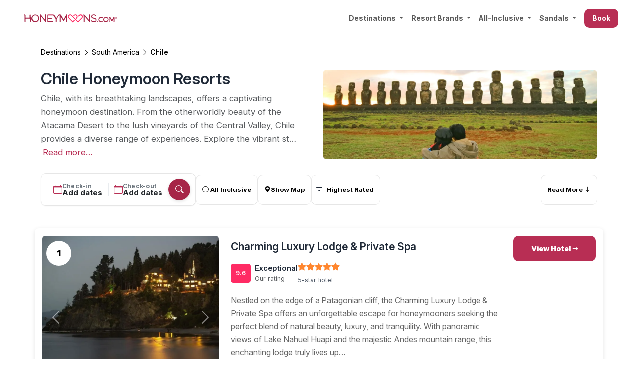

--- FILE ---
content_type: text/html; charset=UTF-8
request_url: https://honeymoons.com/chile/
body_size: 53019
content:
<!doctype html> <html lang="en-US" prefix="og: https://ogp.me/ns#" class="no-js">  <head><script>if(navigator.userAgent.match(/MSIE|Internet Explorer/i)||navigator.userAgent.match(/Trident\/7\..*?rv:11/i)){let e=document.location.href;if(!e.match(/[?&]nonitro/)){if(e.indexOf("?")==-1){if(e.indexOf("#")==-1){document.location.href=e+"?nonitro=1"}else{document.location.href=e.replace("#","?nonitro=1#")}}else{if(e.indexOf("#")==-1){document.location.href=e+"&nonitro=1"}else{document.location.href=e.replace("#","&nonitro=1#")}}}}</script><link rel="preconnect" href="https://js.hs-scripts.com" /><link rel="preconnect" href="https://maps.googleapis.com" /><link rel="preconnect" href="https://cdn-jgkgd.nitrocdn.com" /><link rel="preconnect" href="https://www.googletagmanager.com" /><meta charset="UTF-8" /><title>Chile Honeymoon - 15 Best Resorts &amp; Travel Guide : honeymoons.com</title><meta http-equiv="X-UA-Compatible" content="IE=edge,chrome=1" /><meta name="viewport" content="width=device-width, initial-scale=1.0" /><meta name="description" content="Plan a romantic journey with our Chile honeymoon travel guide. Our experts recommend the best resorts, when to go, and what to do." /><meta name="robots" content="follow, index, max-snippet:-1, max-video-preview:-1, max-image-preview:large" /><meta property="og:locale" content="en_US" /><meta property="og:type" content="article" /><meta property="og:title" content="Chile Honeymoon - 15 Best Resorts &amp; Travel Guide" /><meta property="og:description" content="Plan a romantic journey with our Chile honeymoon travel guide. Our experts recommend the best resorts, when to go, and what to do." /><meta property="og:url" content="https://honeymoons.com/chile/" /><meta property="og:site_name" content="honeymoons.com" /><meta property="article:publisher" content="https://www.facebook.com/honeymoonsco/" /><meta property="og:updated_time" content="2024-06-05T12:54:31-04:00" /><meta property="og:image" content="https://honeymoons.com/wp-content/uploads/2020/07/chile-honeymoon.jpg" /><meta property="og:image:secure_url" content="https://honeymoons.com/wp-content/uploads/2020/07/chile-honeymoon.jpg" /><meta property="og:image:width" content="1254" /><meta property="og:image:height" content="836" /><meta property="og:image:alt" content="Chile Honeymoon" /><meta property="og:image:type" content="image/jpeg" /><meta name="twitter:card" content="summary_large_image" /><meta name="twitter:title" content="Chile Honeymoon - 15 Best Resorts &amp; Travel Guide" /><meta name="twitter:description" content="Plan a romantic journey with our Chile honeymoon travel guide. Our experts recommend the best resorts, when to go, and what to do." /><meta name="twitter:site" content="@honeymoonscom" /><meta name="twitter:creator" content="@honeymoonscom" /><meta name="twitter:image" content="https://honeymoons.com/wp-content/uploads/2020/07/chile-honeymoon.jpg" /><meta name="apple-mobile-web-app-title" content="Honeymoons" /><meta name="application-name" content="Honeymoons" /><meta name="msapplication-TileColor" content="#ffffff" /><meta name="msapplication-config" content="/wp-content/uploads/fbrfg/browserconfig.xml?v=2023" /><meta name="theme-color" content="#ffffff" /><meta name="msapplication-TileImage" content="https://honeymoons.com/wp-content/uploads/2023/07/cropped-favicon.png" /><meta name="p:domain_verify" content="caf64acb8db25bef44ddf2eeec964ae3" /><meta name="generator" content="NitroPack" /><script>var NPSH,NitroScrollHelper;NPSH=NitroScrollHelper=function(){let e=null;const o=window.sessionStorage.getItem("nitroScrollPos");function t(){let e=JSON.parse(window.sessionStorage.getItem("nitroScrollPos"))||{};if(typeof e!=="object"){e={}}e[document.URL]=window.scrollY;window.sessionStorage.setItem("nitroScrollPos",JSON.stringify(e))}window.addEventListener("scroll",function(){if(e!==null){clearTimeout(e)}e=setTimeout(t,200)},{passive:true});let r={};r.getScrollPos=()=>{if(!o){return 0}const e=JSON.parse(o);return e[document.URL]||0};r.isScrolled=()=>{return r.getScrollPos()>document.documentElement.clientHeight*.5};return r}();</script><script>(function(){var a=false;var e=document.documentElement.classList;var i=navigator.userAgent.toLowerCase();var n=["android","iphone","ipad"];var r=n.length;var o;var d=null;for(var t=0;t<r;t++){o=n[t];if(i.indexOf(o)>-1)d=o;if(e.contains(o)){a=true;e.remove(o)}}if(a&&d){e.add(d);if(d=="iphone"||d=="ipad"){e.add("ios")}}})();</script><script type="text/worker" id="nitro-web-worker">var preloadRequests=0;var remainingCount={};var baseURI="";self.onmessage=function(e){switch(e.data.cmd){case"RESOURCE_PRELOAD":var o=e.data.requestId;remainingCount[o]=0;e.data.resources.forEach(function(e){preload(e,function(o){return function(){console.log(o+" DONE: "+e);if(--remainingCount[o]==0){self.postMessage({cmd:"RESOURCE_PRELOAD",requestId:o})}}}(o));remainingCount[o]++});break;case"SET_BASEURI":baseURI=e.data.uri;break}};async function preload(e,o){if(typeof URL!=="undefined"&&baseURI){try{var a=new URL(e,baseURI);e=a.href}catch(e){console.log("Worker error: "+e.message)}}console.log("Preloading "+e);try{var n=new Request(e,{mode:"no-cors",redirect:"follow"});await fetch(n);o()}catch(a){console.log(a);var r=new XMLHttpRequest;r.responseType="blob";r.onload=o;r.onerror=o;r.open("GET",e,true);r.send()}}</script><script id="nprl">(()=>{if(window.NPRL!=undefined)return;(function(e){var t=e.prototype;t.after||(t.after=function(){var e,t=arguments,n=t.length,r=0,i=this,o=i.parentNode,a=Node,c=String,u=document;if(o!==null){while(r<n){(e=t[r])instanceof a?(i=i.nextSibling)!==null?o.insertBefore(e,i):o.appendChild(e):o.appendChild(u.createTextNode(c(e)));++r}}})})(Element);var e,t;e=t=function(){var t=false;var r=window.URL||window.webkitURL;var i=true;var o=true;var a=2;var c=null;var u=null;var d=true;var s=window.nitroGtmExcludes!=undefined;var l=s?JSON.parse(atob(window.nitroGtmExcludes)).map(e=>new RegExp(e)):[];var f;var m;var v=null;var p=null;var g=null;var h={touch:["touchmove","touchend"],default:["mousemove","click","keydown","wheel"]};var E=true;var y=[];var w=false;var b=[];var S=0;var N=0;var L=false;var T=0;var R=null;var O=false;var A=false;var C=false;var P=[];var I=[];var M=[];var k=[];var x=false;var _={};var j=new Map;var B="noModule"in HTMLScriptElement.prototype;var q=requestAnimationFrame||mozRequestAnimationFrame||webkitRequestAnimationFrame||msRequestAnimationFrame;const D="gtm.js?id=";function H(e,t){if(!_[e]){_[e]=[]}_[e].push(t)}function U(e,t){if(_[e]){var n=0,r=_[e];for(var n=0;n<r.length;n++){r[n].call(this,t)}}}function Y(){(function(e,t){var r=null;var i=function(e){r(e)};var o=null;var a={};var c=null;var u=null;var d=0;e.addEventListener(t,function(r){if(["load","DOMContentLoaded"].indexOf(t)!=-1){if(u){Q(function(){e.triggerNitroEvent(t)})}c=true}else if(t=="readystatechange"){d++;n.ogReadyState=d==1?"interactive":"complete";if(u&&u>=d){n.documentReadyState=n.ogReadyState;Q(function(){e.triggerNitroEvent(t)})}}});e.addEventListener(t+"Nitro",function(e){if(["load","DOMContentLoaded"].indexOf(t)!=-1){if(!c){e.preventDefault();e.stopImmediatePropagation()}else{}u=true}else if(t=="readystatechange"){u=n.documentReadyState=="interactive"?1:2;if(d<u){e.preventDefault();e.stopImmediatePropagation()}}});switch(t){case"load":o="onload";break;case"readystatechange":o="onreadystatechange";break;case"pageshow":o="onpageshow";break;default:o=null;break}if(o){Object.defineProperty(e,o,{get:function(){return r},set:function(n){if(typeof n!=="function"){r=null;e.removeEventListener(t+"Nitro",i)}else{if(!r){e.addEventListener(t+"Nitro",i)}r=n}}})}Object.defineProperty(e,"addEventListener"+t,{value:function(r){if(r!=t||!n.startedScriptLoading||document.currentScript&&document.currentScript.hasAttribute("nitro-exclude")){}else{arguments[0]+="Nitro"}e.ogAddEventListener.apply(e,arguments);a[arguments[1]]=arguments[0]}});Object.defineProperty(e,"removeEventListener"+t,{value:function(t){var n=a[arguments[1]];arguments[0]=n;e.ogRemoveEventListener.apply(e,arguments)}});Object.defineProperty(e,"triggerNitroEvent"+t,{value:function(t,n){n=n||e;var r=new Event(t+"Nitro",{bubbles:true});r.isNitroPack=true;Object.defineProperty(r,"type",{get:function(){return t},set:function(){}});Object.defineProperty(r,"target",{get:function(){return n},set:function(){}});e.dispatchEvent(r)}});if(typeof e.triggerNitroEvent==="undefined"){(function(){var t=e.addEventListener;var n=e.removeEventListener;Object.defineProperty(e,"ogAddEventListener",{value:t});Object.defineProperty(e,"ogRemoveEventListener",{value:n});Object.defineProperty(e,"addEventListener",{value:function(n){var r="addEventListener"+n;if(typeof e[r]!=="undefined"){e[r].apply(e,arguments)}else{t.apply(e,arguments)}},writable:true});Object.defineProperty(e,"removeEventListener",{value:function(t){var r="removeEventListener"+t;if(typeof e[r]!=="undefined"){e[r].apply(e,arguments)}else{n.apply(e,arguments)}}});Object.defineProperty(e,"triggerNitroEvent",{value:function(t,n){var r="triggerNitroEvent"+t;if(typeof e[r]!=="undefined"){e[r].apply(e,arguments)}}})})()}}).apply(null,arguments)}Y(window,"load");Y(window,"pageshow");Y(window,"DOMContentLoaded");Y(document,"DOMContentLoaded");Y(document,"readystatechange");try{var F=new Worker(r.createObjectURL(new Blob([document.getElementById("nitro-web-worker").textContent],{type:"text/javascript"})))}catch(e){var F=new Worker("data:text/javascript;base64,"+btoa(document.getElementById("nitro-web-worker").textContent))}F.onmessage=function(e){if(e.data.cmd=="RESOURCE_PRELOAD"){U(e.data.requestId,e)}};if(typeof document.baseURI!=="undefined"){F.postMessage({cmd:"SET_BASEURI",uri:document.baseURI})}var G=function(e){if(--S==0){Q(K)}};var W=function(e){e.target.removeEventListener("load",W);e.target.removeEventListener("error",W);e.target.removeEventListener("nitroTimeout",W);if(e.type!="nitroTimeout"){clearTimeout(e.target.nitroTimeout)}if(--N==0&&S==0){Q(J)}};var X=function(e){var t=e.textContent;try{var n=r.createObjectURL(new Blob([t.replace(/^(?:<!--)?(.*?)(?:-->)?$/gm,"$1")],{type:"text/javascript"}))}catch(e){var n="data:text/javascript;base64,"+btoa(t.replace(/^(?:<!--)?(.*?)(?:-->)?$/gm,"$1"))}return n};var K=function(){n.documentReadyState="interactive";document.triggerNitroEvent("readystatechange");document.triggerNitroEvent("DOMContentLoaded");if(window.pageYOffset||window.pageXOffset){window.dispatchEvent(new Event("scroll"))}A=true;Q(function(){if(N==0){Q(J)}Q($)})};var J=function(){if(!A||O)return;O=true;R.disconnect();en();n.documentReadyState="complete";document.triggerNitroEvent("readystatechange");window.triggerNitroEvent("load",document);window.triggerNitroEvent("pageshow",document);if(window.pageYOffset||window.pageXOffset||location.hash){let e=typeof history.scrollRestoration!=="undefined"&&history.scrollRestoration=="auto";if(e&&typeof NPSH!=="undefined"&&NPSH.getScrollPos()>0&&window.pageYOffset>document.documentElement.clientHeight*.5){window.scrollTo(0,NPSH.getScrollPos())}else if(location.hash){try{let e=document.querySelector(location.hash);if(e){e.scrollIntoView()}}catch(e){}}}var e=null;if(a==1){e=eo}else{e=eu}Q(e)};var Q=function(e){setTimeout(e,0)};var V=function(e){if(e.type=="touchend"||e.type=="click"){g=e}};var $=function(){if(d&&g){setTimeout(function(e){return function(){var t=function(e,t,n){var r=new Event(e,{bubbles:true,cancelable:true});if(e=="click"){r.clientX=t;r.clientY=n}else{r.touches=[{clientX:t,clientY:n}]}return r};var n;if(e.type=="touchend"){var r=e.changedTouches[0];n=document.elementFromPoint(r.clientX,r.clientY);n.dispatchEvent(t("touchstart"),r.clientX,r.clientY);n.dispatchEvent(t("touchend"),r.clientX,r.clientY);n.dispatchEvent(t("click"),r.clientX,r.clientY)}else if(e.type=="click"){n=document.elementFromPoint(e.clientX,e.clientY);n.dispatchEvent(t("click"),e.clientX,e.clientY)}}}(g),150);g=null}};var z=function(e){if(e.tagName=="SCRIPT"&&!e.hasAttribute("data-nitro-for-id")&&!e.hasAttribute("nitro-document-write")||e.tagName=="IMG"&&(e.hasAttribute("src")||e.hasAttribute("srcset"))||e.tagName=="IFRAME"&&e.hasAttribute("src")||e.tagName=="LINK"&&e.hasAttribute("href")&&e.hasAttribute("rel")&&e.getAttribute("rel")=="stylesheet"){if(e.tagName==="IFRAME"&&e.src.indexOf("about:blank")>-1){return}var t="";switch(e.tagName){case"LINK":t=e.href;break;case"IMG":if(k.indexOf(e)>-1)return;t=e.srcset||e.src;break;default:t=e.src;break}var n=e.getAttribute("type");if(!t&&e.tagName!=="SCRIPT")return;if((e.tagName=="IMG"||e.tagName=="LINK")&&(t.indexOf("data:")===0||t.indexOf("blob:")===0))return;if(e.tagName=="SCRIPT"&&n&&n!=="text/javascript"&&n!=="application/javascript"){if(n!=="module"||!B)return}if(e.tagName==="SCRIPT"){if(k.indexOf(e)>-1)return;if(e.noModule&&B){return}let t=null;if(document.currentScript){if(document.currentScript.src&&document.currentScript.src.indexOf(D)>-1){t=document.currentScript}if(document.currentScript.hasAttribute("data-nitro-gtm-id")){e.setAttribute("data-nitro-gtm-id",document.currentScript.getAttribute("data-nitro-gtm-id"))}}else if(window.nitroCurrentScript){if(window.nitroCurrentScript.src&&window.nitroCurrentScript.src.indexOf(D)>-1){t=window.nitroCurrentScript}}if(t&&s){let n=false;for(const t of l){n=e.src?t.test(e.src):t.test(e.textContent);if(n){break}}if(!n){e.type="text/googletagmanagerscript";let n=t.hasAttribute("data-nitro-gtm-id")?t.getAttribute("data-nitro-gtm-id"):t.id;if(!j.has(n)){j.set(n,[])}let r=j.get(n);r.push(e);return}}if(!e.src){if(e.textContent.length>0){e.textContent+="\n;if(document.currentScript.nitroTimeout) {clearTimeout(document.currentScript.nitroTimeout);}; setTimeout(function() { this.dispatchEvent(new Event('load')); }.bind(document.currentScript), 0);"}else{return}}else{}k.push(e)}if(!e.hasOwnProperty("nitroTimeout")){N++;e.addEventListener("load",W,true);e.addEventListener("error",W,true);e.addEventListener("nitroTimeout",W,true);e.nitroTimeout=setTimeout(function(){console.log("Resource timed out",e);e.dispatchEvent(new Event("nitroTimeout"))},5e3)}}};var Z=function(e){if(e.hasOwnProperty("nitroTimeout")&&e.nitroTimeout){clearTimeout(e.nitroTimeout);e.nitroTimeout=null;e.dispatchEvent(new Event("nitroTimeout"))}};document.documentElement.addEventListener("load",function(e){if(e.target.tagName=="SCRIPT"||e.target.tagName=="IMG"){k.push(e.target)}},true);document.documentElement.addEventListener("error",function(e){if(e.target.tagName=="SCRIPT"||e.target.tagName=="IMG"){k.push(e.target)}},true);var ee=["appendChild","replaceChild","insertBefore","prepend","append","before","after","replaceWith","insertAdjacentElement"];var et=function(){if(s){window._nitro_setTimeout=window.setTimeout;window.setTimeout=function(e,t,...n){let r=document.currentScript||window.nitroCurrentScript;if(!r||r.src&&r.src.indexOf(D)==-1){return window._nitro_setTimeout.call(window,e,t,...n)}return window._nitro_setTimeout.call(window,function(e,t){return function(...n){window.nitroCurrentScript=e;t(...n)}}(r,e),t,...n)}}ee.forEach(function(e){HTMLElement.prototype["og"+e]=HTMLElement.prototype[e];HTMLElement.prototype[e]=function(...t){if(this.parentNode||this===document.documentElement){switch(e){case"replaceChild":case"insertBefore":t.pop();break;case"insertAdjacentElement":t.shift();break}t.forEach(function(e){if(!e)return;if(e.tagName=="SCRIPT"){z(e)}else{if(e.children&&e.children.length>0){e.querySelectorAll("script").forEach(z)}}})}return this["og"+e].apply(this,arguments)}})};var en=function(){if(s&&typeof window._nitro_setTimeout==="function"){window.setTimeout=window._nitro_setTimeout}ee.forEach(function(e){HTMLElement.prototype[e]=HTMLElement.prototype["og"+e]})};var er=async function(){if(o){ef(f);ef(V);if(v){clearTimeout(v);v=null}}if(T===1){L=true;return}else if(T===0){T=-1}n.startedScriptLoading=true;Object.defineProperty(document,"readyState",{get:function(){return n.documentReadyState},set:function(){}});var e=document.documentElement;var t={attributes:true,attributeFilter:["src"],childList:true,subtree:true};R=new MutationObserver(function(e,t){e.forEach(function(e){if(e.type=="childList"&&e.addedNodes.length>0){e.addedNodes.forEach(function(e){if(!document.documentElement.contains(e)){return}if(e.tagName=="IMG"||e.tagName=="IFRAME"||e.tagName=="LINK"){z(e)}})}if(e.type=="childList"&&e.removedNodes.length>0){e.removedNodes.forEach(function(e){if(e.tagName=="IFRAME"||e.tagName=="LINK"){Z(e)}})}if(e.type=="attributes"){var t=e.target;if(!document.documentElement.contains(t)){return}if(t.tagName=="IFRAME"||t.tagName=="LINK"||t.tagName=="IMG"||t.tagName=="SCRIPT"){z(t)}}})});R.observe(e,t);if(!s){et()}await Promise.all(P);var r=b.shift();var i=null;var a=false;while(r){var c;var u=JSON.parse(atob(r.meta));var d=u.delay;if(r.type=="inline"){var l=document.getElementById(r.id);if(l){l.remove()}else{r=b.shift();continue}c=X(l);if(c===false){r=b.shift();continue}}else{c=r.src}if(!a&&r.type!="inline"&&(typeof u.attributes.async!="undefined"||typeof u.attributes.defer!="undefined")){if(i===null){i=r}else if(i===r){a=true}if(!a){b.push(r);r=b.shift();continue}}var m=document.createElement("script");m.src=c;m.setAttribute("data-nitro-for-id",r.id);for(var p in u.attributes){try{if(u.attributes[p]===false){m.setAttribute(p,"")}else{m.setAttribute(p,u.attributes[p])}}catch(e){console.log("Error while setting script attribute",m,e)}}m.async=false;if(u.canonicalLink!=""&&Object.getOwnPropertyDescriptor(m,"src")?.configurable!==false){(e=>{Object.defineProperty(m,"src",{get:function(){return e.canonicalLink},set:function(){}})})(u)}if(d){setTimeout((function(e,t){var n=document.querySelector("[data-nitro-marker-id='"+t+"']");if(n){n.after(e)}else{document.head.appendChild(e)}}).bind(null,m,r.id),d)}else{m.addEventListener("load",G);m.addEventListener("error",G);if(!m.noModule||!B){S++}var g=document.querySelector("[data-nitro-marker-id='"+r.id+"']");if(g){Q(function(e,t){return function(){e.after(t)}}(g,m))}else{Q(function(e){return function(){document.head.appendChild(e)}}(m))}}r=b.shift()}};var ei=function(){var e=document.getElementById("nitro-deferred-styles");var t=document.createElement("div");t.innerHTML=e.textContent;return t};var eo=async function(e){isPreload=e&&e.type=="NitroPreload";if(!isPreload){T=-1;E=false;if(o){ef(f);ef(V);if(v){clearTimeout(v);v=null}}}if(w===false){var t=ei();let e=t.querySelectorAll('style,link[rel="stylesheet"]');w=e.length;if(w){let e=document.getElementById("nitro-deferred-styles-marker");e.replaceWith.apply(e,t.childNodes)}else if(isPreload){Q(ed)}else{es()}}else if(w===0&&!isPreload){es()}};var ea=function(){var e=ei();var t=e.childNodes;var n;var r=[];for(var i=0;i<t.length;i++){n=t[i];if(n.href){r.push(n.href)}}var o="css-preload";H(o,function(e){eo(new Event("NitroPreload"))});if(r.length){F.postMessage({cmd:"RESOURCE_PRELOAD",resources:r,requestId:o})}else{Q(function(){U(o)})}};var ec=function(){if(T===-1)return;T=1;var e=[];var t,n;for(var r=0;r<b.length;r++){t=b[r];if(t.type!="inline"){if(t.src){n=JSON.parse(atob(t.meta));if(n.delay)continue;if(n.attributes.type&&n.attributes.type=="module"&&!B)continue;e.push(t.src)}}}if(e.length){var i="js-preload";H(i,function(e){T=2;if(L){Q(er)}});F.postMessage({cmd:"RESOURCE_PRELOAD",resources:e,requestId:i})}};var eu=function(){while(I.length){style=I.shift();if(style.hasAttribute("nitropack-onload")){style.setAttribute("onload",style.getAttribute("nitropack-onload"));Q(function(e){return function(){e.dispatchEvent(new Event("load"))}}(style))}}while(M.length){style=M.shift();if(style.hasAttribute("nitropack-onerror")){style.setAttribute("onerror",style.getAttribute("nitropack-onerror"));Q(function(e){return function(){e.dispatchEvent(new Event("error"))}}(style))}}};var ed=function(){if(!x){if(i){Q(function(){var e=document.getElementById("nitro-critical-css");if(e){e.remove()}})}x=true;onStylesLoadEvent=new Event("NitroStylesLoaded");onStylesLoadEvent.isNitroPack=true;window.dispatchEvent(onStylesLoadEvent)}};var es=function(){if(a==2){Q(er)}else{eu()}};var el=function(e){m.forEach(function(t){document.addEventListener(t,e,true)})};var ef=function(e){m.forEach(function(t){document.removeEventListener(t,e,true)})};if(s){et()}return{setAutoRemoveCriticalCss:function(e){i=e},registerScript:function(e,t,n){b.push({type:"remote",src:e,id:t,meta:n})},registerInlineScript:function(e,t){b.push({type:"inline",id:e,meta:t})},registerStyle:function(e,t,n){y.push({href:e,rel:t,media:n})},onLoadStyle:function(e){I.push(e);if(w!==false&&--w==0){Q(ed);if(E){E=false}else{es()}}},onErrorStyle:function(e){M.push(e);if(w!==false&&--w==0){Q(ed);if(E){E=false}else{es()}}},loadJs:function(e,t){if(!e.src){var n=X(e);if(n!==false){e.src=n;e.textContent=""}}if(t){Q(function(e,t){return function(){e.after(t)}}(t,e))}else{Q(function(e){return function(){document.head.appendChild(e)}}(e))}},loadQueuedResources:async function(){window.dispatchEvent(new Event("NitroBootStart"));if(p){clearTimeout(p);p=null}window.removeEventListener("load",e.loadQueuedResources);f=a==1?er:eo;if(!o||g){Q(f)}else{if(navigator.userAgent.indexOf(" Edge/")==-1){ea();H("css-preload",ec)}el(f);if(u){if(c){v=setTimeout(f,c)}}else{}}},fontPreload:function(e){var t="critical-fonts";H(t,function(e){document.getElementById("nitro-critical-fonts").type="text/css"});F.postMessage({cmd:"RESOURCE_PRELOAD",resources:e,requestId:t})},boot:function(){if(t)return;t=true;C=typeof NPSH!=="undefined"&&NPSH.isScrolled();let n=document.prerendering;if(location.hash||C||n){o=false}m=h.default.concat(h.touch);p=setTimeout(e.loadQueuedResources,1500);el(V);if(C){e.loadQueuedResources()}else{window.addEventListener("load",e.loadQueuedResources)}},addPrerequisite:function(e){P.push(e)},getTagManagerNodes:function(e){if(!e)return j;return j.get(e)??[]}}}();var n,r;n=r=function(){var t=document.write;return{documentWrite:function(n,r){if(n&&n.hasAttribute("nitro-exclude")){return t.call(document,r)}var i=null;if(n.documentWriteContainer){i=n.documentWriteContainer}else{i=document.createElement("span");n.documentWriteContainer=i}var o=null;if(n){if(n.hasAttribute("data-nitro-for-id")){o=document.querySelector('template[data-nitro-marker-id="'+n.getAttribute("data-nitro-for-id")+'"]')}else{o=n}}i.innerHTML+=r;i.querySelectorAll("script").forEach(function(e){e.setAttribute("nitro-document-write","")});if(!i.parentNode){if(o){o.parentNode.insertBefore(i,o)}else{document.body.appendChild(i)}}var a=document.createElement("span");a.innerHTML=r;var c=a.querySelectorAll("script");if(c.length){c.forEach(function(t){var n=t.getAttributeNames();var r=document.createElement("script");n.forEach(function(e){r.setAttribute(e,t.getAttribute(e))});r.async=false;if(!t.src&&t.textContent){r.textContent=t.textContent}e.loadJs(r,o)})}},TrustLogo:function(e,t){var n=document.getElementById(e);var r=document.createElement("img");r.src=t;n.parentNode.insertBefore(r,n)},documentReadyState:"loading",ogReadyState:document.readyState,startedScriptLoading:false,loadScriptDelayed:function(e,t){setTimeout(function(){var t=document.createElement("script");t.src=e;document.head.appendChild(t)},t)}}}();document.write=function(e){n.documentWrite(document.currentScript,e)};document.writeln=function(e){n.documentWrite(document.currentScript,e+"\n")};window.NPRL=e;window.NitroResourceLoader=t;window.NPh=n;window.NitroPackHelper=r})();</script><template id="nitro-deferred-styles-marker"></template><style id="nitro-fonts">@font-face{font-display:swap;font-family:bootstrap-icons;src:url("https://cdn-jgkgd.nitrocdn.com/FkCBcvOtYAksFDuGfettYyANMlqvXhPX/assets/static/source/rev-4c30d32/cdn.jsdelivr.net/npm/bootstrap-icons@1.11.3/font/fonts/1370199d5d3489c1e45a78ae669445d7.bootstrap-icons.woff2") format("woff2")}</style><style type="text/css" id="nitro-critical-css">@charset "UTF-8";:root{--bs-blue:#0d6efd;--bs-indigo:#6610f2;--bs-purple:#6f42c1;--bs-pink:#d63384;--bs-red:#dc3545;--bs-orange:#fd7e14;--bs-yellow:#ffc107;--bs-green:#198754;--bs-teal:#20c997;--bs-cyan:#0dcaf0;--bs-black:#000;--bs-white:#fff;--bs-gray:#6c757d;--bs-gray-dark:#343a40;--bs-gray-100:#f8f9fa;--bs-gray-200:#e9ecef;--bs-gray-300:#dee2e6;--bs-gray-400:#ced4da;--bs-gray-500:#adb5bd;--bs-gray-600:#6c757d;--bs-gray-700:#495057;--bs-gray-800:#343a40;--bs-gray-900:#212529;--bs-primary:#0d6efd;--bs-secondary:#6c757d;--bs-success:#198754;--bs-info:#0dcaf0;--bs-warning:#ffc107;--bs-danger:#dc3545;--bs-light:#f8f9fa;--bs-dark:#212529;--bs-primary-rgb:13,110,253;--bs-secondary-rgb:108,117,125;--bs-success-rgb:25,135,84;--bs-info-rgb:13,202,240;--bs-warning-rgb:255,193,7;--bs-danger-rgb:220,53,69;--bs-light-rgb:248,249,250;--bs-dark-rgb:33,37,41;--bs-primary-text-emphasis:#052c65;--bs-secondary-text-emphasis:#2b2f32;--bs-success-text-emphasis:#0a3622;--bs-info-text-emphasis:#055160;--bs-warning-text-emphasis:#664d03;--bs-danger-text-emphasis:#58151c;--bs-light-text-emphasis:#495057;--bs-dark-text-emphasis:#495057;--bs-primary-bg-subtle:#cfe2ff;--bs-secondary-bg-subtle:#e2e3e5;--bs-success-bg-subtle:#d1e7dd;--bs-info-bg-subtle:#cff4fc;--bs-warning-bg-subtle:#fff3cd;--bs-danger-bg-subtle:#f8d7da;--bs-light-bg-subtle:#fcfcfd;--bs-dark-bg-subtle:#ced4da;--bs-primary-border-subtle:#9ec5fe;--bs-secondary-border-subtle:#c4c8cb;--bs-success-border-subtle:#a3cfbb;--bs-info-border-subtle:#9eeaf9;--bs-warning-border-subtle:#ffe69c;--bs-danger-border-subtle:#f1aeb5;--bs-light-border-subtle:#e9ecef;--bs-dark-border-subtle:#adb5bd;--bs-white-rgb:255,255,255;--bs-black-rgb:0,0,0;--bs-font-sans-serif:system-ui,-apple-system,"Segoe UI",Roboto,"Helvetica Neue","Noto Sans","Liberation Sans",Arial,sans-serif,"Apple Color Emoji","Segoe UI Emoji","Segoe UI Symbol","Noto Color Emoji";--bs-font-monospace:SFMono-Regular,Menlo,Monaco,Consolas,"Liberation Mono","Courier New",monospace;--bs-gradient:linear-gradient(180deg,rgba(255,255,255,.15),rgba(255,255,255,0));--bs-body-font-family:var(--bs-font-sans-serif);--bs-body-font-size:1rem;--bs-body-font-weight:400;--bs-body-line-height:1.5;--bs-body-color:#212529;--bs-body-color-rgb:33,37,41;--bs-body-bg:#fff;--bs-body-bg-rgb:255,255,255;--bs-emphasis-color:#000;--bs-emphasis-color-rgb:0,0,0;--bs-secondary-color:rgba(33,37,41,.75);--bs-secondary-color-rgb:33,37,41;--bs-secondary-bg:#e9ecef;--bs-secondary-bg-rgb:233,236,239;--bs-tertiary-color:rgba(33,37,41,.5);--bs-tertiary-color-rgb:33,37,41;--bs-tertiary-bg:#f8f9fa;--bs-tertiary-bg-rgb:248,249,250;--bs-heading-color:inherit;--bs-link-color:#0d6efd;--bs-link-color-rgb:13,110,253;--bs-link-decoration:underline;--bs-link-hover-color:#0a58ca;--bs-link-hover-color-rgb:10,88,202;--bs-code-color:#d63384;--bs-highlight-color:#212529;--bs-highlight-bg:#fff3cd;--bs-border-width:1px;--bs-border-style:solid;--bs-border-color:#dee2e6;--bs-border-color-translucent:rgba(0,0,0,.175);--bs-border-radius:.375rem;--bs-border-radius-sm:.25rem;--bs-border-radius-lg:.5rem;--bs-border-radius-xl:1rem;--bs-border-radius-xxl:2rem;--bs-border-radius-2xl:var(--bs-border-radius-xxl);--bs-border-radius-pill:50rem;--bs-box-shadow:0 .5rem 1rem rgba(0,0,0,.15);--bs-box-shadow-sm:0 .125rem .25rem rgba(0,0,0,.075);--bs-box-shadow-lg:0 1rem 3rem rgba(0,0,0,.175);--bs-box-shadow-inset:inset 0 1px 2px rgba(0,0,0,.075);--bs-focus-ring-width:.25rem;--bs-focus-ring-opacity:.25;--bs-focus-ring-color:rgba(13,110,253,.25);--bs-form-valid-color:#198754;--bs-form-valid-border-color:#198754;--bs-form-invalid-color:#dc3545;--bs-form-invalid-border-color:#dc3545}*,::after,::before{box-sizing:border-box}@media (prefers-reduced-motion:no-preference){:root{scroll-behavior:smooth}}body{margin:0;font-family:var(--bs-body-font-family);font-size:var(--bs-body-font-size);font-weight:var(--bs-body-font-weight);line-height:var(--bs-body-line-height);color:var(--bs-body-color);text-align:var(--bs-body-text-align);background-color:var(--bs-body-bg);-webkit-text-size-adjust:100%}h1,h2{margin-top:0;margin-bottom:.5rem;font-weight:500;line-height:1.2;color:var(--bs-heading-color)}h1{font-size:calc(1.375rem + 1.5vw)}@media (min-width:1200px){h1{font-size:2.5rem}}h2{font-size:calc(1.325rem + .9vw)}@media (min-width:1200px){h2{font-size:2rem}}p{margin-top:0;margin-bottom:1rem}ul{padding-left:2rem}ul{margin-top:0;margin-bottom:1rem}ul ul{margin-bottom:0}strong{font-weight:bolder}.small,small{font-size:.875em}a{color:rgba(var(--bs-link-color-rgb),var(--bs-link-opacity,1));text-decoration:underline}img,svg{vertical-align:middle}button{border-radius:0}button,input,select{margin:0;font-family:inherit;font-size:inherit;line-height:inherit}button,select{text-transform:none}select{word-wrap:normal}[type=button],button{-webkit-appearance:button}::-moz-focus-inner{padding:0;border-style:none}::-webkit-datetime-edit-day-field,::-webkit-datetime-edit-fields-wrapper,::-webkit-datetime-edit-hour-field,::-webkit-datetime-edit-minute,::-webkit-datetime-edit-month-field,::-webkit-datetime-edit-text,::-webkit-datetime-edit-year-field{padding:0}::-webkit-inner-spin-button{height:auto}::-webkit-search-decoration{-webkit-appearance:none}::-webkit-color-swatch-wrapper{padding:0}::-webkit-file-upload-button{font:inherit;-webkit-appearance:button}::file-selector-button{font:inherit;-webkit-appearance:button}[hidden]{display:none !important}.list-unstyled{padding-left:0;list-style:none}.container,.container-fluid{--bs-gutter-x:1.5rem;--bs-gutter-y:0;width:100%;padding-right:calc(var(--bs-gutter-x) * .5);padding-left:calc(var(--bs-gutter-x) * .5);margin-right:auto;margin-left:auto}@media (min-width:576px){.container{max-width:540px}}@media (min-width:768px){.container{max-width:720px}}@media (min-width:992px){.container{max-width:960px}}@media (min-width:1200px){.container{max-width:1140px}}@media (min-width:1400px){.container{max-width:1320px}}:root{--bs-breakpoint-xs:0;--bs-breakpoint-sm:576px;--bs-breakpoint-md:768px;--bs-breakpoint-lg:992px;--bs-breakpoint-xl:1200px;--bs-breakpoint-xxl:1400px}.row{--bs-gutter-x:1.5rem;--bs-gutter-y:0;display:flex;flex-wrap:wrap;margin-top:calc(-1 * var(--bs-gutter-y));margin-right:calc(-.5 * var(--bs-gutter-x));margin-left:calc(-.5 * var(--bs-gutter-x))}.row>*{flex-shrink:0;width:100%;max-width:100%;padding-right:calc(var(--bs-gutter-x) * .5);padding-left:calc(var(--bs-gutter-x) * .5);margin-top:var(--bs-gutter-y)}.col-auto{flex:0 0 auto;width:auto}.col-12{flex:0 0 auto;width:100%}.g-2{--bs-gutter-x:.5rem}.g-2{--bs-gutter-y:.5rem}.g-3{--bs-gutter-x:1rem}.g-3{--bs-gutter-y:1rem}@media (min-width:768px){.col-md-6{flex:0 0 auto;width:50%}}@media (min-width:992px){.col-lg-2{flex:0 0 auto;width:16.66666667%}.col-lg-4{flex:0 0 auto;width:33.33333333%}.col-lg-6{flex:0 0 auto;width:50%}}.form-select{--bs-form-select-bg-img:url("data:image/svg+xml,%3csvg xmlns=\'http://www.w3.org/2000/svg\' viewBox=\'0 0 16 16\'%3e%3cpath fill=\'none\' stroke=\'%23343a40\' stroke-linecap=\'round\' stroke-linejoin=\'round\' stroke-width=\'2\' d=\'m2 5 6 6 6-6\'/%3e%3c/svg%3e");display:block;width:100%;padding:.375rem 2.25rem .375rem .75rem;font-size:1rem;font-weight:400;line-height:1.5;color:var(--bs-body-color);-webkit-appearance:none;-moz-appearance:none;appearance:none;background-color:var(--bs-body-bg);background-image:var(--bs-form-select-bg-img),var(--bs-form-select-bg-icon,none);background-repeat:no-repeat;background-position:right .75rem center;background-size:16px 12px;border:var(--bs-border-width) solid var(--bs-border-color);border-radius:var(--bs-border-radius)}.form-select:-moz-focusring{color:transparent;text-shadow:0 0 0 var(--bs-body-color)}.form-select-sm{padding-top:.25rem;padding-bottom:.25rem;padding-left:.5rem;font-size:.875rem;border-radius:var(--bs-border-radius-sm)}.btn{--bs-btn-padding-x:.75rem;--bs-btn-padding-y:.375rem;--bs-btn-font-size:1rem;--bs-btn-font-weight:400;--bs-btn-line-height:1.5;--bs-btn-color:var(--bs-body-color);--bs-btn-bg:transparent;--bs-btn-border-width:var(--bs-border-width);--bs-btn-border-color:transparent;--bs-btn-border-radius:var(--bs-border-radius);--bs-btn-hover-border-color:transparent;--bs-btn-box-shadow:inset 0 1px 0 rgba(255,255,255,.15),0 1px 1px rgba(0,0,0,.075);--bs-btn-disabled-opacity:.65;--bs-btn-focus-box-shadow:0 0 0 .25rem rgba(var(--bs-btn-focus-shadow-rgb),.5);display:inline-block;padding:var(--bs-btn-padding-y) var(--bs-btn-padding-x);font-family:var(--bs-btn-font-family);font-size:var(--bs-btn-font-size);font-weight:var(--bs-btn-font-weight);line-height:var(--bs-btn-line-height);color:var(--bs-btn-color);text-align:center;text-decoration:none;vertical-align:middle;border:var(--bs-btn-border-width) solid var(--bs-btn-border-color);border-radius:var(--bs-btn-border-radius);background-color:var(--bs-btn-bg)}.btn-dark{--bs-btn-color:#fff;--bs-btn-bg:#212529;--bs-btn-border-color:#212529;--bs-btn-hover-color:#fff;--bs-btn-hover-bg:#424649;--bs-btn-hover-border-color:#373b3e;--bs-btn-focus-shadow-rgb:66,70,73;--bs-btn-active-color:#fff;--bs-btn-active-bg:#4d5154;--bs-btn-active-border-color:#373b3e;--bs-btn-active-shadow:inset 0 3px 5px rgba(0,0,0,.125);--bs-btn-disabled-color:#fff;--bs-btn-disabled-bg:#212529;--bs-btn-disabled-border-color:#212529}.collapse:not(.show){display:none}.dropdown{position:relative}.dropdown-toggle{white-space:nowrap}.dropdown-toggle::after{display:inline-block;margin-left:.255em;vertical-align:.255em;content:"";border-top:.3em solid;border-right:.3em solid transparent;border-bottom:0;border-left:.3em solid transparent}.dropdown-menu{--bs-dropdown-zindex:1000;--bs-dropdown-min-width:10rem;--bs-dropdown-padding-x:0;--bs-dropdown-padding-y:.5rem;--bs-dropdown-spacer:.125rem;--bs-dropdown-font-size:1rem;--bs-dropdown-color:var(--bs-body-color);--bs-dropdown-bg:var(--bs-body-bg);--bs-dropdown-border-color:var(--bs-border-color-translucent);--bs-dropdown-border-radius:var(--bs-border-radius);--bs-dropdown-border-width:var(--bs-border-width);--bs-dropdown-inner-border-radius:calc(var(--bs-border-radius) - var(--bs-border-width));--bs-dropdown-divider-bg:var(--bs-border-color-translucent);--bs-dropdown-divider-margin-y:.5rem;--bs-dropdown-box-shadow:var(--bs-box-shadow);--bs-dropdown-link-color:var(--bs-body-color);--bs-dropdown-link-hover-color:var(--bs-body-color);--bs-dropdown-link-hover-bg:var(--bs-tertiary-bg);--bs-dropdown-link-active-color:#fff;--bs-dropdown-link-active-bg:#0d6efd;--bs-dropdown-link-disabled-color:var(--bs-tertiary-color);--bs-dropdown-item-padding-x:1rem;--bs-dropdown-item-padding-y:.25rem;--bs-dropdown-header-color:#6c757d;--bs-dropdown-header-padding-x:1rem;--bs-dropdown-header-padding-y:.5rem;position:absolute;z-index:var(--bs-dropdown-zindex);display:none;min-width:var(--bs-dropdown-min-width);padding:var(--bs-dropdown-padding-y) var(--bs-dropdown-padding-x);margin:0;font-size:var(--bs-dropdown-font-size);color:var(--bs-dropdown-color);text-align:left;list-style:none;background-color:var(--bs-dropdown-bg);background-clip:padding-box;border:var(--bs-dropdown-border-width) solid var(--bs-dropdown-border-color);border-radius:var(--bs-dropdown-border-radius)}.dropdown-menu-end{--bs-position:end}.nav-link{display:block;padding:var(--bs-nav-link-padding-y) var(--bs-nav-link-padding-x);font-size:var(--bs-nav-link-font-size);font-weight:var(--bs-nav-link-font-weight);color:var(--bs-nav-link-color);text-decoration:none;background:0 0;border:0}.navbar{--bs-navbar-padding-x:0;--bs-navbar-padding-y:.5rem;--bs-navbar-color:rgba(var(--bs-emphasis-color-rgb),.65);--bs-navbar-hover-color:rgba(var(--bs-emphasis-color-rgb),.8);--bs-navbar-disabled-color:rgba(var(--bs-emphasis-color-rgb),.3);--bs-navbar-active-color:rgba(var(--bs-emphasis-color-rgb),1);--bs-navbar-brand-padding-y:.3125rem;--bs-navbar-brand-margin-end:1rem;--bs-navbar-brand-font-size:1.25rem;--bs-navbar-brand-color:rgba(var(--bs-emphasis-color-rgb),1);--bs-navbar-brand-hover-color:rgba(var(--bs-emphasis-color-rgb),1);--bs-navbar-nav-link-padding-x:.5rem;--bs-navbar-toggler-padding-y:.25rem;--bs-navbar-toggler-padding-x:.75rem;--bs-navbar-toggler-font-size:1.25rem;--bs-navbar-toggler-icon-bg:url("data:image/svg+xml,%3csvg xmlns=\'http://www.w3.org/2000/svg\' viewBox=\'0 0 30 30\'%3e%3cpath stroke=\'rgba%2833, 37, 41, 0.75%29\' stroke-linecap=\'round\' stroke-miterlimit=\'10\' stroke-width=\'2\' d=\'M4 7h22M4 15h22M4 23h22\'/%3e%3c/svg%3e");--bs-navbar-toggler-border-color:rgba(var(--bs-emphasis-color-rgb),.15);--bs-navbar-toggler-border-radius:var(--bs-border-radius);--bs-navbar-toggler-focus-width:.25rem;position:relative;display:flex;flex-wrap:wrap;align-items:center;justify-content:space-between;padding:var(--bs-navbar-padding-y) var(--bs-navbar-padding-x)}.navbar>.container-fluid{display:flex;flex-wrap:inherit;align-items:center;justify-content:space-between}.navbar-brand{padding-top:var(--bs-navbar-brand-padding-y);padding-bottom:var(--bs-navbar-brand-padding-y);margin-right:var(--bs-navbar-brand-margin-end);font-size:var(--bs-navbar-brand-font-size);color:var(--bs-navbar-brand-color);text-decoration:none;white-space:nowrap}.navbar-nav{--bs-nav-link-padding-x:0;--bs-nav-link-padding-y:.5rem;--bs-nav-link-color:var(--bs-navbar-color);--bs-nav-link-hover-color:var(--bs-navbar-hover-color);--bs-nav-link-disabled-color:var(--bs-navbar-disabled-color);display:flex;flex-direction:column;padding-left:0;margin-bottom:0;list-style:none}.navbar-nav .dropdown-menu{position:static}.navbar-collapse{flex-basis:100%;flex-grow:1;align-items:center}.navbar-toggler{padding:var(--bs-navbar-toggler-padding-y) var(--bs-navbar-toggler-padding-x);font-size:var(--bs-navbar-toggler-font-size);line-height:1;color:var(--bs-navbar-color);background-color:transparent;border:var(--bs-border-width) solid var(--bs-navbar-toggler-border-color);border-radius:var(--bs-navbar-toggler-border-radius)}.navbar-toggler-icon{display:inline-block;width:1.5em;height:1.5em;vertical-align:middle;background-image:var(--bs-navbar-toggler-icon-bg);background-repeat:no-repeat;background-position:center;background-size:100%}@media (min-width:992px){.navbar-expand-lg{flex-wrap:nowrap;justify-content:flex-start}.navbar-expand-lg .navbar-nav{flex-direction:row}.navbar-expand-lg .navbar-nav .dropdown-menu{position:absolute}.navbar-expand-lg .navbar-nav .nav-link{padding-right:var(--bs-navbar-nav-link-padding-x);padding-left:var(--bs-navbar-nav-link-padding-x)}.navbar-expand-lg .navbar-collapse{display:flex !important;flex-basis:auto}.navbar-expand-lg .navbar-toggler{display:none}}.carousel{position:relative}.carousel-inner{position:relative;width:100%;overflow:hidden}.carousel-inner::after{display:block;clear:both;content:""}.carousel-item{position:relative;display:none;float:left;width:100%;margin-right:-100%;-webkit-backface-visibility:hidden;backface-visibility:hidden}.carousel-item.active{display:block}.carousel-fade .carousel-item{opacity:0;transform:none}.carousel-fade .carousel-item.active{z-index:1;opacity:1}.carousel-control-next,.carousel-control-prev{position:absolute;top:0;bottom:0;z-index:1;display:flex;align-items:center;justify-content:center;width:15%;padding:0;color:#fff;text-align:center;background:0 0;border:0;opacity:.5}.carousel-control-prev{left:0}.carousel-control-next{right:0}.carousel-control-next-icon,.carousel-control-prev-icon{display:inline-block;width:2rem;height:2rem;background-repeat:no-repeat;background-position:50%;background-size:100% 100%}.carousel-control-prev-icon{background-image:url("data:image/svg+xml,%3csvg xmlns=\'http://www.w3.org/2000/svg\' viewBox=\'0 0 16 16\' fill=\'%23fff\'%3e%3cpath d=\'M11.354 1.646a.5.5 0 0 1 0 .708L5.707 8l5.647 5.646a.5.5 0 0 1-.708.708l-6-6a.5.5 0 0 1 0-.708l6-6a.5.5 0 0 1 .708 0z\'/%3e%3c/svg%3e")}.carousel-control-next-icon{background-image:url("data:image/svg+xml,%3csvg xmlns=\'http://www.w3.org/2000/svg\' viewBox=\'0 0 16 16\' fill=\'%23fff\'%3e%3cpath d=\'M4.646 1.646a.5.5 0 0 1 .708 0l6 6a.5.5 0 0 1 0 .708l-6 6a.5.5 0 0 1-.708-.708L10.293 8 4.646 2.354a.5.5 0 0 1 0-.708z\'/%3e%3c/svg%3e")}.spinner-border{display:inline-block;width:var(--bs-spinner-width);height:var(--bs-spinner-height);vertical-align:var(--bs-spinner-vertical-align);border-radius:50%;animation:var(--bs-spinner-animation-speed) linear infinite var(--bs-spinner-animation-name)}.spinner-border{--bs-spinner-width:2rem;--bs-spinner-height:2rem;--bs-spinner-vertical-align:-.125em;--bs-spinner-border-width:.25em;--bs-spinner-animation-speed:.75s;--bs-spinner-animation-name:spinner-border;border:var(--bs-spinner-border-width) solid currentcolor;border-right-color:transparent}.spinner-border-sm{--bs-spinner-width:1rem;--bs-spinner-height:1rem;--bs-spinner-border-width:.2em}@media (prefers-reduced-motion:reduce){.spinner-border{--bs-spinner-animation-speed:1.5s}}.visually-hidden{width:1px !important;height:1px !important;padding:0 !important;margin:-1px !important;overflow:hidden !important;clip:rect(0,0,0,0) !important;white-space:nowrap !important;border:0 !important}.visually-hidden:not(caption){position:absolute !important}.d-inline-block{display:inline-block !important}.d-block{display:block !important}.d-flex{display:flex !important}.d-inline-flex{display:inline-flex !important}.position-relative{position:relative !important}.position-absolute{position:absolute !important}.top-50{top:50% !important}.start-0{left:0 !important}.translate-middle-y{transform:translateY(-50%) !important}.border-bottom{border-bottom:var(--bs-border-width) var(--bs-border-style) var(--bs-border-color) !important}.w-100{width:100% !important}.h-100{height:100% !important}.flex-column{flex-direction:column !important}.flex-wrap{flex-wrap:wrap !important}.justify-content-between{justify-content:space-between !important}.align-items-center{align-items:center !important}.align-items-stretch{align-items:stretch !important}.m-0{margin:0 !important}.mx-1{margin-right:.25rem !important;margin-left:.25rem !important}.my-3{margin-top:1rem !important;margin-bottom:1rem !important}.mt-0{margin-top:0 !important}.mt-1{margin-top:.25rem !important}.mt-2{margin-top:.5rem !important}.me-2{margin-right:.5rem !important}.me-3{margin-right:1rem !important}.mb-0{margin-bottom:0 !important}.mb-2{margin-bottom:.5rem !important}.mb-5{margin-bottom:3rem !important}.ms-1{margin-left:.25rem !important}.ms-2{margin-left:.5rem !important}.ms-auto{margin-left:auto !important}.px-3{padding-right:1rem !important;padding-left:1rem !important}.py-1{padding-top:.25rem !important;padding-bottom:.25rem !important}.py-2{padding-top:.5rem !important;padding-bottom:.5rem !important}.py-3{padding-top:1rem !important;padding-bottom:1rem !important}.pt-2{padding-top:.5rem !important}.pt-3{padding-top:1rem !important}.pb-5{padding-bottom:3rem !important}.gap-1{gap:.25rem !important}.gap-2{gap:.5rem !important}.gap-3{gap:1rem !important}.text-primary{--bs-text-opacity:1;color:rgba(var(--bs-primary-rgb),var(--bs-text-opacity)) !important}.text-white{--bs-text-opacity:1;color:rgba(var(--bs-white-rgb),var(--bs-text-opacity)) !important}.text-muted{--bs-text-opacity:1;color:var(--bs-secondary-color) !important}.bg-white{--bs-bg-opacity:1;background-color:rgba(var(--bs-white-rgb),var(--bs-bg-opacity)) !important}.rounded-3{border-radius:var(--bs-border-radius-lg) !important}@media (min-width:768px){.flex-md-row{flex-direction:row !important}}@media (min-width:992px){.align-items-lg-center{align-items:center !important}.ms-lg-2{margin-left:.5rem !important}}.bi::before,[class*=" bi-"]::before{display:inline-block;font-family:bootstrap-icons !important;font-style:normal;font-weight:400 !important;font-variant:normal;text-transform:none;line-height:1;vertical-align:-.125em;-webkit-font-smoothing:antialiased;-moz-osx-font-smoothing:grayscale}.bi-arrow-down::before{content:""}.bi-calendar::before{content:""}.bi-chevron-right::before{content:""}.bi-circle::before{content:""}.bi-filter::before{content:""}.bi-geo-alt-fill::before{content:""}.bi-search::before{content:""}.bi-star-fill::before{content:""}:root{--font-sans:"Inter",system-ui,-apple-system,"Segoe UI",Roboto,"Helvetica Neue",Arial,"Noto Sans","Apple Color Emoji","Segoe UI Emoji","Segoe UI Symbol",sans-serif;--fw-regular:400;--fw-medium:500;--fw-semibold:600;--fw-bold:700;--lh-tight:1.15;--lh-snug:1.25;--lh-normal:1.5;--lh-relaxed:1.65;--fs-xxs:clamp(.7rem,.7rem + .1vw,.8rem);--fs-xs:clamp(.78rem,.76rem + .14vw,.9rem);--fs-sm:clamp(.84rem,.8rem + .18vw,.98rem);--fs-md:clamp(.92rem,.9rem + .2vw,1.05rem);--fs-lg:clamp(1rem,.98rem + .3vw,1.15rem);--fs-xl:clamp(1.08rem,1.02rem + .45vw,1.3rem);--fs-2xl:clamp(1rem,1rem + .4vw,1.35rem);--fs-3xl:clamp(1.4rem,1.2rem + 1.05vw,2rem);--space-1:.25rem;--space-2:.5rem;--space-3:.75rem;--space-4:1rem;--space-5:1.5rem;--space-6:2rem;--text:#1f2937;--muted:#4b5563;--button-bg:#b82e54;--link:#b82e54;--link-hover:#790927;--red:#b82e54;--pink:#ff2b64;--button-bg:#b82e54;--button-text:#fff;--button-border:var(--button-bg);--button-bg-hover:color-mix(in sRGB,var(--button-bg) 88%,#000);--button-bg-active:color-mix(in sRGB,var(--button-bg) 78%,#000);--button-focus-ring:color-mix(in sRGB,var(--button-bg) 35%,transparent)}html{font-size:100%}body{font-family:var(--font-sans);font-weight:var(--fw-regular);font-size:var(--fs-md);line-height:var(--lh-normal);color:var(--text);-webkit-font-smoothing:antialiased;-moz-osx-font-smoothing:grayscale}p{margin:0 0 var(--space-5);font-size:var(--fs-md);line-height:var(--lh-relaxed);color:var(--text)}span{font-size:inherit}small{font-size:var(--fs-xxs);line-height:var(--lh-relaxed);color:var(--muted)}strong{font-weight:var(--fw-semibold)}em{font-style:italic}a{color:var(--link);text-decoration:none}h1,h2{font-family:var(--font-sans);font-weight:var(--fw-semibold);color:var(--text);line-height:var(--lh-tight)}h1{font-size:var(--fs-3xl);margin:15px 0px}h2{font-size:var(--fs-2xl);margin:10px 0px}ul{margin:0 0 var(--space-5) var(--space-5);padding:0;line-height:var(--lh-relaxed)}li{margin-bottom:var(--space-2)}.text-primary{color:var(--red) !important}@media (min-width:1400px){.container{max-width:1200px}}svg#logo-img{height:50px;fill:#fff}#logo-img .logo-svg{fill:var(--red)}#logo-img .logo-hearts{fill:var(--pink)}.header-container{padding-left:calc(( 100vw - 1200px ) / 2);padding-right:calc(( 100vw - 1200px ) / 2)}.book-button{background-color:#a62547;border:none;padding:8px 16px;height:38px;color:#fff;border-radius:10px !important;font-size:14px;text-transform:none;font-weight:700}#logo-img{height:50px;max-width:200px}#logo-img .logo-svg{fill:#a62547}#logo-img .logo-hearts{fill:#ff2b64}header .navbar .nav-item{font-size:14px;font-weight:700}header li{margin-bottom:3px}.navbar .dropdown-menu{--bs-dropdown-min-width:40rem}.navbar .dropdown-menu{max-width:calc(100vw - 16px);overflow:auto}.dropdown-menu ul li a{color:#243234 !important;font-weight:700 !important}.dropdown-menu ul li .sub-menu a{color:#b82e54 !important;font-weight:300 !important;text-transform:capitalize}.dropdown-menu ul{list-style:none;margin:0px}.btn:not(.btn-link):not(.btn-outline-primary):not(.btn-outline-secondary):not(.btn-outline-success):not(.btn-outline-danger):not(.btn-outline-warning):not(.btn-outline-info):not(.btn-outline-light):not(.btn-outline-dark){background-color:var(--button-bg);border-color:var(--button-border);color:var(--button-text)}button.honeymoon-guide{background:#fff;color:#000;padding:20px 12px;font-size:13px;font-weight:bold;border:1px solid #e6e6e6;border-radius:10px}button.hotel-card-button{background-color:#b82e54;border:none;padding:15px 25px;color:#fff;border-radius:10px !important;font-size:14px;font-weight:700}a button.hotel-card-button{color:#fff;font-size:14px;font-weight:900;background-color:var(--link)}#breadcrumb-wrap{font-size:14px}#breadcrumb-wrap .bc-item{color:#000 !important}#breadcrumb-wrap{padding:0px;margin:0px}#breadcrumb-wrap .bc-item a{color:#000 !important}#breadcrumb-wrap{display:flex;justify-content:center;font-size:14px;padding-top:10px;list-style:none}.star-rating{color:#ff862e !important;display:inline-flex;align-items:center;gap:4px;line-height:1}#hotel-stars .star-rating{display:inline-flex;align-items:center;gap:4px;line-height:1}.ratings-circle{background-color:#ff2b64;border-radius:5px;color:#fff;font-size:12px;font-weight:600;padding:10px}.booking-pill{--pill-radius:10px;--pill-border:#e6e6e6;--pill-shadow:0 1px 2px rgba(0,0,0,.06);--pill-divider:#e9ecef;--pill-muted:#6c757d;--pill-accent:#a62547;background:#fff;border:1px solid var(--pill-border);border-radius:var(--pill-radius);padding:10px 10px 10px 14px;gap:20px;box-shadow:var(--pill-shadow)}.pill-section{display:flex;align-items:center;gap:10px;border:0;background:transparent;padding:6px 10px;border-radius:12px;min-width:120px}.pill-icon{font-size:18px;line-height:1}.pill-text{display:flex;flex-direction:column;align-items:flex-start;line-height:1.1}.pill-label{font-size:12px;color:var(--pill-muted);font-weight:700;letter-spacing:.02em}.pill-value{font-size:15px;font-weight:700;color:#212529}.pill-divider{width:1px;height:28px;background:var(--pill-divider)}.pill-search-btn{margin-left:auto;width:44px;height:44px;border-radius:50%;border:0;background:var(--pill-accent);color:#fff;display:flex;align-items:center;justify-content:center;box-shadow:0 2px 6px rgba(0,0,0,.12)}.visually-hidden{position:absolute !important;width:1px;height:1px;padding:0;margin:-1px;overflow:hidden;clip:rect(0,0,0,0);white-space:nowrap;border:0}.pill-search-btn{position:relative;isolation:isolate}@media (max-width:480px){.pill-label{display:none}}@media (max-width:992px){.booking-pill{width:100%}.pill-section{width:40%}}.hotel-map-container{display:flex;flex-wrap:nowrap;align-items:stretch;height:calc(100vh - 140px);min-height:420px;border-top:1px solid #f1f1f1;position:relative}.hotel-list{width:50%;flex:0 0 50%;overflow-y:auto;padding:20px;height:100%}#hotel-map{width:50%;flex:0 0 50%;height:100%;min-height:420px}.hotel-map-container.map-hidden{height:auto}.hotel-map-container.map-hidden #hotel-map{display:none}.hotel-map-container.map-hidden .hotel-list{width:100%;flex:0 0 100%;max-width:1400px;margin:0 auto;height:auto}.hotel-card{background:#fff;padding:15px;margin-bottom:15px;border-radius:8px;box-shadow:0 2px 8px rgba(0,0,0,.1)}.hotel-card .car{position:relative}.hotel-card .carousel{position:relative}.hotel-card .position{position:absolute;top:10px;left:20px;z-index:10;background:#fff;color:#000;width:50px;height:50px;border-radius:999px;display:flex;align-items:center;justify-content:center;font-weight:900}.hotel-excerpt{font-size:16px;color:#666;margin-top:10px}.carousel,.carousel-inner,.carousel-item{width:100%;height:100%}.carousel-image{width:100%;height:325px;object-fit:cover;border-radius:6px}.map-toggle-btn{background:#fff;color:#000;padding:20px 12px;border:none;font-size:13px;font-weight:bold;letter-spacing:0 !important;text-transform:none !important;border:1px solid #e6e6e6;border-radius:10px !important}.hotel-map-container.map-hidden{height:auto}.hotel-map-container.map-hidden #hotel-map{display:none}.hotel-map-container.map-hidden .hotel-list{width:100%;max-width:1400px;margin:0 auto}#sort-hotels{background:#fff;color:#000;padding:20px 12px;font-size:13px;font-weight:bold;border:1px solid #e6e6e6;border-radius:10px}.filter-badge{background:#fff;color:#000;padding:20px 12px;font-size:13px;font-weight:bold;border:1px solid #e6e6e6;border-radius:10px}.date-picker-container{background:#fff;padding:0;margin-bottom:20px}.bi-calendar{color:#b82e54;font-size:18px}.spinner-border{width:1.5rem;height:1.5rem;border-width:.2em}.pin-icon{position:absolute;top:10px;right:10px;font-size:20px;color:#353535;z-index:3}.hotel-map-container.map-hidden .pin-icon{display:none}@media (max-width:1200px){.hotel-map-container{height:auto}.hotel-map-container #hotel-map{display:none}.hotel-map-container .hotel-list{width:100%;max-width:1400px;margin:0 auto}.map-toggle-btn,.pin-icon{display:none}.price-content,.price-loading,.price-empty{margin-bottom:20px}header .book-button{margin-right:10px}button.navbar-toggler{margin-right:10px}.navbar .dropdown-menu{max-width:100%;overflow:hidden;--bs-dropdown-min-width:100%}.navbar-collapse{padding-left:20px}}@media (max-width:992px){.no-mobile{display:none !important}.hotel-class{display:none !important}}:root{--gb-container-width:1100px}:root{--wp--preset--aspect-ratio--square:1;--wp--preset--aspect-ratio--4-3:4/3;--wp--preset--aspect-ratio--3-4:3/4;--wp--preset--aspect-ratio--3-2:3/2;--wp--preset--aspect-ratio--2-3:2/3;--wp--preset--aspect-ratio--16-9:16/9;--wp--preset--aspect-ratio--9-16:9/16;--wp--preset--color--black:#000;--wp--preset--color--cyan-bluish-gray:#abb8c3;--wp--preset--color--white:#fff;--wp--preset--color--pale-pink:#f78da7;--wp--preset--color--vivid-red:#cf2e2e;--wp--preset--color--luminous-vivid-orange:#ff6900;--wp--preset--color--luminous-vivid-amber:#fcb900;--wp--preset--color--light-green-cyan:#7bdcb5;--wp--preset--color--vivid-green-cyan:#00d084;--wp--preset--color--pale-cyan-blue:#8ed1fc;--wp--preset--color--vivid-cyan-blue:#0693e3;--wp--preset--color--vivid-purple:#9b51e0;--wp--preset--gradient--vivid-cyan-blue-to-vivid-purple:linear-gradient(135deg,#0693e3 0%,#9b51e0 100%);--wp--preset--gradient--light-green-cyan-to-vivid-green-cyan:linear-gradient(135deg,#7adcb4 0%,#00d082 100%);--wp--preset--gradient--luminous-vivid-amber-to-luminous-vivid-orange:linear-gradient(135deg,#fcb900 0%,#ff6900 100%);--wp--preset--gradient--luminous-vivid-orange-to-vivid-red:linear-gradient(135deg,#ff6900 0%,#cf2e2e 100%);--wp--preset--gradient--very-light-gray-to-cyan-bluish-gray:linear-gradient(135deg,#eee 0%,#a9b8c3 100%);--wp--preset--gradient--cool-to-warm-spectrum:linear-gradient(135deg,#4aeadc 0%,#9778d1 20%,#cf2aba 40%,#ee2c82 60%,#fb6962 80%,#fef84c 100%);--wp--preset--gradient--blush-light-purple:linear-gradient(135deg,#ffceec 0%,#9896f0 100%);--wp--preset--gradient--blush-bordeaux:linear-gradient(135deg,#fecda5 0%,#fe2d2d 50%,#6b003e 100%);--wp--preset--gradient--luminous-dusk:linear-gradient(135deg,#ffcb70 0%,#c751c0 50%,#4158d0 100%);--wp--preset--gradient--pale-ocean:linear-gradient(135deg,#fff5cb 0%,#b6e3d4 50%,#33a7b5 100%);--wp--preset--gradient--electric-grass:linear-gradient(135deg,#caf880 0%,#71ce7e 100%);--wp--preset--gradient--midnight:linear-gradient(135deg,#020381 0%,#2874fc 100%);--wp--preset--font-size--small:13px;--wp--preset--font-size--medium:20px;--wp--preset--font-size--large:36px;--wp--preset--font-size--x-large:42px;--wp--preset--spacing--20:.44rem;--wp--preset--spacing--30:.67rem;--wp--preset--spacing--40:1rem;--wp--preset--spacing--50:1.5rem;--wp--preset--spacing--60:2.25rem;--wp--preset--spacing--70:3.38rem;--wp--preset--spacing--80:5.06rem;--wp--preset--shadow--natural:6px 6px 9px rgba(0,0,0,.2);--wp--preset--shadow--deep:12px 12px 50px rgba(0,0,0,.4);--wp--preset--shadow--sharp:6px 6px 0px rgba(0,0,0,.2);--wp--preset--shadow--outlined:6px 6px 0px -3px #fff,6px 6px #000;--wp--preset--shadow--crisp:6px 6px 0px #000}:where(section h1),:where(article h1),:where(nav h1),:where(aside h1){font-size:2em}</style>    <template data-nitro-marker-id="cb2adc312165a81e7bd05583113e1ace-1"></template> <template data-nitro-marker-id="45f84089bde64e179abc7dc20882d89d-1"></template>  <template data-nitro-marker-id="a49b57cab5668f5b928a700b110e19cf-1"></template>  <link rel="preconnect" href="https://fonts.googleapis.com" /> <link rel="preconnect" href="https://fonts.gstatic.com" crossorigin />       <link rel="canonical" href="https://honeymoons.com/chile/" />                     <script type="application/ld+json" class="rank-math-schema-pro">{"@context":"https://schema.org","@graph":[{"@type":"BreadcrumbList","@id":"https://honeymoons.com/chile/#breadcrumb","itemListElement":[{"@type":"ListItem","position":"1","item":{"@id":"https://honeymoons.com","name":"Home"}},{"@type":"ListItem","position":"2","item":{"@id":"https://honeymoons.com/south-america/","name":"South America"}},{"@type":"ListItem","position":"3","item":{"@id":"https://honeymoons.com/chile/","name":"Chile"}}]}]}</script>  <link rel='dns-prefetch' href='//js.hs-scripts.com' /> <link rel='dns-prefetch' href='//cdn.jsdelivr.net' /> <link rel="alternate" title="oEmbed (JSON)" type="application/json+oembed" href="https://honeymoons.com/wp-json/oembed/1.0/embed?url=https%3A%2F%2Fhoneymoons.com%2Fchile%2F" /> <link rel="alternate" title="oEmbed (XML)" type="text/xml+oembed" href="https://honeymoons.com/wp-json/oembed/1.0/embed?url=https%3A%2F%2Fhoneymoons.com%2Fchile%2F&#038;format=xml" />         <template data-nitro-marker-id="jquery-core-js"></template> <template data-nitro-marker-id="jquery-migrate-js"></template> <link rel="https://api.w.org/" href="https://honeymoons.com/wp-json/" />  <template data-nitro-marker-id="e3d129fa159f13daa05be7b342ee63dd-1"></template>  <link rel="apple-touch-icon" sizes="180x180" href="https://cdn-jgkgd.nitrocdn.com/FkCBcvOtYAksFDuGfettYyANMlqvXhPX/assets/images/optimized/rev-f1405ab/honeymoons.com/wp-content/uploads/fbrfg/a0ef39ffa17a0f6d98477c8e2cb43a52.apple-touch-icon.png" /> <link rel="icon" type="image/png" sizes="32x32" href="https://cdn-jgkgd.nitrocdn.com/FkCBcvOtYAksFDuGfettYyANMlqvXhPX/assets/images/optimized/rev-f1405ab/honeymoons.com/wp-content/uploads/fbrfg/a0ef39ffa17a0f6d98477c8e2cb43a52.favicon-32x32.png" /> <link rel="icon" type="image/png" sizes="194x194" href="https://cdn-jgkgd.nitrocdn.com/FkCBcvOtYAksFDuGfettYyANMlqvXhPX/assets/images/optimized/rev-f1405ab/honeymoons.com/wp-content/uploads/fbrfg/a0ef39ffa17a0f6d98477c8e2cb43a52.favicon-194x194.png" /> <link rel="icon" type="image/png" sizes="192x192" href="https://cdn-jgkgd.nitrocdn.com/FkCBcvOtYAksFDuGfettYyANMlqvXhPX/assets/images/optimized/rev-f1405ab/honeymoons.com/wp-content/uploads/fbrfg/a0ef39ffa17a0f6d98477c8e2cb43a52.android-chrome-192x192.png" /> <link rel="icon" type="image/png" sizes="16x16" href="https://cdn-jgkgd.nitrocdn.com/FkCBcvOtYAksFDuGfettYyANMlqvXhPX/assets/images/optimized/rev-f1405ab/honeymoons.com/wp-content/uploads/fbrfg/a0ef39ffa17a0f6d98477c8e2cb43a52.favicon-16x16.png" /> <link rel="manifest" href="/wp-content/uploads/fbrfg/site.webmanifest?v=2023" /> <link rel="mask-icon" color="#ff2b64" href="https://cdn-jgkgd.nitrocdn.com/FkCBcvOtYAksFDuGfettYyANMlqvXhPX/assets/images/source/rev-f1405ab/honeymoons.com/wp-content/uploads/fbrfg/a0ef39ffa17a0f6d98477c8e2cb43a52.safari-pinned-tab.svg" /> <link rel="shortcut icon" href="https://cdn-jgkgd.nitrocdn.com/FkCBcvOtYAksFDuGfettYyANMlqvXhPX/assets/images/optimized/rev-f1405ab/honeymoons.com/wp-content/uploads/fbrfg/a0ef39ffa17a0f6d98477c8e2cb43a52.favicon.ico" />     <link rel="icon" sizes="32x32" href="https://cdn-jgkgd.nitrocdn.com/FkCBcvOtYAksFDuGfettYyANMlqvXhPX/assets/images/optimized/rev-f1405ab/honeymoons.com/wp-content/uploads/2023/07/cropped-favicon.png" /> <link rel="icon" sizes="192x192" href="https://cdn-jgkgd.nitrocdn.com/FkCBcvOtYAksFDuGfettYyANMlqvXhPX/assets/images/optimized/rev-f1405ab/honeymoons.com/wp-content/uploads/2023/07/cropped-favicon.png" /> <link rel="apple-touch-icon" href="https://cdn-jgkgd.nitrocdn.com/FkCBcvOtYAksFDuGfettYyANMlqvXhPX/assets/images/optimized/rev-f1405ab/honeymoons.com/wp-content/uploads/2023/07/cropped-favicon.png" />   <template data-nitro-marker-id="efe36cff4a4082c8df086a759f707851-1"></template> <noscript><img height="1" width="1" style="display:none" src="https://www.facebook.com/tr?id=617360933618457&ev=PageView&noscript=1" /></noscript>      <script nitro-exclude>window.IS_NITROPACK=!0;window.NITROPACK_STATE='FRESH';</script><style>.nitro-cover{visibility:hidden!important;}</style><script nitro-exclude>window.nitro_lazySizesConfig=window.nitro_lazySizesConfig||{};window.nitro_lazySizesConfig.lazyClass="nitro-lazy";nitro_lazySizesConfig.srcAttr="nitro-lazy-src";nitro_lazySizesConfig.srcsetAttr="nitro-lazy-srcset";nitro_lazySizesConfig.expand=10;nitro_lazySizesConfig.expFactor=1;nitro_lazySizesConfig.hFac=1;nitro_lazySizesConfig.loadMode=1;nitro_lazySizesConfig.ricTimeout=50;nitro_lazySizesConfig.loadHidden=true;(function(){let t=null;let e=false;let a=false;let i=window.scrollY;let r=Date.now();function n(){window.removeEventListener("scroll",n);window.nitro_lazySizesConfig.expand=300}function o(t){let e=t.timeStamp-r;let a=Math.abs(i-window.scrollY)/e;let n=Math.max(a*200,300);r=t.timeStamp;i=window.scrollY;window.nitro_lazySizesConfig.expand=n}window.addEventListener("scroll",o,{passive:true});window.addEventListener("NitroStylesLoaded",function(){e=true});window.addEventListener("load",function(){a=true});document.addEventListener("lazybeforeunveil",function(t){let e=false;let a=t.target.getAttribute("nitro-lazy-mask");if(a){let i="url("+a+")";t.target.style.maskImage=i;t.target.style.webkitMaskImage=i;e=true}let i=t.target.getAttribute("nitro-lazy-bg");if(i){let a=t.target.style.backgroundImage.replace("[data-uri]",i.replace(/\(/g,"%28").replace(/\)/g,"%29"));if(a===t.target.style.backgroundImage){a="url("+i.replace(/\(/g,"%28").replace(/\)/g,"%29")+")"}t.target.style.backgroundImage=a;e=true}if(t.target.tagName=="VIDEO"){if(t.target.hasAttribute("nitro-lazy-poster")){t.target.setAttribute("poster",t.target.getAttribute("nitro-lazy-poster"))}else if(!t.target.hasAttribute("poster")){t.target.setAttribute("preload","metadata")}e=true}let r=t.target.getAttribute("data-nitro-fragment-id");if(r){if(!window.loadNitroFragment(r,"lazy")){t.preventDefault();return false}}if(t.target.classList.contains("av-animated-generic")){t.target.classList.add("avia_start_animation","avia_start_delayed_animation");e=true}if(!e){let e=t.target.tagName.toLowerCase();if(e!=="img"&&e!=="iframe"){t.target.querySelectorAll("img[nitro-lazy-src],img[nitro-lazy-srcset]").forEach(function(t){t.classList.add("nitro-lazy")})}}})})();</script><script id="nitro-lazyloader">(function(e,t){if(typeof module=="object"&&module.exports){module.exports=lazySizes}else{e.lazySizes=t(e,e.document,Date)}})(window,function e(e,t,r){"use strict";if(!e.IntersectionObserver||!t.getElementsByClassName||!e.MutationObserver){return}var i,n;var a=t.documentElement;var s=e.HTMLPictureElement;var o="addEventListener";var l="getAttribute";var c=e[o].bind(e);var u=e.setTimeout;var f=e.requestAnimationFrame||u;var d=e.requestIdleCallback||u;var v=/^picture$/i;var m=["load","error","lazyincluded","_lazyloaded"];var g=Array.prototype.forEach;var p=function(e,t){return e.classList.contains(t)};var z=function(e,t){e.classList.add(t)};var h=function(e,t){e.classList.remove(t)};var y=function(e,t,r){var i=r?o:"removeEventListener";if(r){y(e,t)}m.forEach(function(r){e[i](r,t)})};var b=function(e,r,n,a,s){var o=t.createEvent("CustomEvent");if(!n){n={}}n.instance=i;o.initCustomEvent(r,!a,!s,n);e.dispatchEvent(o);return o};var C=function(t,r){var i;if(!s&&(i=e.picturefill||n.pf)){i({reevaluate:true,elements:[t]})}else if(r&&r.src){t.src=r.src}};var w=function(e,t){return(getComputedStyle(e,null)||{})[t]};var E=function(e,t,r){r=r||e.offsetWidth;while(r<n.minSize&&t&&!e._lazysizesWidth){r=t.offsetWidth;t=t.parentNode}return r};var A=function(){var e,r;var i=[];var n=function(){var t;e=true;r=false;while(i.length){t=i.shift();t[0].apply(t[1],t[2])}e=false};return function(a){if(e){a.apply(this,arguments)}else{i.push([a,this,arguments]);if(!r){r=true;(t.hidden?u:f)(n)}}}}();var x=function(e,t){return t?function(){A(e)}:function(){var t=this;var r=arguments;A(function(){e.apply(t,r)})}};var L=function(e){var t;var i=0;var a=n.throttleDelay;var s=n.ricTimeout;var o=function(){t=false;i=r.now();e()};var l=d&&s>49?function(){d(o,{timeout:s});if(s!==n.ricTimeout){s=n.ricTimeout}}:x(function(){u(o)},true);return function(e){var n;if(e=e===true){s=33}if(t){return}t=true;n=a-(r.now()-i);if(n<0){n=0}if(e||n<9){l()}else{u(l,n)}}};var T=function(e){var t,i;var n=99;var a=function(){t=null;e()};var s=function(){var e=r.now()-i;if(e<n){u(s,n-e)}else{(d||a)(a)}};return function(){i=r.now();if(!t){t=u(s,n)}}};var _=function(){var i,s;var o,f,d,m;var E;var T=new Set;var _=new Map;var M=/^img$/i;var R=/^iframe$/i;var W="onscroll"in e&&!/glebot/.test(navigator.userAgent);var O=0;var S=0;var F=function(e){O--;if(S){S--}if(e&&e.target){y(e.target,F)}if(!e||O<0||!e.target){O=0;S=0}if(G.length&&O-S<1&&O<3){u(function(){while(G.length&&O-S<1&&O<4){J({target:G.shift()})}})}};var I=function(e){if(E==null){E=w(t.body,"visibility")=="hidden"}return E||!(w(e.parentNode,"visibility")=="hidden"&&w(e,"visibility")=="hidden")};var P=function(e){z(e.target,n.loadedClass);h(e.target,n.loadingClass);h(e.target,n.lazyClass);y(e.target,D)};var B=x(P);var D=function(e){B({target:e.target})};var $=function(e,t){try{e.contentWindow.location.replace(t)}catch(r){e.src=t}};var k=function(e){var t;var r=e[l](n.srcsetAttr);if(t=n.customMedia[e[l]("data-media")||e[l]("media")]){e.setAttribute("media",t)}if(r){e.setAttribute("srcset",r)}};var q=x(function(e,t,r,i,a){var s,o,c,f,m,p;if(!(m=b(e,"lazybeforeunveil",t)).defaultPrevented){if(i){if(r){z(e,n.autosizesClass)}else{e.setAttribute("sizes",i)}}o=e[l](n.srcsetAttr);s=e[l](n.srcAttr);if(a){c=e.parentNode;f=c&&v.test(c.nodeName||"")}p=t.firesLoad||"src"in e&&(o||s||f);m={target:e};if(p){y(e,F,true);clearTimeout(d);d=u(F,2500);z(e,n.loadingClass);y(e,D,true)}if(f){g.call(c.getElementsByTagName("source"),k)}if(o){e.setAttribute("srcset",o)}else if(s&&!f){if(R.test(e.nodeName)){$(e,s)}else{e.src=s}}if(o||f){C(e,{src:s})}}A(function(){if(e._lazyRace){delete e._lazyRace}if(!p||e.complete){if(p){F(m)}else{O--}P(m)}})});var H=function(e){if(n.isPaused)return;var t,r;var a=M.test(e.nodeName);var o=a&&(e[l](n.sizesAttr)||e[l]("sizes"));var c=o=="auto";if(c&&a&&(e.src||e.srcset)&&!e.complete&&!p(e,n.errorClass)){return}t=b(e,"lazyunveilread").detail;if(c){N.updateElem(e,true,e.offsetWidth)}O++;if((r=G.indexOf(e))!=-1){G.splice(r,1)}_.delete(e);T.delete(e);i.unobserve(e);s.unobserve(e);q(e,t,c,o,a)};var j=function(e){var t,r;for(t=0,r=e.length;t<r;t++){if(e[t].isIntersecting===false){continue}H(e[t].target)}};var G=[];var J=function(e,r){var i,n,a,s;for(n=0,a=e.length;n<a;n++){if(r&&e[n].boundingClientRect.width>0&&e[n].boundingClientRect.height>0){_.set(e[n].target,{rect:e[n].boundingClientRect,scrollTop:t.documentElement.scrollTop,scrollLeft:t.documentElement.scrollLeft})}if(e[n].boundingClientRect.bottom<=0&&e[n].boundingClientRect.right<=0&&e[n].boundingClientRect.left<=0&&e[n].boundingClientRect.top<=0){continue}if(!e[n].isIntersecting){continue}s=e[n].target;if(O-S<1&&O<4){S++;H(s)}else if((i=G.indexOf(s))==-1){G.push(s)}else{G.splice(i,1)}}};var K=function(){var e,t;for(e=0,t=o.length;e<t;e++){if(!o[e]._lazyAdd&&!o[e].classList.contains(n.loadedClass)){o[e]._lazyAdd=true;i.observe(o[e]);s.observe(o[e]);T.add(o[e]);if(!W){H(o[e])}}}};var Q=function(){if(n.isPaused)return;if(_.size===0)return;const r=t.documentElement.scrollTop;const i=t.documentElement.scrollLeft;E=null;const a=r+e.innerHeight+n.expand;const s=i+e.innerWidth+n.expand*n.hFac;const o=r-n.expand;const l=(i-n.expand)*n.hFac;for(let e of _){const[t,r]=e;const i=r.rect.top+r.scrollTop;const n=r.rect.bottom+r.scrollTop;const c=r.rect.left+r.scrollLeft;const u=r.rect.right+r.scrollLeft;if(n>=o&&i<=a&&u>=l&&c<=s&&I(t)){H(t)}}};return{_:function(){m=r.now();o=t.getElementsByClassName(n.lazyClass);i=new IntersectionObserver(j);s=new IntersectionObserver(J,{rootMargin:n.expand+"px "+n.expand*n.hFac+"px"});const e=new ResizeObserver(e=>{if(T.size===0)return;s.disconnect();s=new IntersectionObserver(J,{rootMargin:n.expand+"px "+n.expand*n.hFac+"px"});_=new Map;for(let e of T){s.observe(e)}});e.observe(t.documentElement);c("scroll",L(Q),true);new MutationObserver(K).observe(a,{childList:true,subtree:true,attributes:true});K()},unveil:H}}();var N=function(){var e;var r=x(function(e,t,r,i){var n,a,s;e._lazysizesWidth=i;i+="px";e.setAttribute("sizes",i);if(v.test(t.nodeName||"")){n=t.getElementsByTagName("source");for(a=0,s=n.length;a<s;a++){n[a].setAttribute("sizes",i)}}if(!r.detail.dataAttr){C(e,r.detail)}});var i=function(e,t,i){var n;var a=e.parentNode;if(a){i=E(e,a,i);n=b(e,"lazybeforesizes",{width:i,dataAttr:!!t});if(!n.defaultPrevented){i=n.detail.width;if(i&&i!==e._lazysizesWidth){r(e,a,n,i)}}}};var a=function(){var t;var r=e.length;if(r){t=0;for(;t<r;t++){i(e[t])}}};var s=T(a);return{_:function(){e=t.getElementsByClassName(n.autosizesClass);c("resize",s)},checkElems:s,updateElem:i}}();var M=function(){if(!M.i){M.i=true;N._();_._()}};(function(){var t;var r={lazyClass:"lazyload",lazyWaitClass:"lazyloadwait",loadedClass:"lazyloaded",loadingClass:"lazyloading",preloadClass:"lazypreload",errorClass:"lazyerror",autosizesClass:"lazyautosizes",srcAttr:"data-src",srcsetAttr:"data-srcset",sizesAttr:"data-sizes",minSize:40,customMedia:{},init:true,hFac:.8,loadMode:2,expand:400,ricTimeout:0,throttleDelay:125,isPaused:false};n=e.nitro_lazySizesConfig||e.nitro_lazysizesConfig||{};for(t in r){if(!(t in n)){n[t]=r[t]}}u(function(){if(n.init){M()}})})();i={cfg:n,autoSizer:N,loader:_,init:M,uP:C,aC:z,rC:h,hC:p,fire:b,gW:E,rAF:A};return i});</script><script nitro-exclude>(function(){var t={childList:false,attributes:true,subtree:false,attributeFilter:["src"],attributeOldValue:true};var e=null;var r=[];function n(t){let n=r.indexOf(t);if(n>-1){r.splice(n,1);e.disconnect();a()}t.src=t.getAttribute("nitro-og-src");t.parentNode.querySelector(".nitro-removable-overlay")?.remove()}function i(){if(!e){e=new MutationObserver(function(t,e){t.forEach(t=>{if(t.type=="attributes"&&t.attributeName=="src"){let r=t.target;let n=r.getAttribute("nitro-og-src");let i=r.src;if(i!=n&&t.oldValue!==null){e.disconnect();let o=i.replace(t.oldValue,"");if(i.indexOf("data:")===0&&["?","&"].indexOf(o.substr(0,1))>-1){if(n.indexOf("?")>-1){r.setAttribute("nitro-og-src",n+"&"+o.substr(1))}else{r.setAttribute("nitro-og-src",n+"?"+o.substr(1))}}r.src=t.oldValue;a()}}})})}return e}function o(e){i().observe(e,t)}function a(){r.forEach(o)}window.addEventListener("message",function(t){if(t.data.action&&t.data.action==="playBtnClicked"){var e=document.getElementsByTagName("iframe");for(var r=0;r<e.length;r++){if(t.source===e[r].contentWindow){n(e[r])}}}});document.addEventListener("DOMContentLoaded",function(){document.querySelectorAll("iframe[nitro-og-src]").forEach(t=>{r.push(t)});a()})})();</script><script id="45f84089bde64e179abc7dc20882d89d-1" type="nitropack/inlinescript" class="nitropack-inline-script">
    window.dataLayer = window.dataLayer || [];
    function gtag(){dataLayer.push(arguments);}
    gtag('js', new Date());
  
    gtag('config', 'G-Y5DRK5ZPKS');
  </script><script id="a49b57cab5668f5b928a700b110e19cf-1" type="nitropack/inlinescript" class="nitropack-inline-script">(function(w,d,s,l,i){w[l]=w[l]||[];w[l].push({'gtm.start':
  new Date().getTime(),event:'gtm.js'});var f=d.getElementsByTagName(s)[0],
  j=d.createElement(s),dl=l!='dataLayer'?'&l='+l:'';j.async=true;j.src=
  'https://www.googletagmanager.com/gtm.js?id='+i+dl;f.parentNode.insertBefore(j,f);
  })(window,document,'script','dataLayer','GTM-MKZ9P3S');</script><script data-content-id="blog-post" id="e3d129fa159f13daa05be7b342ee63dd-1" type="nitropack/inlinescript" class="nitropack-inline-script">
    var _hsq = _hsq || [];
    _hsq.push(["setContentType", "blog-post"]);
   </script><script id="efe36cff4a4082c8df086a759f707851-1" type="nitropack/inlinescript" class="nitropack-inline-script">
  !function(f,b,e,v,n,t,s)
  {if(f.fbq)return;n=f.fbq=function(){n.callMethod?
  n.callMethod.apply(n,arguments):n.queue.push(arguments)};
  if(!f._fbq)f._fbq=n;n.push=n;n.loaded=!0;n.version='2.0';
  n.queue=[];t=b.createElement(e);t.async=!0;
  t.src=v;s=b.getElementsByTagName(e)[0];
  s.parentNode.insertBefore(t,s)}(window, document,'script',
  'https://connect.facebook.net/en_US/fbevents.js');
  fbq('init', '617360933618457');
  fbq('track', 'PageView');
  </script><script id="6e8063c9b8f867cd0c3023ff0ee50a56-1" type="nitropack/inlinescript" class="nitropack-inline-script">(function(){const e=document.querySelector(".hotel-list");const t=document.getElementById("sort-hotels");function n(){return Array.from(document.querySelectorAll(".price-display")).some(e=>{const t=parseFloat(e.dataset.totalExtracted||"NaN");return Number.isFinite(t)})}function r(){if(typeof openDatePicker==="function"){openDatePicker(new Event("click"));return}const e=document.getElementById("dateRange");const t=window.datepickerInstance||e&&e._flatpickr;if(e)e.scrollIntoView({behavior:"smooth",block:"center"});setTimeout(()=>{if(e)e.focus();if(t)t.open()},300)}function i(e){const t=e.querySelector(".price-display")?.dataset.totalExtracted;const n=t?parseFloat(t):NaN;return Number.isFinite(n)?n:Infinity}function c(e){const t=parseFloat(e.getAttribute("data-rating")||"0");return Number.isFinite(t)?t:0}function o(t){const n=Array.from(e.querySelectorAll(".hotel-card")).filter(e=>e.style.display!=="none");n.sort((e,n)=>{if(t==="price-asc")return i(e)-i(n);if(t==="price-desc")return i(n)-i(e);return c(n)-c(e)});n.forEach(t=>e.appendChild(t))}function a(e){document.querySelectorAll(".position").forEach(t=>{if(e==="price-asc"||e==="price-desc"){t.style.display="none"}else{t.style.display=""}})}if(t){t.addEventListener("change",()=>{const e=t.value;a(e);if((e==="price-asc"||e==="price-desc")&&!n()){r();return}o(e)})}document.addEventListener("hotelprice:update",function(){if(t&&t.value.startsWith("price")&&n()){o(t.value)}})})();</script><script id="3231d3ae2943f8d8862c4ee18020eced-1" type="nitropack/inlinescript" class="nitropack-inline-script">(function(){const e=document.getElementById("dateRange");const t=document.getElementById("checkinText");const n=document.getElementById("checkoutText");const o=document.getElementById("openCheckin");const c=document.getElementById("openCheckout");const l=document.querySelector(".pill-search-btn");function i(e){if(!e)return"Add dates";return new Intl.DateTimeFormat(undefined,{month:"short",day:"2-digit"}).format(e)}function s(e){const t=/^(\d{4})-(\d{2})-(\d{2})$/.exec(e);if(!t)return null;return new Date(+t[1],+t[2]-1,+t[3])}function a(){const t=e.value||"";const n=t.split(/\s*(?:to|,|–|-)\s*/i).map(e=>e.trim()).filter(Boolean);const o=n[0]?s(n[0]):null;const c=n[1]?s(n[1]):null;return[o,c]}function d(){return window.datepickerInstance||e&&e._flatpickr||null}function r(){let t=d();if(!t&&window.flatpickr){t=window.flatpickr(e,{mode:"range",dateFormat:"Y-m-d",conjunction:" to ",altInput:false})}return d()}function u(){const e=d();let o=null,c=null;if(e&&e.selectedDates&&e.selectedDates.length){o=e.selectedDates[0]||null;c=e.selectedDates[1]||null}else{[o,c]=a()}t.textContent=i(o);n.textContent=i(c)}function f(){const t=r();if(t){t.open();e.focus()}else{e.focus()}}o&&o.addEventListener("click",f);c&&c.addEventListener("click",f);e.addEventListener("input",u);e.addEventListener("change",u);document.addEventListener("DOMContentLoaded",()=>{const t=r();if(t&&e.value&&(!t.selectedDates||t.selectedDates.length<2)){const[n,o]=e.value.split(" to ").map(e=>e.trim());if(n)t.setDate([n||null,o||null],false)}if(t){const e=()=>u();if(Array.isArray(t.config.onChange))t.config.onChange.push(e);else t.set("onChange",[t.config.onChange,e].filter(Boolean));if(Array.isArray(t.config.onReady))t.config.onReady.push(e);else t.set("onReady",[t.config.onReady,e].filter(Boolean))}u()});l&&l.addEventListener("click",()=>{const e=document.querySelector(".view-rates");if(e)e.click()})})();</script><script id="leadin-script-loader-js-js-extra" type="nitropack/inlinescript" class="nitropack-inline-script">
/* <![CDATA[ */
var leadin_wordpress = {"userRole":"visitor","pageType":"post","leadinPluginVersion":"11.3.37"};
//# sourceURL=leadin-script-loader-js-js-extra
/* ]]> */
</script><script id="wpil-frontend-script-js-extra" type="nitropack/inlinescript" class="nitropack-inline-script">
/* <![CDATA[ */
var wpilFrontend = {"ajaxUrl":"/wp-admin/admin-ajax.php","postId":"573","postType":"post","openInternalInNewTab":"0","openExternalInNewTab":"0","disableClicks":"0","openLinksWithJS":"0","trackAllElementClicks":"0","clicksI18n":{"imageNoText":"Image in link: No Text","imageText":"Image Title: ","noText":"No Anchor Text Found"}};
//# sourceURL=wpil-frontend-script-js-extra
/* ]]> */
</script><script id="hotel-prices-js-after" type="nitropack/inlinescript" class="nitropack-inline-script">
/* <![CDATA[ */
document.addEventListener("DOMContentLoaded", function(){ if (window.HotelPrices && typeof HotelPrices.init==="function") { HotelPrices.init(); } });
console.log("hotel-prices.js, save-hotel.js, and flatpickr enqueued and localized");
//# sourceURL=hotel-prices-js-after
/* ]]> */
</script><script id="4078a87279e0068887c62fb6341ec2a3-1" type="nitropack/inlinescript" class="nitropack-inline-script">
/* <![CDATA[ */
/*! This file is auto-generated */
const a=JSON.parse(document.getElementById("wp-emoji-settings").textContent),o=(window._wpemojiSettings=a,"wpEmojiSettingsSupports"),s=["flag","emoji"];function i(e){try{var t={supportTests:e,timestamp:(new Date).valueOf()};sessionStorage.setItem(o,JSON.stringify(t))}catch(e){}}function c(e,t,n){e.clearRect(0,0,e.canvas.width,e.canvas.height),e.fillText(t,0,0);t=new Uint32Array(e.getImageData(0,0,e.canvas.width,e.canvas.height).data);e.clearRect(0,0,e.canvas.width,e.canvas.height),e.fillText(n,0,0);const a=new Uint32Array(e.getImageData(0,0,e.canvas.width,e.canvas.height).data);return t.every((e,t)=>e===a[t])}function p(e,t){e.clearRect(0,0,e.canvas.width,e.canvas.height),e.fillText(t,0,0);var n=e.getImageData(16,16,1,1);for(let e=0;e<n.data.length;e++)if(0!==n.data[e])return!1;return!0}function u(e,t,n,a){switch(t){case"flag":return n(e,"\ud83c\udff3\ufe0f\u200d\u26a7\ufe0f","\ud83c\udff3\ufe0f\u200b\u26a7\ufe0f")?!1:!n(e,"\ud83c\udde8\ud83c\uddf6","\ud83c\udde8\u200b\ud83c\uddf6")&&!n(e,"\ud83c\udff4\udb40\udc67\udb40\udc62\udb40\udc65\udb40\udc6e\udb40\udc67\udb40\udc7f","\ud83c\udff4\u200b\udb40\udc67\u200b\udb40\udc62\u200b\udb40\udc65\u200b\udb40\udc6e\u200b\udb40\udc67\u200b\udb40\udc7f");case"emoji":return!a(e,"\ud83e\u1fac8")}return!1}function f(e,t,n,a){let r;const o=(r="undefined"!=typeof WorkerGlobalScope&&self instanceof WorkerGlobalScope?new OffscreenCanvas(300,150):document.createElement("canvas")).getContext("2d",{willReadFrequently:!0}),s=(o.textBaseline="top",o.font="600 32px Arial",{});return e.forEach(e=>{s[e]=t(o,e,n,a)}),s}function r(e){var t=document.createElement("script");t.src=e,t.defer=!0,document.head.appendChild(t)}a.supports={everything:!0,everythingExceptFlag:!0},new Promise(t=>{let n=function(){try{var e=JSON.parse(sessionStorage.getItem(o));if("object"==typeof e&&"number"==typeof e.timestamp&&(new Date).valueOf()<e.timestamp+604800&&"object"==typeof e.supportTests)return e.supportTests}catch(e){}return null}();if(!n){if("undefined"!=typeof Worker&&"undefined"!=typeof OffscreenCanvas&&"undefined"!=typeof URL&&URL.createObjectURL&&"undefined"!=typeof Blob)try{var e="postMessage("+f.toString()+"("+[JSON.stringify(s),u.toString(),c.toString(),p.toString()].join(",")+"));",a=new Blob([e],{type:"text/javascript"});const r=new Worker(URL.createObjectURL(a),{name:"wpTestEmojiSupports"});return void(r.onmessage=e=>{i(n=e.data),r.terminate(),t(n)})}catch(e){}i(n=f(s,u,c,p))}t(n)}).then(e=>{for(const n in e)a.supports[n]=e[n],a.supports.everything=a.supports.everything&&a.supports[n],"flag"!==n&&(a.supports.everythingExceptFlag=a.supports.everythingExceptFlag&&a.supports[n]);var t;a.supports.everythingExceptFlag=a.supports.everythingExceptFlag&&!a.supports.flag,a.supports.everything||((t=a.source||{}).concatemoji?r(t.concatemoji):t.wpemoji&&t.twemoji&&(r(t.twemoji),r(t.wpemoji)))});
//# sourceURL=https://honeymoons.com/wp-includes/js/wp-emoji-loader.min.js
/* ]]> */
</script><script>(function(e){"use strict";if(!e.loadCSS){e.loadCSS=function(){}}var t=loadCSS.relpreload={};t.support=function(){var t;try{t=e.document.createElement("link").relList.supports("preload")}catch(e){t=false}return function(){return t}}();t.bindMediaToggle=function(e){var t=e.media||"all";function a(){e.media=t}if(e.addEventListener){e.addEventListener("load",a)}else if(e.attachEvent){e.attachEvent("onload",a)}setTimeout(function(){e.rel="stylesheet";e.media="only x"});setTimeout(a,3e3)};t.poly=function(){if(t.support()){return}var a=e.document.getElementsByTagName("link");for(var n=0;n<a.length;n++){var o=a[n];if(o.rel==="preload"&&o.getAttribute("as")==="style"&&!o.getAttribute("data-loadcss")){o.setAttribute("data-loadcss",true);t.bindMediaToggle(o)}}};if(!t.support()){t.poly();var a=e.setInterval(t.poly,500);if(e.addEventListener){e.addEventListener("load",function(){t.poly();e.clearInterval(a)})}else if(e.attachEvent){e.attachEvent("onload",function(){t.poly();e.clearInterval(a)})}}if(typeof exports!=="undefined"){exports.loadCSS=loadCSS}else{e.loadCSS=loadCSS}})(typeof global!=="undefined"?global:this);</script><script nitro-exclude>(function(){const e=document.createElement("link");if(!(e.relList&&e.relList.supports&&e.relList.supports("prefetch"))){return}let t=document.cookie.includes("9d63262f59cd9b3378f01392c");let n={initNP_PPL:function(){if(window.NP_PPL!==undefined)return;window.NP_PPL={prefetches:[],lcpEvents:[],other:[]}},logPrefetch:function(e,n,r){let o=JSON.parse(window.sessionStorage.getItem("nitro_prefetched_urls"));if(o===null)o={};if(o[e]===undefined){o[e]={type:n,initiator:r};window.sessionStorage.setItem("nitro_prefetched_urls",JSON.stringify(o))}if(!t)return;window.NP_PPL.prefetches.push({url:e,type:n,initiator:r,timestamp:performance.now()})},logLcpEvent:function(e,n=null){if(!t)return;window.NP_PPL.lcpEvents.push({message:e,data:n,timestamp:performance.now()})},logOther:function(e,n=null){if(!t)return;window.NP_PPL.other.push({message:e,data:n,timestamp:performance.now()})}};if(t){n.initNP_PPL()}let r=0;const o=300;let l=".honeymoons.com";let c=new RegExp(l+"$");function a(){return performance.now()-r>o}function u(){let e;let t=performance.now();const r={capture:true,passive:true};document.addEventListener("touchstart",o,r);document.addEventListener("mouseover",l,r);function o(e){t=performance.now();const n=e.target.closest("a");if(!n||!s(n)){return}g(n.href,"TOUCH")}function l(r){n.logOther("mouseoverListener() called",r);if(performance.now()-t<1111){return}const o=r.target.closest("a");if(!o||!s(o)){return}o.addEventListener("mouseout",c,{passive:true});e=setTimeout(function(){n.logOther("mouseoverTimer CALLBACK called",r);g(o.href,"HOVER");e=undefined},85)}function c(t){if(t.relatedTarget&&t.target.closest("a")==t.relatedTarget.closest("a")){return}if(e){clearTimeout(e);e=undefined}}}function f(){if(!PerformanceObserver.supportedEntryTypes.includes("largest-contentful-paint")){n.logLcpEvent("PerformanceObserver does not support LCP events in this browser.");return}let e=new PerformanceObserver(e=>{n.logLcpEvent("LCP_DETECTED",e.getEntries().at(-1).element);C=e.getEntries().at(-1).element});let t=function(e){k=window.requestIdleCallback(O);window.removeEventListener("load",t)};I.forEach(e=>{window.addEventListener(e,P,{once:true})});e.observe({type:"largest-contentful-paint",buffered:true});window.addEventListener("load",t)}function s(e){if(!e){n.logOther("Link Not Prefetchable: empty link element.",e);return false}if(!e.href){n.logOther("Link Not Prefetchable: empty href attribute.",e);return false}let t=e.href;let r=null;try{r=new URL(t)}catch(t){n.logOther("Link Not Prefetchable: "+t,e);return false}let o="."+r.hostname.replace("www.","");if(!["http:","https:"].includes(e.protocol)){n.logOther("Link Not Prefetchable: missing protocol in the URL.",e);return false}if(e.protocol=="http:"&&location.protocol=="https:"){n.logOther("Link Not Prefetchable: URL is HTTP but the current page is HTTPS.",e);return false}if(e.getAttribute("href").charAt(0)=="#"||e.hash&&e.pathname+e.search==location.pathname+location.search){n.logOther("Link Not Prefetchable: URL is the current location but with a hash.",e);return false}if(c.exec(o)===null){n.logOther("Link Not Prefetchable: Different domain.",e);return false}for(i=0;i<x.length;i++){if(t.match(x[i])!==null){n.logOther("Link Not Prefetchable: Excluded URL "+t+".",{link:e,regex:x[i]});return false}}return true}function p(){let e=navigator.connection;if(!e){return false}if(e.saveData){n.logOther("Data Saving Mode detected.");return true}return false}function d(){if(M!==null){return M}M=p();return M}if(!window.requestIdleCallback){window.requestIdleCallback=function(e,t){var t=t||{};var n=1;var r=t.timeout||n;var o=performance.now();return setTimeout(function(){e({get didTimeout(){return t.timeout?false:performance.now()-o-n>r},timeRemaining:function(){return Math.max(0,n+(performance.now()-o))}})},n)}}if(!window.cancelIdleCallback){window.cancelIdleCallback=function(e){clearTimeout(e)}}let h=function(e,t){n.logLcpEvent("MUTATION_DETECTED",e);clearTimeout(R);R=setTimeout(T,500,e)};let m=function(){return window.NavAI!==undefined};let g=function(e,t="",o=false){if(b.indexOf(e)>-1){n.logOther("Prefetch skipped: URL is already prefetched.",e);return}if(b.length>15){n.logOther("Prefetch skipped: Maximum prefetches threshold reached.");return}if(!o&&!a()){n.logOther("Prefetch skipped: on cooldown",e);return}if(d()){n.logOther("Prefetch skipped: limited connection",e);return}if(m()){n.logOther("Prefetch skipped: NavAI is present",e);return}let l="prefetch";if(HTMLScriptElement.supports&&HTMLScriptElement.supports("speculationrules")){l=Math.floor(Math.random()*2)===1?"prefetch":"prerender";if(l==="prefetch"){L(e)}if(l==="prerender"){E(e)}}else{L(e)}b.push(e);r=performance.now();n.logPrefetch(e,l,t);return true};function L(e){const t=document.createElement("link");t.rel="prefetch";t.setAttribute("nitro-exclude",true);t.type="text/html";t.href=e;document.head.appendChild(t)}function E(e){let t={prerender:[{source:"list",urls:[e]}]};let n=document.createElement("script");n.type="speculationrules";n.textContent=JSON.stringify(t);document.body.appendChild(n)}function w(e){let t=document.querySelector("body");while(e!=t){if(v(e)){e=e.parentElement;n.logOther("Skipping LCP container level: Inside a <nav> element.",e);continue}let t=Array.from(e.querySelectorAll("a"));n.logOther("filtering links...",t);t=t.filter(t=>{if(v(t)){n.logOther("Skipping link: Inside a <nav> element.",e);return false}return s(t)});if(t.length>0)return[t,e];e=e.parentElement}return[[],null]}function v(e){return e.closest("nav")!==null||e.nodeName=="NAV"}function P(e){S=true;if(y&&!U){_()}}function O(e){y=true;if(S&&!U){if(_()){window.cancelIdleCallback(k)}else{A++;if(A>2){window.cancelIdleCallback(k);n.logLcpEvent("IDLE_CALLBACK_CANCELLED")};}}}function _(){if(C==null){n.logLcpEvent("doLcpPrefetching_CALLBACK_CALLED_WITHOUT_LCP_ELEMENT");return false}let e=[];[e,N]=w(C);if(e.length==0){n.logLcpEvent("NO_LINKS_FOUND");return false}if(e.length>0){g(e[0].href,"LCP",!U);U=true}D.observe(N,{subtree:true,childList:true,attributes:true});n.logLcpEvent("MUTATION_OBSERVER_REGISTERED");window.cancelIdleCallback(k);n.logLcpEvent("IDLE_CALLBACK_CANCELLED")};function T(e){n.logLcpEvent("MUTATION_RESCAN_TRIGGERED",e);let t=w(N)[0];if(t.length>0){g(t[0].href,"LCP_MUTATION")}}let b=[];let C=null;let N=null;let k=0;let A=0;let I=["mousemove","click","keydown","touchmove","touchstart"];let S=false;let y=false;const D=new MutationObserver(h);let R=0;let U=false;let M=null;let x=JSON.parse(atob("W10="));if(Object.prototype.toString.call(x)==="[object Object]"){n.logOther("EXCLUDES_AS_OBJECT",x);let e=[];for(const t in x){e.push(x[t])}x=e}x=x.map(e=>new RegExp(e));if(navigator.connection){navigator.connection.onchange=function(e,t){M=null;n.logOther("Connection changed",{effectiveType:navigator.connection.effectiveType,rtt:navigator.connection.rtt,downlink:navigator.connection.downlink,saveData:navigator.connection.saveData})}}f();u()})();</script><script nitro-exclude>(()=>{window.NitroPack=window.NitroPack||{coreVersion:"dev",isCounted:!1};let e=document.createElement("script");if(e.src="https://nitroscripts.com/FkCBcvOtYAksFDuGfettYyANMlqvXhPX",e.async=!0,e.id="nitro-script",document.head.appendChild(e),!window.NitroPack.isCounted){window.NitroPack.isCounted=!0;let t=()=>{navigator.sendBeacon("https://to.getnitropack.com/p",JSON.stringify({siteId:"FkCBcvOtYAksFDuGfettYyANMlqvXhPX",url:window.location.href,isOptimized:!!window.IS_NITROPACK,coreVersion:"dev",missReason:window.NPTelemetryMetadata?.missReason||"",pageType:window.NPTelemetryMetadata?.pageType||"",isEligibleForOptimization:!!window.NPTelemetryMetadata?.isEligibleForOptimization}))};(()=>{let e=()=>new Promise(e=>{"complete"===document.readyState?e():window.addEventListener("load",e)}),i=()=>new Promise(e=>{document.prerendering?document.addEventListener("prerenderingchange",e,{once:!0}):e()}),a=async()=>{await i(),await e(),t()};a()})(),window.addEventListener("pageshow",e=>{if(e.persisted){let i=document.prerendering||self.performance?.getEntriesByType?.("navigation")[0]?.activationStart>0;"visible"!==document.visibilityState||i||t()}})}})();</script></head> <body class="wp-singular destination-template destination-template-single-destination destination-template-single-destination-php single single-destination postid-573 wp-theme-honeymoons-booking chile"><noscript><iframe src="https://www.googletagmanager.com/ns.html?id=GTM-MKZ9P3S" height="0" width="0" style="display:none;visibility:hidden"></iframe></noscript><script>(function(){if(typeof NPSH!=="undefined"&&NPSH.isScrolled()){setTimeout(()=>{document.body.classList.remove("nitro-cover")},1e3);document.body.classList.add("nitro-cover");window.addEventListener("load",function(){document.body.classList.remove("nitro-cover")})}})();</script>     <header role="banner" class="header nitro-lazy"> <nav class="navbar navbar-expand-lg bg-white border-bottom py-2"> <div class="container-fluid header-container">  <a class="navbar-brand d-flex align-items-center" href="https://honeymoons.com/" aria-label="Home"> <svg id="logo-img" xmlns="http://www.w3.org/2000/svg" viewbox="0 0 200 35" xml:space="preserve"> <path class="logo-svg" d="M192.4 17.5c-.2 0-.5 0-.7-.1s-.4-.2-.6-.4c-.2-.2-.3-.3-.4-.6-.1-.2-.1-.4-.1-.7 0-.2 0-.5.1-.7.1-.2.2-.4.4-.6.2-.2.3-.3.6-.4.2-.1.4-.1.7-.1.2 0 .5 0 .7.1.2.1.4.2.6.4.2.2.3.3.4.6.1.2.1.4.1.7 0 .2 0 .5-.1.7-.1.2-.2.4-.4.6-.2.2-.3.3-.6.4s-.5.1-.7.1zm0-.2c.2 0 .4 0 .6-.1.2-.1.3-.2.5-.3.1-.1.2-.3.3-.5.1-.2.1-.4.1-.6 0-.2 0-.4-.1-.6-.1-.2-.2-.3-.3-.5-.1-.1-.3-.2-.5-.3-.2-.1-.4-.1-.6-.1-.2 0-.4 0-.6.1-.2.1-.3.2-.5.3-.1.1-.2.3-.3.5-.1.2-.1.4-.1.6 0 .2 0 .4.1.6.1.2.2.3.3.5.1.1.3.2.5.3.2.1.4.1.6.1zm.8-.5h-.3l-.6-.9h-.3v.9h-.2v-2h.8c.3 0 .4 0 .5.1.1.1.2.2.2.4v.2c0 .1-.1.1-.1.2-.1 0-.1.1-.2.1h-.2l.4 1zm-.9-1.1h.4c.1 0 .1-.1.2-.1 0 0 .1-.1.1-.2v-.2l-.1-.1h-.9v.7h.3zm-99.9-5.5c.2-.3.4-.7.6-1 .2-.4.8-.6 1.3-.3.3.2.5.4.7.7v13.3c0 .2 0 .4-.1.5-.2.5-.5.6-.9.6s-.7-.2-.9-.6c-.1-.1-.1-.2-.1-.3v-9.5c0-.1-.1-.1-.1 0s-.1.1-.1.2c-.6 1-1.1 1.9-1.7 2.9-.8 1.4-1.6 2.7-2.4 4.1-.2.3-.3.6-.6.8-.3.2-.6.3-.9.2-.3-.1-.5-.3-.6-.5-1.4-2.4-2.9-4.8-4.3-7.2-.1-.1-.2-.3-.3-.4l-.1-.1c-.1 0-.1.1-.1.1.1.4 0 .8 0 1.2V23c0 .6-.4 1-.9 1.1-.6.1-1.1-.4-1.1-.9V11c0-.3 0-.3-.3-.3h-.9c-.2 0-.3.1-.4.2-.8 1.2-1.5 2.3-2.3 3.5-.7 1.1-1.4 2.1-2.1 3.2-.1.1-.1.3-.1.5v4.7c0 .4-.1.8-.4 1.1-.3.3-.7.2-1.1.1-.4-.2-.5-.5-.5-.9v-4.9c0-.2 0-.3-.1-.5-.4-.6-.8-1.3-1.3-1.9-.9-1.3-1.8-2.7-2.6-4-.2-.2-.3-.5-.5-.7-.2-.2-.4-.3-.7-.3H57c-.2 0-.3 0-.3.3v4c0 .2 0 .3.2.3h6.7c.7 0 1.2.5 1.1 1.1 0 .4-.2.6-.6.8-.2.1-.5.1-.7.1H57c-.3 0-.3 0-.3.3v4.1c.3.2.3.2.5.2H65c.3 0 .5.1.8.3.3.3.3.7.3 1.1-.1.4-.4.6-.7.6-.2 0-.4.1-.6.1h-8.4c-.2 0-.4 0-.6-.1h-.1l-.1-.1h-.1c-.2-.1-.2-.3-.3-.4V9.7c.1 0 .1-.1.1-.1v-.1c.1-.2.3-.3.5-.4h11.7c.5.1.9.3 1.3.6.5.5.9 1.1 1.3 1.6.6 1 1.3 1.9 1.9 2.9.3.5.7 1 1 1.5.1.2.2.2.3 0l.6-.9c.9-1.3 1.7-2.7 2.6-4 .3-.5.6-.9.9-1.4.2-.3.4-.4.7-.6h2.6c.5 0 1 .2 1.3.5.4.3.6.8.9 1.2 1 1.8 2.1 3.6 3.1 5.5.5.9 1 1.7 1.4 2.6.1.2.2.2.3 0l1.2-2.1c.8-1.5 1.7-2.9 2.5-4.4l.9-1.5c.1-.2.1-.2.1-.4z"></path> <path class="logo-hearts" d="M97.8 13.2c0 .9.3 1.6.9 2.2 2.2 2.3 4.5 4.6 6.8 6.9.2.2.3.2.5 0l2.7-2.7c.2-.2.2-.2.4 0l.9.9c.2.2.2.2 0 .4l-1.4 1.4c-.7.7-1.4 1.5-2.1 2.2-.2.2-.7.3-1 .1-.1-.1-.3-.2-.4-.4-2-2-4-4.1-6-6.1l-1.6-1.6c-.5-.5-.8-1-1-1.7-.1-.3-.2-.6-.2-.9-.1-.5-.1-1 0-1.5.1-.7.4-1.4.9-1.9.5-.7 1.2-1.2 2-1.5.8-.3 1.5-.4 2.3-.2.9.2 1.6.6 2.3 1.1.4.3.7.7 1.1 1 .4.5.9 1 1.4 1.4 1.2 1.2 2.3 2.4 3.5 3.6 1.4 1.4 2.8 2.9 4.2 4.3.7.7 1.4 1.4 2 2.1 0 0 .1 0 .1.1.2.2.2.2.4 0l1.8-1.8c1.7-1.7 3.3-3.4 5-5 .5-.5.8-1.1.9-1.7.2-.9 0-1.8-.7-2.4-.3-.3-.6-.6-.9-.7-.7-.3-1.4-.2-2.1.1-.5.2-.9.5-1.3.9l-.9.9c-.2.2-.4.2-.6.2-.4 0-.7-.3-.8-.6-.2-.4-.1-.7.2-.9.3-.4.7-.7 1-1 .3-.4.7-.7 1.2-1 .7-.4 1.4-.7 2.2-.7h.9c.4 0 .8.2 1.2.4.8.4 1.5 1 2 1.8.3.5.5 1 .5 1.5 0 .1 0 .2.1.3v.5c0 .1 0 .2-.1.3-.1 1.1-.6 2-1.3 2.8-2.6 2.7-5.2 5.3-7.8 8-.3.4-.8.4-1.1.1l-.3-.3-2.1-2.1c-2.4-2.5-4.9-5-7.3-7.5l-3-3c-.6-.6-1.4-1-2.3-1-.5 0-1 .1-1.4.4-.3.2-.6.4-.8.7-.8.6-1 1.1-.9 1.6z"></path> <path class="logo-svg" d="M140.8 16.5v6.2c0 .3 0 .5-.1.8-.1.3-.3.5-.6.6-.4.1-.8 0-1.1-.4-.2-.2-.3-.4-.5-.5-.9-1.1-1.7-2.1-2.6-3.2-1-1.2-1.9-2.3-2.9-3.5-.7-.9-1.5-1.8-2.2-2.7-.3-.3-.6-.6-.8-1l-.1-.1c-.1 0-.1.1-.1.2v10.3c0 .4-.2.7-.6 1-.6.3-1.4-.1-1.4-.9V11.5c0-.5 0-.5-.4-.7-.2-.1-.6-.5-.6-.9s.3-.7.6-.9c.2-.1.4-.1.6-.1 1 .1 1.7.6 2.3 1.3 1.1 1.3 2.1 2.6 3.2 3.9.4.4.7.9 1.1 1.3.8 1 1.7 2 2.5 3 .3.4.7.8 1 1.2.1.2.3.3.4.5l.1.1c.1 0 .1-.1.1-.1V9.7c0-.3.4-.8.7-.9.4-.1.8 0 1.1.3.2.3.3.6.3 1v6.4zm-87.8 0v6.4c0 .7-.3 1-.9 1.1-.3.1-.6 0-.8-.3-.8-1.1-1.7-2.1-2.6-3.2-1-1.3-2.1-2.6-3.1-3.9-.8-1-1.7-2.1-2.5-3.1-.2-.3-.5-.6-.7-.9 0-.1-.1-.1-.1-.1-.1 0-.1.1-.1.2v10.1c0 .6-.4 1.1-1 1.1-.5 0-1-.5-1-1v-13c0-.3.1-.5.2-.8.3-.5.9-.5 1.3-.2l.3.3 1.5 1.8c1.2 1.5 2.5 3 3.7 4.5 1 1.3 2.1 2.5 3.1 3.8.1.2.3.3.4.5 0 .1.1.1.1.1.1 0 .1-.1.1-.2V9.6c0-.6.5-1.1 1.1-1.1.4 0 .8.3.9.7v4.7c.1 1.2.1 1.9.1 2.6zm-15.1 3.3c-.3 1-.9 1.8-1.6 2.5-.5.5-1.1.9-1.7 1.3-.5.3-1 .5-1.6.7-.5.2-1.1.2-1.7.3-.7.1-1.3 0-2-.1s-1.3-.3-1.9-.6c-1.2-.7-2.2-1.5-3-2.6l-.9-1.5c-.2-.4-.3-.9-.4-1.4-.1-.4-.1-.8-.1-1.2 0-.8.1-1.6.3-2.4.2-.9.6-1.7 1.1-2.4.3-.4.6-.7.9-1 .8-.8 1.7-1.4 2.8-1.9.8-.3 1.6-.5 2.4-.5h1.4c.7 0 1.4.3 2.1.5.9.4 1.8 1 2.5 1.7.5.5.9 1.1 1.2 1.8.2.5.4 1 .5 1.6 0 .1.1.2.1.3.2.9.2 1.9.2 2.8 0 .4-.1.8-.2 1.2-.1 0-.1.1 0 .2l-.1.1c-.1.1-.1.2-.1.2l-.1.1c-.1 0-.1.1-.1.3zm-7-9.2c-.3 0-.7 0-1.1.1-1.3.3-2.3.9-3.1 1.9-.5.6-.9 1.3-1.2 2-.2.5-.3 1.1-.3 1.7 0 .8.2 1.6.5 2.4.5 1.2 1.3 2.1 2.4 2.8.7.5 1.6.8 2.4.9.8.1 1.7 0 2.4-.2.9-.3 1.7-.8 2.3-1.5.5-.6.9-1.2 1.2-1.9.2-.5.3-1.1.4-1.7 0-.7 0-1.4-.1-2.1-.3-1.2-.9-2.2-1.8-2.9-1.2-1.1-2.5-1.5-4-1.5zm-9 5.9v6.7c-.1.5-.6 1.1-1.4.8-.4-.1-.6-.4-.6-.8v-5.7c0-.1-.1-.2-.2-.2h-7.9c-.1 0-.2.1-.2.2v5.6c0 .3-.1.6-.3.8-.3.3-.6.4-1 .2s-.7-.4-.7-.9V11c0-.1 0-.2-.2-.2-.8-.2-.9-.8-.8-1.4.1-.4.6-.7 1-.6.8.1 1.4.5 1.7 1.3.1.2.1.5.1.7V15c0 .2 0 .3.3.3h7.6c.2 0 .3-.1.3-.3V9.9c0-.5.2-.8.6-1 .3-.2.7-.1 1 .2.3.3.5.6.5 1.1.2 2.1.2 4.2.2 6.3zm128.4 5.7c.5-.2 1-.5 1.3-1 .2-.4.3-.7.3-1.1 0-.4-.1-.7-.3-1-.3-.5-.8-.9-1.4-1.1-.7-.3-1.4-.5-2.1-.6-.6-.1-1.1-.3-1.6-.4-1-.3-1.9-.7-2.6-1.5-.4-.5-.7-1-.8-1.6-.1-.6-.1-1.3 0-1.9.1-.5.3-.9.6-1.3.4-.5.9-1 1.5-1.3.4-.2.8-.4 1.3-.5.5-.1 1.1-.2 1.6-.2 1.3.1 2.6.3 3.8 1.1.4.3.7.6.9 1 .2.5.1 1-.3 1.3-.2.2-.5.2-.7 0-.2-.1-.4-.2-.5-.4-.4-.4-.9-.7-1.5-.9-.2-.1-.5-.2-.7-.2-.9-.1-1.8-.1-2.6.1-.5.1-.9.4-1.3.7-.7.6-.8 2-.1 2.7.4.4.8.6 1.3.8.8.3 1.6.5 2.4.7.9.2 1.7.5 2.5.9 1.1.6 1.9 1.4 2.1 2.7.3 1.7-.2 3-1.5 4.1-.5.4-1 .6-1.6.8-.8.3-1.7.4-2.5.4-.5 0-1.1-.1-1.6-.2-.6-.2-1.2-.3-1.7-.6-.7-.4-1.3-.9-1.7-1.6-.2-.4-.1-1 .3-1.3.4-.3.8-.3 1.1.1.3.4.7.8 1.2 1 .3.1.5.2.8.3.2.2.4.2.7.2.2.1.5.2.7.2h1.2c.3 0 .6-.1.9-.2.1 0 .3 0 .4-.1.2 0 .2 0 .2-.1zm37-3.8c-.2.4-.4.8-.7 1.2-.4.8-.9 1.5-1.3 2.3-.1.1-.1.2-.2.3-.4.6-1.2.4-1.5 0-.1-.2-.2-.4-.4-.6-.7-1.1-1.3-2.3-2-3.4v-.1s-.1-.1-.1 0v5.2c0 .4-.2.7-.5.8-.5.3-1.1 0-1.2-.6-.1-.5 0-1 0-1.4V16c0-.2 0-.4-.2-.6-.5-.5-.4-1.2.3-1.5.2-.1.5-.1.8 0 .4.1.7.4.9.7.5.7.9 1.4 1.3 2.1.5.9 1 1.8 1.5 2.6.1.1.2.3.2.4.1.1.1.2.2 0 .2-.2.3-.5.5-.8.6-1 1.1-2 1.7-3 .4-.6.7-1.2 1.1-1.8.3-.5.9-.5 1.2-.2l.3.3c.1.2.2.4.2.6v8.4c0 .4-.3.8-.7.9-.4.1-.9-.1-1-.6 0-1.8-.1-3.6 0-5.4 0-.1 0-.1-.1-.2h-.2c-.1.1-.2.2-.2.3l.1.2zm-9.8.6c0 .7-.2 1.4-.5 2.1-.4 1-1.1 1.7-1.9 2.3-.6.4-1.2.7-1.9.8-.3 0-.6.1-.9.1-.6 0-1.3-.1-1.9-.3-.6-.2-1.2-.6-1.7-1-.3-.3-.6-.6-.8-1-.2-.3-.4-.7-.5-1-.3-.8-.4-1.7-.3-2.6.1-1 .5-1.9 1.2-2.7l.6-.6c.4-.3.8-.6 1.3-.8.5-.3 1.1-.5 1.7-.5h.9c.9 0 1.6.3 2.3.8.7.4 1.2 1 1.7 1.6.1.1.2.3.2.4.1.4.3.7.3 1.1.2.3.2.7.2 1.3zm-1.6 0c0-.4 0-.7-.1-1.1-.3-1-.9-1.7-1.8-2.2-.5-.3-1.1-.4-1.7-.4-.4 0-.9.1-1.3.3-.7.4-1.4.8-1.8 1.6-.1.3-.2.5-.3.8-.2.8-.2 1.5.1 2.3.2.6.7 1 1.1 1.5.8.8 1.9 1 2.9.7.8-.2 1.5-.7 2.1-1.4l.2-.2c.4-.6.7-1.2.6-1.9zm-11.7-5.2c.1.1.2.1.2.1.5.1 1 .4 1.5.8.4.3.5.8.2 1.2-.3.4-.7.5-1.2.3-.3-.2-.5-.4-.8-.5-.2-.1-.4-.1-.6-.2-1.3-.3-2.4.2-3.4 1.1-.4.4-.7.9-.9 1.5-.1.4-.2.8-.1 1.3.1.3 0 .6.1.8.3.8.8 1.4 1.5 1.9s1.6.7 2.4.6c.6-.1 1.2-.2 1.7-.7.1-.1.3-.2.4-.3.3-.2.6 0 .8.2.2.2.3.5.2.7-.1.2-.1.3-.2.4-.4.4-.9.7-1.4.9-.9.3-1.7.4-2.7.3-.5-.1-1-.2-1.4-.4-1.2-.4-1.9-1.3-2.5-2.4-.2-.4-.4-.7-.5-1.1-.3-1.2-.2-2.3.3-3.5.4-1 1.1-1.8 2-2.3.5-.3 1-.6 1.5-.7.4 0 .9-.1 1.3-.1.5 0 .9.1 1.4.1h.2z"></path> <path class="logo-hearts" d="M111 8.7c1-.1 1.8.1 2.5.6s1.3 1.1 1.7 1.9c.5 1 .5 2 .3 3.1-.2.7-.5 1.4-.9 1.9 0 .1-.1.1-.1.2l-1.2 1.2c-.2.2-.2.2-.4 0-.3-.3-.6-.7-1-1-.1-.1-.1-.2 0-.3l.9-.9c.4-.4.6-.8.8-1.3.1-.3.2-.7.2-1 0-.8-.4-1.5-1-2-.4-.3-.8-.5-1.3-.6-.6-.1-1.1.1-1.6.3-.5.2-.9.6-1.2 1-.1.1-.3.2-.4.3-.3.2-.6.1-.9-.2-.4-.5-.4-.9.1-1.4.2-.3.5-.5.8-.7.4-.4.9-.6 1.4-.8.4-.1.8-.4 1.3-.3z"></path> <path class="logo-svg" d="M156.7 23.3c0 .6-.4 1-.9 1-.6-.1-.8-.4-.9-.9 0-.5.5-.9.9-.9.6 0 .9.4.9.8z"></path> <path class="logo-hearts" d="M67.3 8.9H55.6c.1-.1.3-.1.4-.1h10.9c.2.1.3.1.4.1zm-12.2.6v13.8c-.1 0-.1-.1-.1-.2V9.9c0-.2 0-.3.1-.4zm132.3 8.8c0-.2.1-.2.2-.3 0 0 .1-.1.2 0 .1 0 .1.1.1.2-.1 1.8 0 3.6 0 5.4-.1-.1-.1-.3-.1-.4v-4.8c0-.1 0-.1-.1-.2-.2-.1-.2 0-.3.1zM164 13.7c-.5 0-.9-.1-1.4-.1-.4 0-.9.1-1.3.1.9-.2 1.8-.2 2.7 0zm-14.2 8.7c-.3.1-.6.2-.9.2h-1.2c-.3 0-.5-.1-.7-.2h.3c.8.2 1.6.2 2.4 0h.1zm-2.9 0c-.2 0-.5 0-.7-.2.3.1.5.1.7.2z"></path> <path class="logo-hearts" d="M150.2 22.3c-.1.1-.3.1-.4.1.1-.1.3-.1.4-.1zM37.9 19.8c0-.1 0-.3.1-.3 0 .1-.1.2-.1.3zm54.5-9.6c0 .1 0 .2-.1.2 0 0 0-.1.1-.2zm-54.3 9.1c0-.1 0-.2.1-.2-.1 0-.1.1-.1.2zm.1-.4v-.2c.1.1.1.2 0 .2zm126.2-5c-.1 0-.1 0-.2-.1.1 0 .1 0 .2.1zm22.9 4.5s0-.1.1-.1c0 .1 0 .1-.1.1zm-23.1-4.6h-.1c0-.1 0-.1.1 0zM38.1 19s0-.1.1-.1c0 .1 0 .1-.1.1zm112.2 3.2s-.1.1-.1 0h.1zM38 19.4c0-.1 0-.1.1-.1 0 .1 0 .1-.1.1zm17.1-10s0 .1-.1.1c.1 0 .1-.1.1-.1zm.4 14.5s.1 0 0 0c0 .1 0 0 0 0zm.1.1h.1-.1zm-.4-14.7c0 .1 0 .1 0 0 0 .1 0 0 0 0zm.1 14.5c.1 0 .1 0 0 0 .1 0 0 0 0 0zm.1 0s0 .1 0 0c0 .1 0 .1 0 0z"></path> </svg> </a>  <button class="navbar-toggler" type="button" data-bs-toggle="collapse" data-bs-target="#primaryNav" aria-controls="primaryNav" aria-expanded="false" aria-label="Toggle navigation"> <span class="navbar-toggler-icon"></span> </button>  <div class="collapse navbar-collapse" id="primaryNav"> <ul class="navbar-nav ms-auto align-items-lg-center" itemscope itemtype="http://www.schema.org/SiteNavigationElement">  <li class="nav-item dropdown"> <a class="nav-link dropdown-toggle" href="/destinations" id="navDestinations" role="button" data-bs-toggle="dropdown" aria-expanded="false"> <span itemprop="name" class="nitro-lazy">Destinations</span> </a> <div class="dropdown-menu dropdown-menu-end" aria-labelledby="navDestinations"> <div class="px-3 py-2"> <div class="row g-3"> <div class="col-12 col-lg-6"> <div id="dest-nav-wrap" class="menu-destinations-regions-container"><ul id="menu-destinations-regions" class="list-unstyled m-0"><li id="menu-item-404" class="menu-item menu-item-type-post_type menu-item-object-page menu-item-has-children menu-item-404"><a href="https://honeymoons.com/destinations/">Regions</a> <ul class="sub-menu"> <li id="menu-item-1268" class="menu-item menu-item-type-post_type menu-item-object-destination menu-item-1268"><a href="https://honeymoons.com/africa/">Africa</a></li> <li id="menu-item-1269" class="menu-item menu-item-type-post_type menu-item-object-destination menu-item-1269"><a href="https://honeymoons.com/asia/">Asia</a></li> <li id="menu-item-1399" class="menu-item menu-item-type-post_type menu-item-object-destination menu-item-1399"><a href="https://honeymoons.com/canada/">Canada</a></li> <li id="menu-item-328" class="menu-item menu-item-type-post_type menu-item-object-destination menu-item-328"><a href="https://honeymoons.com/caribbean/">The Caribbean</a></li> <li id="menu-item-1270" class="menu-item menu-item-type-post_type menu-item-object-destination menu-item-1270"><a href="https://honeymoons.com/central-america/">Central America</a></li> <li id="menu-item-1271" class="menu-item menu-item-type-post_type menu-item-object-destination menu-item-1271"><a href="https://honeymoons.com/europe/">Europe</a></li> <li id="menu-item-1272" class="menu-item menu-item-type-post_type menu-item-object-destination menu-item-1272"><a href="https://honeymoons.com/middle-east/">The Middle East</a></li> <li id="menu-item-329" class="menu-item menu-item-type-post_type menu-item-object-destination menu-item-329"><a href="https://honeymoons.com/mexico/">Mexico</a></li> <li id="menu-item-1274" class="menu-item menu-item-type-post_type menu-item-object-destination menu-item-1274"><a href="https://honeymoons.com/pacific/">The Pacific</a></li> <li id="menu-item-1275" class="menu-item menu-item-type-post_type menu-item-object-destination current-destination-ancestor menu-item-1275"><a href="https://honeymoons.com/south-america/">South America</a></li> <li id="menu-item-384" class="menu-item menu-item-type-post_type menu-item-object-destination menu-item-384"><a href="https://honeymoons.com/usa/">The United States</a></li> </ul> </li> </ul></div> </div> <div class="col-12 col-lg-6"> <div id="popular-nav-wrap" class="menu-destinations-popular-container"><ul id="menu-destinations-popular" class="list-unstyled m-0"><li id="menu-item-405" class="menu-item menu-item-type-post_type menu-item-object-page menu-item-has-children menu-item-405"><a href="https://honeymoons.com/destinations/">Destinations</a> <ul class="sub-menu"> <li id="menu-item-5894" class="menu-item menu-item-type-post_type menu-item-object-destination menu-item-5894"><a href="https://honeymoons.com/antigua-barbuda/">Antigua and Barbuda</a></li> <li id="menu-item-5492" class="menu-item menu-item-type-post_type menu-item-object-destination menu-item-5492"><a href="https://honeymoons.com/bahamas/">Bahamas</a></li> <li id="menu-item-5491" class="menu-item menu-item-type-post_type menu-item-object-destination menu-item-5491"><a href="https://honeymoons.com/barbados/">Barbados</a></li> <li id="menu-item-1407" class="menu-item menu-item-type-post_type menu-item-object-destination menu-item-1407"><a href="https://honeymoons.com/cancun/">Cancun</a></li> <li id="menu-item-5494" class="menu-item menu-item-type-post_type menu-item-object-destination menu-item-5494"><a href="https://honeymoons.com/dominican-republic/">Dominican Republic</a></li> <li id="menu-item-5896" class="menu-item menu-item-type-post_type menu-item-object-destination menu-item-5896"><a href="https://honeymoons.com/grenada/">Grenada</a></li> <li id="menu-item-1281" class="menu-item menu-item-type-post_type menu-item-object-destination menu-item-1281"><a href="https://honeymoons.com/hawaii/">Hawaii</a></li> <li id="menu-item-4235" class="menu-item menu-item-type-custom menu-item-object-custom menu-item-4235"><a href="https://honeymoons.com/jamaica/">Jamaica</a></li> <li id="menu-item-391" class="menu-item menu-item-type-post_type menu-item-object-destination menu-item-391"><a href="https://honeymoons.com/las-vegas/">Las Vegas</a></li> <li id="menu-item-1409" class="menu-item menu-item-type-post_type menu-item-object-destination menu-item-1409"><a href="https://honeymoons.com/los-cabos/">Los Cabos</a></li> <li id="menu-item-46662" class="menu-item menu-item-type-post_type menu-item-object-destination menu-item-46662"><a href="https://honeymoons.com/maldives/">Maldives</a></li> <li id="menu-item-5493" class="menu-item menu-item-type-post_type menu-item-object-destination menu-item-5493"><a href="https://honeymoons.com/saint-lucia/">Saint Lucia</a></li> </ul> </li> </ul></div> </div> <div class="col-12 pt-2"> <a href="/best-honeymoon-destinations/" class="btn btn-dark w-100 mb-2">Best Honeymoon Destinations</a> <a href="/honeymoon-destinations-by-month/" class="btn btn-dark w-100">Honeymoon Destinations by Month</a> </div> </div> </div> </div> </li>  <li class="nav-item dropdown"> <a class="nav-link dropdown-toggle" href="/brands/" id="navBrands" role="button" data-bs-toggle="dropdown" aria-expanded="false"> <span itemprop="name">Resort Brands</span> </a> <div class="dropdown-menu dropdown-menu-end" aria-labelledby="navBrands"> <div class="px-3 py-2"> <div class="row g-3"> <div class="col-12 col-lg-6"> <div id="brand1-wrap" class="menu-brand-1-aiao-container"><ul id="menu-brand-1-aiao" class="list-unstyled m-0"><li id="menu-item-92519" class="menu-item menu-item-type-custom menu-item-object-custom menu-item-has-children menu-item-92519"><a href="#">All-Inclusive &#038; Adult-Only</a> <ul class="sub-menu"> <li id="menu-item-92520" class="menu-item menu-item-type-taxonomy menu-item-object-brand menu-item-92520"><a href="https://honeymoons.com/brand/sandals/">Sandals</a></li> <li id="menu-item-92521" class="menu-item menu-item-type-taxonomy menu-item-object-brand menu-item-92521"><a href="https://honeymoons.com/brand/secrets-resorts-spas/">Secrets</a></li> <li id="menu-item-92522" class="menu-item menu-item-type-taxonomy menu-item-object-brand menu-item-92522"><a href="https://honeymoons.com/brand/zoetry-wellness-spa-resorts/">Zoetry</a></li> <li id="menu-item-92523" class="menu-item menu-item-type-taxonomy menu-item-object-brand menu-item-92523"><a href="https://honeymoons.com/brand/le-blanc/">Le Blanc</a></li> <li id="menu-item-92524" class="menu-item menu-item-type-taxonomy menu-item-object-brand menu-item-92524"><a href="https://honeymoons.com/brand/breathless-resorts-spas/">Breathless</a></li> <li id="menu-item-92525" class="menu-item menu-item-type-taxonomy menu-item-object-brand menu-item-92525"><a href="https://honeymoons.com/brand/excellence-resorts/">Excellence</a></li> <li id="menu-item-92526" class="menu-item menu-item-type-taxonomy menu-item-object-brand menu-item-92526"><a href="https://honeymoons.com/brand/couples/">Couples</a></li> <li id="menu-item-92527" class="menu-item menu-item-type-taxonomy menu-item-object-brand menu-item-92527"><a href="https://honeymoons.com/brand/joia-iberostar/">JOIA by Iberostar</a></li> </ul> </li> </ul></div> </div> <div class="col-12 col-lg-6"> <div id="brand2-wrap" class="menu-brand-2-luxury-container"><ul id="menu-brand-2-luxury" class="list-unstyled m-0"><li id="menu-item-92528" class="menu-item menu-item-type-custom menu-item-object-custom menu-item-has-children menu-item-92528"><a href="#">Luxury</a> <ul class="sub-menu"> <li id="menu-item-92529" class="menu-item menu-item-type-taxonomy menu-item-object-brand menu-item-92529"><a href="https://honeymoons.com/brand/four-seasons/">Four Seasons</a></li> <li id="menu-item-92530" class="menu-item menu-item-type-taxonomy menu-item-object-brand menu-item-92530"><a href="https://honeymoons.com/brand/ritz-carlton/">The Ritz-Carlton</a></li> <li id="menu-item-92532" class="menu-item menu-item-type-taxonomy menu-item-object-brand menu-item-92532"><a href="https://honeymoons.com/brand/six-senses/">Six Senses</a></li> <li id="menu-item-92533" class="menu-item menu-item-type-taxonomy menu-item-object-brand menu-item-92533"><a href="https://honeymoons.com/brand/belmond/">Belmond</a></li> <li id="menu-item-92534" class="menu-item menu-item-type-taxonomy menu-item-object-brand menu-item-92534"><a href="https://honeymoons.com/brand/rosewood/">Rosewood</a></li> <li id="menu-item-92535" class="menu-item menu-item-type-taxonomy menu-item-object-brand menu-item-92535"><a href="https://honeymoons.com/brand/relais-chateaux/">Relais &amp; Châteaux</a></li> <li id="menu-item-92536" class="menu-item menu-item-type-taxonomy menu-item-object-brand menu-item-92536"><a href="https://honeymoons.com/brand/oneonly/">One&amp;Only</a></li> </ul> </li> </ul></div> <div id="brand3-wrap" class="menu-brand-3-all-inclusive-container"><ul id="menu-brand-3-all-inclusive" class="list-unstyled m-0 mt-2"><li id="menu-item-92537" class="menu-item menu-item-type-custom menu-item-object-custom menu-item-has-children menu-item-92537"><a href="#">All-Inclusive</a> <ul class="sub-menu"> <li id="menu-item-92538" class="menu-item menu-item-type-taxonomy menu-item-object-brand menu-item-92538"><a href="https://honeymoons.com/brand/el-dorado-spa-resorts-hotels/">El Dorado</a></li> <li id="menu-item-92539" class="menu-item menu-item-type-taxonomy menu-item-object-brand menu-item-92539"><a href="https://honeymoons.com/brand/velas-resorts/">Velas Resorts</a></li> <li id="menu-item-92540" class="menu-item menu-item-type-taxonomy menu-item-object-brand menu-item-92540"><a href="https://honeymoons.com/brand/paradisus/">Paradisus</a></li> </ul> </li> </ul></div> </div> </div> </div> </div> </li>  <li class="nav-item dropdown"> <a class="nav-link dropdown-toggle" href="/all-inclusive" id="navAI" role="button" data-bs-toggle="dropdown" aria-expanded="false"> <span itemprop="name">All-Inclusive</span> </a> <div class="dropdown-menu dropdown-menu-end" aria-labelledby="navAI"> <div class="px-3 py-2"> <div class="row g-3"> <div class="col-12 col-lg-6"> <div id="ai-wrap" class="menu-all-inclusive-by-destinations-container"><ul id="menu-all-inclusive-by-destinations" class="list-unstyled m-0"><li id="menu-item-39354" class="menu-item menu-item-type-taxonomy menu-item-object-category menu-item-has-children menu-item-39354"><a href="https://honeymoons.com/all-inclusives-by-destination/">Destinations</a> <ul class="sub-menu"> <li id="menu-item-39355" class="menu-item menu-item-type-post_type menu-item-object-post menu-item-39355"><a href="https://honeymoons.com/all-inclusive-resorts-in-antigua/">Antigua</a></li> <li id="menu-item-39341" class="menu-item menu-item-type-post_type menu-item-object-post menu-item-39341"><a href="https://honeymoons.com/all-inclusive-resorts-in-the-bahamas/">Bahamas</a></li> <li id="menu-item-39340" class="menu-item menu-item-type-post_type menu-item-object-post menu-item-39340"><a href="https://honeymoons.com/all-inclusive-resorts-in-barbados/">Barbados</a></li> <li id="menu-item-44901" class="menu-item menu-item-type-post_type menu-item-object-post menu-item-44901"><a href="https://honeymoons.com/all-inclusive-resorts-in-california/">California</a></li> <li id="menu-item-39342" class="menu-item menu-item-type-post_type menu-item-object-post menu-item-39342"><a href="https://honeymoons.com/all-inclusive-resorts-in-the-caribbean/">Caribbean</a></li> <li id="menu-item-46663" class="menu-item menu-item-type-post_type menu-item-object-post menu-item-46663"><a href="https://honeymoons.com/colorado-all-inclusive-resorts/">Colorado</a></li> <li id="menu-item-44903" class="menu-item menu-item-type-post_type menu-item-object-post menu-item-44903"><a href="https://honeymoons.com/all-inclusive-resorts-in-curacao/">Curacao</a></li> <li id="menu-item-46665" class="menu-item menu-item-type-post_type menu-item-object-post menu-item-46665"><a href="https://honeymoons.com/all-inclusive-honeymoon-packages-in-florida/">Florida</a></li> <li id="menu-item-44902" class="menu-item menu-item-type-post_type menu-item-object-post menu-item-44902"><a href="https://honeymoons.com/all-inclusive-resorts-in-greece/">Greece</a></li> <li id="menu-item-39343" class="menu-item menu-item-type-post_type menu-item-object-post menu-item-39343"><a href="https://honeymoons.com/all-inclusive-resorts-in-grenada/">Grenada</a></li> <li id="menu-item-46659" class="menu-item menu-item-type-post_type menu-item-object-post menu-item-46659"><a href="https://honeymoons.com/all-inclusive-resorts-in-hawaii/">Hawaii</a></li> <li id="menu-item-39344" class="menu-item menu-item-type-post_type menu-item-object-post menu-item-39344"><a href="https://honeymoons.com/all-inclusive-resorts-in-jamaica/">Jamaica</a></li> <li id="menu-item-39345" class="menu-item menu-item-type-post_type menu-item-object-post menu-item-39345"><a href="https://honeymoons.com/all-inclusive-resorts-in-mexico/">Mexico</a></li> <li id="menu-item-39346" class="menu-item menu-item-type-post_type menu-item-object-post menu-item-39346"><a href="https://honeymoons.com/all-inclusive-resorts-in-st-lucia/">Saint Lucia</a></li> <li id="menu-item-44904" class="menu-item menu-item-type-post_type menu-item-object-post menu-item-44904"><a href="https://honeymoons.com/tulum-all-inclusive-resorts/">Tulum</a></li> <li id="menu-item-39347" class="menu-item menu-item-type-post_type menu-item-object-post menu-item-39347"><a href="https://honeymoons.com/all-inclusive-resorts-usa/">USA</a></li> </ul> </li> </ul></div> </div> <div class="col-12 col-lg-6"> <div id="ai2-wrap" class="menu-all-inclusives-2-container"><ul id="menu-all-inclusives-2" class="list-unstyled m-0"><li id="menu-item-39350" class="menu-item menu-item-type-taxonomy menu-item-object-category menu-item-has-children menu-item-39350"><a href="https://honeymoons.com/all-inclusive/">All-Inclusive +</a> <ul class="sub-menu"> <li id="menu-item-39353" class="menu-item menu-item-type-post_type menu-item-object-page menu-item-39353"><a href="https://honeymoons.com/all-inclusive-adults-only-resorts/">Adults-Only</a></li> <li id="menu-item-39351" class="menu-item menu-item-type-post_type menu-item-object-post menu-item-39351"><a href="https://honeymoons.com/affordable-all-inclusive-resorts/">Affordable</a></li> <li id="menu-item-39352" class="menu-item menu-item-type-post_type menu-item-object-page menu-item-39352"><a href="https://honeymoons.com/all-inclusive-honeymoon-packages/">Honeymoon Packages</a></li> <li id="menu-item-39348" class="menu-item menu-item-type-post_type menu-item-object-post menu-item-39348"><a href="https://honeymoons.com/best-adult-only-all-inclusive-resort-brands/">Best Resort Brands</a></li> <li id="menu-item-46660" class="menu-item menu-item-type-post_type menu-item-object-post menu-item-46660"><a href="https://honeymoons.com/all-inclusive-resorts-with-water-parks/">Water Parks</a></li> </ul> </li> </ul></div> <div id="ai3-wrap" class="menu-all-inclusives-3-container"><ul id="menu-all-inclusives-3" class="list-unstyled m-0 mt-2"><li id="menu-item-39356" class="menu-item menu-item-type-custom menu-item-object-custom menu-item-has-children menu-item-39356"><a href="#">Adult-Only</a> <ul class="sub-menu"> <li id="menu-item-39358" class="menu-item menu-item-type-post_type menu-item-object-post menu-item-39358"><a href="https://honeymoons.com/best-sandals-resort/">Sandals</a></li> <li id="menu-item-39359" class="menu-item menu-item-type-post_type menu-item-object-post menu-item-39359"><a href="https://honeymoons.com/best-secrets-resorts/">Secrets</a></li> <li id="menu-item-44895" class="menu-item menu-item-type-post_type menu-item-object-post menu-item-44895"><a href="https://honeymoons.com/best-breathless-resorts/">Breathless</a></li> <li id="menu-item-44897" class="menu-item menu-item-type-post_type menu-item-object-post menu-item-44897"><a href="https://honeymoons.com/best-excellence-resorts/">Excellence</a></li> <li id="menu-item-44898" class="menu-item menu-item-type-post_type menu-item-object-post menu-item-44898"><a href="https://honeymoons.com/best-paradisus-resorts/">Paradisus</a></li> <li id="menu-item-44899" class="menu-item menu-item-type-post_type menu-item-object-post menu-item-44899"><a href="https://honeymoons.com/best-iberostar-grand-collection-resorts/">Iberostar</a></li> <li id="menu-item-44894" class="menu-item menu-item-type-post_type menu-item-object-post menu-item-44894"><a href="https://honeymoons.com/best-adult-only-riu-resorts/">RUI</a></li> </ul> </li> </ul></div> </div> </div> </div> </div> </li>  <li class="nav-item dropdown"> <a class="nav-link dropdown-toggle" href="/sandals/" id="navSandals" role="button" data-bs-toggle="dropdown" aria-expanded="false"> <span itemprop="name">Sandals</span> </a> <div class="dropdown-menu dropdown-menu-end" aria-labelledby="navSandals"> <div class="px-3 py-2"> <div class="row g-3"> <div class="col-12 col-lg-6"> <div id="sandals1-wrap" class="menu-sandals-1-container"><ul id="menu-sandals-1" class="list-unstyled m-0"><li id="menu-item-39360" class="menu-item menu-item-type-taxonomy menu-item-object-category menu-item-has-children menu-item-39360"><a href="https://honeymoons.com/sandals/">About Sandals Resorts</a> <ul class="sub-menu"> <li id="menu-item-49498" class="menu-item menu-item-type-post_type menu-item-object-post menu-item-49498"><a href="https://honeymoons.com/where-are-sandals-resorts-located/">Where Are Sandals Resorts?</a></li> <li id="menu-item-39368" class="menu-item menu-item-type-post_type menu-item-object-post menu-item-39368"><a href="https://honeymoons.com/sandals-overwater-bungalows/">Sandals Overwater Bungalows</a></li> <li id="menu-item-39367" class="menu-item menu-item-type-post_type menu-item-object-post menu-item-39367"><a href="https://honeymoons.com/is-sandals-resorts-worth-it/">Is Sandals Worth it?</a></li> <li id="menu-item-48970" class="menu-item menu-item-type-post_type menu-item-object-post menu-item-48970"><a href="https://honeymoons.com/whats-included-at-sandals/">What’s Included At Sandals?</a></li> <li id="menu-item-39364" class="menu-item menu-item-type-post_type menu-item-object-post menu-item-39364"><a href="https://honeymoons.com/sandals-butler-service/">Sandals Butler Service</a></li> <li id="menu-item-46664" class="menu-item menu-item-type-post_type menu-item-object-post menu-item-46664"><a href="https://honeymoons.com/sandals-airport/">Distance From Airport</a></li> <li id="menu-item-49499" class="menu-item menu-item-type-post_type menu-item-object-post menu-item-49499"><a href="https://honeymoons.com/sandals-wedding-packages/">Sandals Wedding Packages</a></li> <li id="menu-item-49500" class="menu-item menu-item-type-post_type menu-item-object-post menu-item-49500"><a href="https://honeymoons.com/is-sandals-couples-only/">Is Sandals Couples Only?</a></li> <li id="menu-item-49501" class="menu-item menu-item-type-post_type menu-item-object-post menu-item-49501"><a href="https://honeymoons.com/sandals-select/">Sandals Select Rewards Program</a></li> </ul> </li> </ul></div> </div> <div class="col-12 col-lg-6"> <div id="sandals2-wrap" class="menu-sandals-2-container"><ul id="menu-sandals-2" class="list-unstyled m-0"><li id="menu-item-93440" class="menu-item menu-item-type-post_type menu-item-object-post menu-item-has-children menu-item-93440"><a href="https://honeymoons.com/which-sandals-resort-is-best-for-me/">Find Your Sandals Resort</a> <ul class="sub-menu"> <li id="menu-item-49485" class="menu-item menu-item-type-post_type menu-item-object-post menu-item-49485"><a href="https://honeymoons.com/best-sandals-resort/">Best Sandals Resorts</a></li> <li id="menu-item-49592" class="menu-item menu-item-type-post_type menu-item-object-page menu-item-49592"><a href="https://honeymoons.com/sandals-resort-quiz/">Sandals Resort Quiz</a></li> <li id="menu-item-49486" class="menu-item menu-item-type-post_type menu-item-object-post menu-item-49486"><a href="https://honeymoons.com/cheapest-sandals-resorts/">Cheapest Sandals Resort</a></li> <li id="menu-item-49490" class="menu-item menu-item-type-post_type menu-item-object-post menu-item-49490"><a href="https://honeymoons.com/best-sandals-in-jamaica/">Sandals in Jamaica</a></li> <li id="menu-item-49491" class="menu-item menu-item-type-post_type menu-item-object-post menu-item-49491"><a href="https://honeymoons.com/st-lucia-sandals-resorts/">Sandals in St. Lucia</a></li> <li id="menu-item-49492" class="menu-item menu-item-type-post_type menu-item-object-post menu-item-49492"><a href="https://honeymoons.com/sandals-resorts-accessibility/">Physical Accessibility</a></li> <li id="menu-item-49493" class="menu-item menu-item-type-post_type menu-item-object-post menu-item-49493"><a href="https://honeymoons.com/newest-sandals-resort/">Newest Sandals Resort</a></li> <li id="menu-item-49502" class="menu-item menu-item-type-post_type menu-item-object-post menu-item-49502"><a href="https://honeymoons.com/sandals-resorts-for-golf/">Sandals for Golf</a></li> </ul> </li> </ul></div> <div id="sandals3-wrap" class="menu-sandals-3-sub-menu-container"><ul id="menu-sandals-3-sub-menu" class="list-unstyled m-0 mt-2"><li id="menu-item-49494" class="menu-item menu-item-type-post_type menu-item-object-post menu-item-has-children menu-item-49494"><a href="https://honeymoons.com/sandals-777/">Sandals Deals</a> <ul class="sub-menu"> <li id="menu-item-49497" class="menu-item menu-item-type-post_type menu-item-object-post menu-item-49497"><a href="https://honeymoons.com/sandals-777/">777 Current Deals</a></li> <li id="menu-item-49495" class="menu-item menu-item-type-post_type menu-item-object-post menu-item-49495"><a href="https://honeymoons.com/sandals-black-friday/">Sandals Black Friday</a></li> </ul> </li> </ul></div> </div> <div class="col-12 pt-2"> <a href="/sandals-travel-agent/" class="btn btn-dark w-100">Sandals Travel Agent</a> </div> </div> </div> </div> </li>  <li class="nav-item ms-lg-2 mr-2"> <a href="https://book.honeymoons.com/" target="_blank" rel="noopener nofollow sponsored" class="btn book-button"> Book </a> </li> </ul> </div> </div> </nav> </header>  <main id="destination-wrap" role="main" class="mb-5 pb-5"> <script type="application/ld+json">
{"@context":"https://schema.org","@type":"ItemList","@id":"https://honeymoons.com/chile/#hotels","url":"https://honeymoons.com/chile/","name":"Top honeymoon resorts in Chile","itemListOrder":"https://schema.org/ItemListOrderDescending","numberOfItems":8,"itemListElement":[{"@type":"ListItem","position":1,"item":{"@type":"Hotel","@id":"https://honeymoons.com/hotel/charming-luxury-lodge-private-spa/#hotel","name":"Charming Luxury Lodge &#038; Private Spa","url":"https://honeymoons.com/hotel/charming-luxury-lodge-private-spa/"}},{"@type":"ListItem","position":2,"item":{"@type":"Hotel","@id":"https://honeymoons.com/hotel/lirolay-suites/#hotel","name":"Lirolay Suites","url":"https://honeymoons.com/hotel/lirolay-suites/"}},{"@type":"ListItem","position":3,"item":{"@type":"Hotel","@id":"https://honeymoons.com/hotel/los-cauquenes-resort-spa-experiences/#hotel","name":"Los Cauquenes Resort + Spa + Experiences","url":"https://honeymoons.com/hotel/los-cauquenes-resort-spa-experiences/"}},{"@type":"ListItem","position":4,"item":{"@type":"Hotel","@id":"https://honeymoons.com/hotel/llao-llao-hotel-resort-golf-spa/#hotel","name":"Llao Llao Hotel Resort, Golf &#038; Spa","url":"https://honeymoons.com/hotel/llao-llao-hotel-resort-golf-spa/"}},{"@type":"ListItem","position":5,"item":{"@type":"Hotel","@id":"https://honeymoons.com/hotel/las-hayas-ushuaia-resort/#hotel","name":"Las Hayas Ushuaia Resort","url":"https://honeymoons.com/hotel/las-hayas-ushuaia-resort/"}},{"@type":"ListItem","position":6,"item":{"@type":"Hotel","@id":"https://honeymoons.com/hotel/la-cantera-boutique-hotel/#hotel","name":"La Cantera Boutique Hotel","url":"https://honeymoons.com/hotel/la-cantera-boutique-hotel/"}},{"@type":"ListItem","position":7,"item":{"@type":"Hotel","@id":"https://honeymoons.com/hotel/nayara-hangaroa/#hotel","name":"Nayara Hangaroa","url":"https://honeymoons.com/hotel/nayara-hangaroa/"}},{"@type":"ListItem","position":8,"item":{"@type":"Hotel","@id":"https://honeymoons.com/hotel/esplendor/#hotel","name":"Esplendor","url":"https://honeymoons.com/hotel/esplendor/"}}]}</script>  <div class="container mb-2" id="destination-hero"> <div class="d-flex flex-column flex-md-row flex-wrap align-items-center">  <ul id="breadcrumb-wrap" class="clean noshadow list-unstyled d-flex flex-wrap align-items-center pt-3 mb-0 me-3"> <li class="bc-item"><a href="/destinations">Destinations</a></li> <li class='bc-item'><i class='bi bi-chevron-right mx-1'></i><a href=https://honeymoons.com/south-america/ class='text-white'>South America</a></li><li class='bc-item'><i class='bi bi-chevron-right mx-1'></i><a href=https://honeymoons.com/chile/ class='text-white'><strong>Chile</strong></a></li> </ul>  <div class="subdestination-container d-flex flex-wrap gap-1 pt-2"> </div> </div> <div class="row g-3 align-items-stretch mb-2 py-3" id="dest-hero-row">  <div class="col-md-6 d-flex"> <div class="w-100"> <h1 class="mb-2 mt-0">Chile Honeymoon Resorts</h1> <p class="mt-1 mb-0 text-muted" style="font-size:1.05rem"> Chile, with its breathtaking landscapes, offers a captivating honeymoon destination. From the otherworldly beauty of the Atacama Desert to the lush vineyards of the Central Valley, Chile provides a diverse range of experiences. Explore the vibrant st… <a href="#guide" class="ms-1">Read more…</a> </p> </div> </div>  <div class="col-md-6 d-flex"> <div style="background-image:url(&quot;[data-uri]&quot;);background-size:cover;background-position:center" class="hero-media-bg w-100 h-100 rounded-3 nitro-lazy" nitro-lazy-bg="https://cdn-jgkgd.nitrocdn.com/FkCBcvOtYAksFDuGfettYyANMlqvXhPX/assets/images/optimized/rev-f1405ab/honeymoons.com/wp-content/uploads/2020/07/chile-honeymoon.jpg"> </div> </div> </div> </div>  <div class="container py-1" id="hotel-filters"> <div class="date-picker-container" id="dates"> <div class="row align-items-center">  <div class="col-12"> <div class="d-flex gap-2 align-items-center flex-wrap">  <div class="booking-pill d-inline-flex align-items-center">  <button type="button" id="openCheckin" aria-controls="dateRange" class="pill-section nitro-lazy"> <span class="pill-icon bi bi-calendar"></span> <span class="pill-text"> <span class="pill-label">Check-in</span> <span class="pill-value" id="checkinText">Add dates</span> </span> </button> <span class="pill-divider" aria-hidden="true"></span>  <button type="button" class="pill-section" id="openCheckout" aria-controls="dateRange"> <span class="pill-icon bi bi-calendar"></span> <span class="pill-text"> <span class="pill-label">Check-out</span> <span class="pill-value" id="checkoutText">Add dates</span> </span> </button>  <button type="button" class="pill-search-btn" data-role="check-rates" aria-label="Search"> <span class="pill-search-spinner spinner-border spinner-border-sm text-white" role="status" aria-hidden="true" hidden></span> <span class="visually-hidden">Loading...</span> <i class="pill-search-icon bi bi-search" aria-hidden="true"></i> </button>  <input type="text" id="dateRange" class="visually-hidden flatpickr-anchor" value="" /> </div>  <span class="filter-badge" data-filter="all_inc"><i class="bi bi-circle"></i> All Inclusive</span>  <button class="map-toggle-btn"> <i class="bi bi-geo-alt-fill"></i><span>Show Map</span> </button>  <div class="position-relative d-inline-block" style="width:auto"> <i class="bi bi-filter position-absolute top-50 start-0 translate-middle-y ms-2" aria-hidden="true" style="pointer-events:none"></i> <select id="sort-hotels" class="form-select form-select-sm" style="padding-left:30px" aria-label="Sort hotels"> <option value="rating-desc" selected>Highest Rated</option> <option value="price-asc">Lowest Price</option> <option value="price-desc">Highest Price</option> </select> </div>  <a href="#guide" class="no-mobile ms-auto"> <button class="honeymoon-guide"> Read More <i class="bi bi-arrow-down"></i> </button> </a> </div> </div> </div> </div> </div> <div class="hotel-map-container map-hidden"> <div class="hotel-list"> <div class="container hotel-card" data-hotel-id="15978" data-nuitee-id="lp597de" data-nuitee-link="https://book.honeymoons.com/hotels/lp597de" data-rank="1" data-property-token="ChgIk8mR9vHLzqHzARoLL2cvMXRmcW1rdHoQAQ" data-region="Chile" data-all-inc="0" data-adultonly="0" data-sandals-code="" data-rating="9.6"> <i class="bi bi-geo-alt-fill pin-icon" data-hotel-index="0"></i> <div class="row"> <div class="col-lg-4 car"> <div class="position">1</div> <div id="carousel-15978" class="carousel slide carousel-fade"> <div class="carousel-inner"> <div class="carousel-item active"> <img alt="Hotel Image" nitro-lazy-src="https://cdn-jgkgd.nitrocdn.com/FkCBcvOtYAksFDuGfettYyANMlqvXhPX/assets/images/optimized/rev-f1405ab/honeymoons.com/wp-content/uploads/2023/10/charming-luxury-lodge-private-spa-honeymoon-1024x683.jpg" class="carousel-image nitro-lazy" decoding="async" nitro-lazy-empty id="NTczOjE2OA==-1" src="[data-uri]" /> </div> <div class="carousel-item "> <img alt="Hotel Image" nitro-lazy-src="https://cdn-jgkgd.nitrocdn.com/FkCBcvOtYAksFDuGfettYyANMlqvXhPX/assets/images/optimized/rev-f1405ab/honeymoons.com/wp-content/uploads/2025/02/AF1QipPrSqQDF3ZCTcrprhL0AKWvYGxnVnq6-Xz9ZyOJs10000.jpeg" class="carousel-image nitro-lazy" decoding="async" nitro-lazy-empty id="NTc2OjE2Nw==-1" src="[data-uri]" /> </div> <div class="carousel-item "> <img alt="Hotel Image" nitro-lazy-src="https://cdn-jgkgd.nitrocdn.com/FkCBcvOtYAksFDuGfettYyANMlqvXhPX/assets/images/optimized/rev-f1405ab/honeymoons.com/wp-content/uploads/2025/02/AF1QipO7yyLCBSBc5FRngdaIJBaLECgPHFDNAh6KDyaLs10000.jpeg" class="carousel-image nitro-lazy" decoding="async" nitro-lazy-empty id="NTc5OjE2Nw==-1" src="[data-uri]" /> </div> </div> <button class="carousel-control-prev" type="button" data-bs-target="#carousel-15978" data-bs-slide="prev"> <span class="carousel-control-prev-icon" aria-hidden="true"></span> <span class="visually-hidden">Previous</span> </button> <button class="carousel-control-next" type="button" data-bs-target="#carousel-15978" data-bs-slide="next"> <span class="carousel-control-next-icon" aria-hidden="true"></span> <span class="visually-hidden">Next</span> </button> </div> </div> <div class="col-lg-6 hotel-card-body"> <a href="https://honeymoons.com/hotel/charming-luxury-lodge-private-spa/" class="link-wrap" target="_blank"> <h2 class="hotel-card-title">Charming Luxury Lodge &#038; Private Spa</h2> </a> <div class="d-flex align-items-center flex-wrap justify-content-between gap-3 rating-row my-3"> <div class="rating-badges d-flex align-items-center gap-3"> <div id="rate-wrap" class="d-flex flex-wrap align-items-center gap-3"> <div class="d-flex align-items-center" style="min-width:120px"> <div class="ratings-circle me-2"> 9.6 </div> <div id="rating-text"> <strong class="d-block small"> Exceptional </strong> <small class="d-block text-muted">Our rating</small> </div> </div> <div class="align-items-center hotel-class" style="min-width:100px"> <div id="hotel-stars"> <div class="star-rating" aria-label="Hotel class 5 out of 5"> <i class="bi bi-star-fill"></i><i class="bi bi-star-fill"></i><i class="bi bi-star-fill"></i><i class="bi bi-star-fill"></i><i class="bi bi-star-fill"></i> </div> </div> <small> 5-star hotel </small> </div> </div> </div> </div> <p class="hotel-excerpt">Nestled on the edge of a Patagonian cliff, the Charming Luxury Lodge &amp; Private Spa offers an unforgettable escape for honeymooners seeking the perfect blend of natural beauty, luxury, and tranquility. With panoramic views of Lake Nahuel Huapi and the majestic Andes mountain range, this enchanting lodge truly lives up&hellip;</p>  <div id="price-15978" class="price-display" data-hotel-id="15978" data-nuitee-id="lp597de" data-nuitee-link="https://book.honeymoons.com/hotels/lp597de" data-default-cta="https://honeymoons.com/hotel/charming-luxury-lodge-private-spa/">  <div class="price-loading" hidden> <div class="spinner-border text-primary" role="status"> <span class="visually-hidden">Loading...</span> </div> <span style="font-size:12px;margin-left:5px"><em>Finding the best rates...</em></span> </div>  <a class="price-cta hotel-card-button" href="https://honeymoons.com/hotel/charming-luxury-lodge-private-spa/" target="_blank" rel="nofollow noopener" style="color:#000"> <div class="price-content" hidden style="background:#e2e2e2;border-radius:10px;padding:10px 15px 15px"> <div class="row align-items-center g-2 price-row"> <div class="col-auto"> <div class="price-total" style="font-size:20px;font-weight:800"></div> <div class="price-fees-note" style="font-size:12px"></div> </div> <div class="col-auto ms-auto" style="font-size:14px;font-weight:800;letter-spacing:1px"> BOOK NOW → </div> </div> <div class="row align-items-center g-2 price-row"></div> </div> </a>  <div class="price-empty"> <button type="button" class="price-need-dates" style="display:block;text-decoration:none;background:none;border:0;padding:0;cursor:pointer" onclick="scrollToDatesAndOpen()"> <div style="font-size:13px;font-weight:700;color:#777">Enter dates to see pricing</div> </button> </div> <div class="price-none" hidden> <div style="font-size:13px;font-weight:700;color:#999;margin-bottom:20px"> <a class="price-cta hotel-card-button" href="https://honeymoons.com/hotel/charming-luxury-lodge-private-spa/" target="_blank" rel="nofollow noopener" style="color:#000"> <div class="price-content" style="background:#e2e2e2;border-radius:10px;padding:10px 15px 15px"> <div class="row align-items-center g-2 price-row"> <div class="col-auto"> <div class="price-total" style="font-size:15px;font-weight:600">Fully booked for your dates.</div> <div class="price-fees-note" style="font-size:12px">Visit hotel page to select see available dates</div> </div> <div class="col-auto ms-auto" style="font-size:14px;font-weight:800;letter-spacing:1px"> View hotel → </div> </div> <div class="row align-items-center g-2 price-row"></div> </div> </a> </div> </div> </div> </div> <div class="col-lg-2 hotel-card-body"> <div class="d-flex flex-column gap-2 align-items-stretch"> <a href="https://honeymoons.com/hotel/charming-luxury-lodge-private-spa/" class="link-wrap" target="_blank" rel="noopener nofollow sponsored"> <button class="hotel-card-button w-100">View Hotel →</button> </a> </div> </div> </div> </div> <div class="container hotel-card" data-hotel-id="15995" data-nuitee-id="lp5d00e" data-nuitee-link="https://book.honeymoons.com/hotels/lp5d00e" data-rank="2" data-property-token="ChgIpLny8-DUwIHvARoLL2cvMXdsNHJ0MnoQAQ" data-region="Chile" data-all-inc="0" data-adultonly="0" data-sandals-code="" data-rating="9.6"> <i class="bi bi-geo-alt-fill pin-icon" data-hotel-index="1"></i> <div class="row"> <div class="col-lg-4 car"> <div class="position">2</div> <div id="carousel-15995" class="carousel slide carousel-fade"> <div class="carousel-inner"> <div class="carousel-item active"> <img alt="Hotel Image" nitro-lazy-src="https://cdn-jgkgd.nitrocdn.com/FkCBcvOtYAksFDuGfettYyANMlqvXhPX/assets/images/optimized/rev-f1405ab/honeymoons.com/wp-content/uploads/2023/10/lirolay-suites-honeymoon-1024x540.jpg" class="carousel-image nitro-lazy" decoding="async" nitro-lazy-empty id="NzQwOjE0OQ==-1" src="[data-uri]" /> </div> <div class="carousel-item "> <img alt="Hotel Image" nitro-lazy-src="https://cdn-jgkgd.nitrocdn.com/FkCBcvOtYAksFDuGfettYyANMlqvXhPX/assets/images/optimized/rev-f1405ab/honeymoons.com/wp-content/uploads/2025/02/AF1QipOSXmZvoc42yGjmYoIPUEzqFsftsUFoxyc4ha8Cs10000-scaled.jpeg" class="carousel-image nitro-lazy" decoding="async" nitro-lazy-empty id="NzQzOjE3NA==-1" src="[data-uri]" /> </div> <div class="carousel-item "> <img alt="Hotel Image" nitro-lazy-src="https://cdn-jgkgd.nitrocdn.com/FkCBcvOtYAksFDuGfettYyANMlqvXhPX/assets/images/optimized/rev-f1405ab/honeymoons.com/wp-content/uploads/2025/02/AF1QipOjQLnmWCqzUzaIZlK_yalemUg0t2nYycVZONaHs10000.jpeg" class="carousel-image nitro-lazy" decoding="async" nitro-lazy-empty id="NzQ2OjE2Nw==-1" src="[data-uri]" /> </div> </div> <button class="carousel-control-prev" type="button" data-bs-target="#carousel-15995" data-bs-slide="prev"> <span class="carousel-control-prev-icon" aria-hidden="true"></span> <span class="visually-hidden">Previous</span> </button> <button class="carousel-control-next" type="button" data-bs-target="#carousel-15995" data-bs-slide="next"> <span class="carousel-control-next-icon" aria-hidden="true"></span> <span class="visually-hidden">Next</span> </button> </div> </div> <div class="col-lg-6 hotel-card-body"> <a href="https://honeymoons.com/hotel/lirolay-suites/" class="link-wrap" target="_blank"> <h2 class="hotel-card-title">Lirolay Suites</h2> </a> <div class="d-flex align-items-center flex-wrap justify-content-between gap-3 rating-row my-3"> <div class="rating-badges d-flex align-items-center gap-3"> <div id="rate-wrap" class="d-flex flex-wrap align-items-center gap-3"> <div class="d-flex align-items-center" style="min-width:120px"> <div class="ratings-circle me-2"> 9.6 </div> <div id="rating-text"> <strong class="d-block small"> Exceptional </strong> <small class="d-block text-muted">Our rating</small> </div> </div> <div class="align-items-center hotel-class" style="min-width:100px"> <div id="hotel-stars"> <div class="star-rating" aria-label="Hotel class 4 out of 5"> <i class="bi bi-star-fill"></i><i class="bi bi-star-fill"></i><i class="bi bi-star-fill"></i><i class="bi bi-star-fill"></i> </div> </div> <small> 4-star hotel </small> </div> </div> </div> </div> <p class="hotel-excerpt">For honeymooners seeking a secluded and enchanting escape in the heart of Patagonia, Lirolay Suites is a hidden gem that promises to be the perfect setting for your romantic getaway. Located on the pristine shores of Lake Nahuel Huapi, this Apart Boutique hotel offers a unique blend of hotel-like quality&hellip;</p>  <div id="price-15995" class="price-display" data-hotel-id="15995" data-nuitee-id="lp5d00e" data-nuitee-link="https://book.honeymoons.com/hotels/lp5d00e" data-default-cta="https://honeymoons.com/hotel/lirolay-suites/">  <div class="price-loading" hidden> <div class="spinner-border text-primary" role="status"> <span class="visually-hidden">Loading...</span> </div> <span style="font-size:12px;margin-left:5px"><em>Finding the best rates...</em></span> </div>  <a class="price-cta hotel-card-button" href="https://honeymoons.com/hotel/lirolay-suites/" target="_blank" rel="nofollow noopener" style="color:#000"> <div class="price-content" hidden style="background:#e2e2e2;border-radius:10px;padding:10px 15px 15px"> <div class="row align-items-center g-2 price-row"> <div class="col-auto"> <div class="price-total" style="font-size:20px;font-weight:800"></div> <div class="price-fees-note" style="font-size:12px"></div> </div> <div class="col-auto ms-auto" style="font-size:14px;font-weight:800;letter-spacing:1px"> BOOK NOW → </div> </div> <div class="row align-items-center g-2 price-row"></div> </div> </a>  <div class="price-empty"> <button type="button" class="price-need-dates" style="display:block;text-decoration:none;background:none;border:0;padding:0;cursor:pointer" onclick="scrollToDatesAndOpen()"> <div style="font-size:13px;font-weight:700;color:#777">Enter dates to see pricing</div> </button> </div> <div class="price-none" hidden> <div style="font-size:13px;font-weight:700;color:#999;margin-bottom:20px"> <a class="price-cta hotel-card-button" href="https://honeymoons.com/hotel/lirolay-suites/" target="_blank" rel="nofollow noopener" style="color:#000"> <div class="price-content" style="background:#e2e2e2;border-radius:10px;padding:10px 15px 15px"> <div class="row align-items-center g-2 price-row"> <div class="col-auto"> <div class="price-total" style="font-size:15px;font-weight:600">Fully booked for your dates.</div> <div class="price-fees-note" style="font-size:12px">Visit hotel page to select see available dates</div> </div> <div class="col-auto ms-auto" style="font-size:14px;font-weight:800;letter-spacing:1px"> View hotel → </div> </div> <div class="row align-items-center g-2 price-row"></div> </div> </a> </div> </div> </div> </div> <div class="col-lg-2 hotel-card-body"> <div class="d-flex flex-column gap-2 align-items-stretch"> <a href="https://honeymoons.com/hotel/lirolay-suites/" class="link-wrap" target="_blank" rel="noopener nofollow sponsored"> <button class="hotel-card-button w-100">View Hotel →</button> </a> </div> </div> </div> </div> <div class="container hotel-card" data-hotel-id="16054" data-nuitee-id="lp3d002" data-nuitee-link="https://book.honeymoons.com/hotels/lp3d002" data-rank="3" data-property-token="ChgI_8zI0Zz4_OqiARoLL2cvMXRjdG4weDUQAQ" data-region="Chile" data-all-inc="0" data-adultonly="0" data-sandals-code="" data-rating="9.4"> <i class="bi bi-geo-alt-fill pin-icon" data-hotel-index="2"></i> <div class="row"> <div class="col-lg-4 car"> <div class="position">3</div> <div id="carousel-16054" class="carousel slide carousel-fade"> <div class="carousel-inner"> <div class="carousel-item active"> <img alt="Hotel Image" nitro-lazy-src="https://cdn-jgkgd.nitrocdn.com/FkCBcvOtYAksFDuGfettYyANMlqvXhPX/assets/images/optimized/rev-f1405ab/honeymoons.com/wp-content/uploads/2023/10/los-cauquenes-resort-spa-experiences-honeymoon.jpg" class="carousel-image nitro-lazy" decoding="async" nitro-lazy-empty id="OTA3OjE2Mg==-1" src="[data-uri]" /> </div> <div class="carousel-item "> <img alt="Hotel Image" nitro-lazy-src="https://cdn-jgkgd.nitrocdn.com/FkCBcvOtYAksFDuGfettYyANMlqvXhPX/assets/images/optimized/rev-f1405ab/honeymoons.com/wp-content/uploads/2025/02/109777a_hb_a_005.jpg" class="carousel-image nitro-lazy" decoding="async" nitro-lazy-empty id="OTEwOjEzMg==-1" src="[data-uri]" /> </div> <div class="carousel-item "> <img alt="Hotel Image" nitro-lazy-src="https://cdn-jgkgd.nitrocdn.com/FkCBcvOtYAksFDuGfettYyANMlqvXhPX/assets/images/optimized/rev-f1405ab/honeymoons.com/wp-content/uploads/2025/02/AF1QipOBDohejq-azY-wGOyuoN2jRHhxNa9YYjx1a6hds10000.jpeg" class="carousel-image nitro-lazy" decoding="async" nitro-lazy-empty id="OTEzOjE2Nw==-1" src="[data-uri]" /> </div> </div> <button class="carousel-control-prev" type="button" data-bs-target="#carousel-16054" data-bs-slide="prev"> <span class="carousel-control-prev-icon" aria-hidden="true"></span> <span class="visually-hidden">Previous</span> </button> <button class="carousel-control-next" type="button" data-bs-target="#carousel-16054" data-bs-slide="next"> <span class="carousel-control-next-icon" aria-hidden="true"></span> <span class="visually-hidden">Next</span> </button> </div> </div> <div class="col-lg-6 hotel-card-body"> <a href="https://honeymoons.com/hotel/los-cauquenes-resort-spa-experiences/" class="link-wrap" target="_blank"> <h2 class="hotel-card-title">Los Cauquenes Resort + Spa + Experiences</h2> </a> <div class="d-flex align-items-center flex-wrap justify-content-between gap-3 rating-row my-3"> <div class="rating-badges d-flex align-items-center gap-3"> <div id="rate-wrap" class="d-flex flex-wrap align-items-center gap-3"> <div class="d-flex align-items-center" style="min-width:120px"> <div class="ratings-circle me-2"> 9.4 </div> <div id="rating-text"> <strong class="d-block small"> Excellent </strong> <small class="d-block text-muted">Our rating</small> </div> </div> <div class="align-items-center hotel-class" style="min-width:100px"> <div id="hotel-stars"> <div class="star-rating" aria-label="Hotel class 5 out of 5"> <i class="bi bi-star-fill"></i><i class="bi bi-star-fill"></i><i class="bi bi-star-fill"></i><i class="bi bi-star-fill"></i><i class="bi bi-star-fill"></i> </div> </div> <small> 5-star hotel </small> </div> </div> </div> </div> <p class="hotel-excerpt">If you&#8217;re searching for the ultimate honeymoon destination that blends luxury, nature, and adventure, look no further than Los Cauquenes Resort + Spa + Experiences. Nestled in one of the most exotic places on Earth, this exclusive retreat offers an unforgettable escape for newlyweds, right on the pristine beaches of&hellip;</p>  <div id="price-16054" class="price-display" data-hotel-id="16054" data-nuitee-id="lp3d002" data-nuitee-link="https://book.honeymoons.com/hotels/lp3d002" data-default-cta="https://honeymoons.com/hotel/los-cauquenes-resort-spa-experiences/">  <div class="price-loading" hidden> <div class="spinner-border text-primary" role="status"> <span class="visually-hidden">Loading...</span> </div> <span style="font-size:12px;margin-left:5px"><em>Finding the best rates...</em></span> </div>  <a class="price-cta hotel-card-button" href="https://honeymoons.com/hotel/los-cauquenes-resort-spa-experiences/" target="_blank" rel="nofollow noopener" style="color:#000"> <div class="price-content" hidden style="background:#e2e2e2;border-radius:10px;padding:10px 15px 15px"> <div class="row align-items-center g-2 price-row"> <div class="col-auto"> <div class="price-total" style="font-size:20px;font-weight:800"></div> <div class="price-fees-note" style="font-size:12px"></div> </div> <div class="col-auto ms-auto" style="font-size:14px;font-weight:800;letter-spacing:1px"> BOOK NOW → </div> </div> <div class="row align-items-center g-2 price-row"></div> </div> </a>  <div class="price-empty"> <button type="button" class="price-need-dates" style="display:block;text-decoration:none;background:none;border:0;padding:0;cursor:pointer" onclick="scrollToDatesAndOpen()"> <div style="font-size:13px;font-weight:700;color:#777">Enter dates to see pricing</div> </button> </div> <div class="price-none" hidden> <div style="font-size:13px;font-weight:700;color:#999;margin-bottom:20px"> <a class="price-cta hotel-card-button" href="https://honeymoons.com/hotel/los-cauquenes-resort-spa-experiences/" target="_blank" rel="nofollow noopener" style="color:#000"> <div class="price-content" style="background:#e2e2e2;border-radius:10px;padding:10px 15px 15px"> <div class="row align-items-center g-2 price-row"> <div class="col-auto"> <div class="price-total" style="font-size:15px;font-weight:600">Fully booked for your dates.</div> <div class="price-fees-note" style="font-size:12px">Visit hotel page to select see available dates</div> </div> <div class="col-auto ms-auto" style="font-size:14px;font-weight:800;letter-spacing:1px"> View hotel → </div> </div> <div class="row align-items-center g-2 price-row"></div> </div> </a> </div> </div> </div> </div> <div class="col-lg-2 hotel-card-body"> <div class="d-flex flex-column gap-2 align-items-stretch"> <a href="https://honeymoons.com/hotel/los-cauquenes-resort-spa-experiences/" class="link-wrap" target="_blank" rel="noopener nofollow sponsored"> <button class="hotel-card-button w-100">View Hotel →</button> </a> </div> </div> </div> </div> <div class="container hotel-card" data-hotel-id="16024" data-nuitee-id="lp2bc07" data-nuitee-link="https://book.honeymoons.com/hotels/lp2bc07" data-rank="4" data-property-token="" data-region="Chile" data-all-inc="0" data-adultonly="0" data-sandals-code="" data-rating="9.2"> <i class="bi bi-geo-alt-fill pin-icon" data-hotel-index="3"></i> <div class="row"> <div class="col-lg-4 car"> <div class="position">4</div> <div id="carousel-16024" class="carousel slide carousel-fade"> <div class="carousel-inner"> <div class="carousel-item active"> <img alt="Hotel Image" nitro-lazy-src="https://cdn-jgkgd.nitrocdn.com/FkCBcvOtYAksFDuGfettYyANMlqvXhPX/assets/images/optimized/rev-f1405ab/honeymoons.com/wp-content/uploads/2023/10/llao-llao-hotel-resort-golf-spa-honeymoon-1024x512.jpg" class="carousel-image nitro-lazy" decoding="async" nitro-lazy-empty id="MTA3NDoxNjY=-1" src="[data-uri]" /> </div> <div class="carousel-item "> <img alt="Hotel Image" nitro-lazy-src="https://cdn-jgkgd.nitrocdn.com/FkCBcvOtYAksFDuGfettYyANMlqvXhPX/assets/images/optimized/rev-f1405ab/honeymoons.com/wp-content/uploads/2025/02/panoramica.jpg" class="carousel-image nitro-lazy" decoding="async" nitro-lazy-empty id="MTA3NzoxMjY=-1" src="[data-uri]" /> </div> <div class="carousel-item "> <img alt="Hotel Image" nitro-lazy-src="https://cdn-jgkgd.nitrocdn.com/FkCBcvOtYAksFDuGfettYyANMlqvXhPX/assets/images/optimized/rev-f1405ab/honeymoons.com/wp-content/uploads/2025/02/invierno.jpg" class="carousel-image nitro-lazy" decoding="async" nitro-lazy-empty id="MTA4MDoxMjQ=-1" src="[data-uri]" /> </div> </div> <button class="carousel-control-prev" type="button" data-bs-target="#carousel-16024" data-bs-slide="prev"> <span class="carousel-control-prev-icon" aria-hidden="true"></span> <span class="visually-hidden">Previous</span> </button> <button class="carousel-control-next" type="button" data-bs-target="#carousel-16024" data-bs-slide="next"> <span class="carousel-control-next-icon" aria-hidden="true"></span> <span class="visually-hidden">Next</span> </button> </div> </div> <div class="col-lg-6 hotel-card-body"> <a href="https://honeymoons.com/hotel/llao-llao-hotel-resort-golf-spa/" class="link-wrap" target="_blank"> <h2 class="hotel-card-title">Llao Llao Hotel Resort, Golf &#038; Spa</h2> </a> <div class="d-flex align-items-center flex-wrap justify-content-between gap-3 rating-row my-3"> <div class="rating-badges d-flex align-items-center gap-3"> <div id="rate-wrap" class="d-flex flex-wrap align-items-center gap-3"> <div class="d-flex align-items-center" style="min-width:120px"> <div class="ratings-circle me-2"> 9.2 </div> <div id="rating-text"> <strong class="d-block small"> Excellent </strong> <small class="d-block text-muted">Our rating</small> </div> </div> <div class="align-items-center hotel-class" style="min-width:100px"> <div id="hotel-stars"> <div class="star-rating" aria-label="Hotel class 5 out of 5"> <i class="bi bi-star-fill"></i><i class="bi bi-star-fill"></i><i class="bi bi-star-fill"></i><i class="bi bi-star-fill"></i><i class="bi bi-star-fill"></i> </div> </div> <small> 5-star hotel </small> </div> </div> </div> </div> <p class="hotel-excerpt">Nestled amidst the awe-inspiring beauty of Patagonia, the Llao Llao Hotel Resort, Golf &amp; Spa stands as a beacon of luxury, offering honeymooners an unforgettable retreat amidst the enchanting natural wonders of this region. This world-class hotel, cradled by the Cerro Lopez and Tronador mountain peaks and surrounded by the&hellip;</p>  <div id="price-16024" class="price-display" data-hotel-id="16024" data-nuitee-id="lp2bc07" data-nuitee-link="https://book.honeymoons.com/hotels/lp2bc07" data-default-cta="https://honeymoons.com/hotel/llao-llao-hotel-resort-golf-spa/">  <div class="price-loading" hidden> <div class="spinner-border text-primary" role="status"> <span class="visually-hidden">Loading...</span> </div> <span style="font-size:12px;margin-left:5px"><em>Finding the best rates...</em></span> </div>  <a class="price-cta hotel-card-button" href="https://honeymoons.com/hotel/llao-llao-hotel-resort-golf-spa/" target="_blank" rel="nofollow noopener" style="color:#000"> <div class="price-content" hidden style="background:#e2e2e2;border-radius:10px;padding:10px 15px 15px"> <div class="row align-items-center g-2 price-row"> <div class="col-auto"> <div class="price-total" style="font-size:20px;font-weight:800"></div> <div class="price-fees-note" style="font-size:12px"></div> </div> <div class="col-auto ms-auto" style="font-size:14px;font-weight:800;letter-spacing:1px"> BOOK NOW → </div> </div> <div class="row align-items-center g-2 price-row"></div> </div> </a>  <div class="price-empty"> <button type="button" class="price-need-dates" style="display:block;text-decoration:none;background:none;border:0;padding:0;cursor:pointer" onclick="scrollToDatesAndOpen()"> <div style="font-size:13px;font-weight:700;color:#777">Enter dates to see pricing</div> </button> </div> <div class="price-none" hidden> <div style="font-size:13px;font-weight:700;color:#999;margin-bottom:20px"> <a class="price-cta hotel-card-button" href="https://honeymoons.com/hotel/llao-llao-hotel-resort-golf-spa/" target="_blank" rel="nofollow noopener" style="color:#000"> <div class="price-content" style="background:#e2e2e2;border-radius:10px;padding:10px 15px 15px"> <div class="row align-items-center g-2 price-row"> <div class="col-auto"> <div class="price-total" style="font-size:15px;font-weight:600">Fully booked for your dates.</div> <div class="price-fees-note" style="font-size:12px">Visit hotel page to select see available dates</div> </div> <div class="col-auto ms-auto" style="font-size:14px;font-weight:800;letter-spacing:1px"> View hotel → </div> </div> <div class="row align-items-center g-2 price-row"></div> </div> </a> </div> </div> </div> </div> <div class="col-lg-2 hotel-card-body"> <div class="d-flex flex-column gap-2 align-items-stretch"> <a href="https://honeymoons.com/hotel/llao-llao-hotel-resort-golf-spa/" class="link-wrap" target="_blank" rel="noopener nofollow sponsored"> <button class="hotel-card-button w-100">View Hotel →</button> </a> </div> </div> </div> </div> <div class="container hotel-card" data-hotel-id="16067" data-nuitee-id="lp657aef22" data-nuitee-link="https://book.honeymoons.com/hotels/lp657aef22" data-rank="5" data-property-token="ChgIya7IsOiJxt_xARoLL2cvMXdfdnBqa3QQAQ" data-region="Chile" data-all-inc="0" data-adultonly="0" data-sandals-code="" data-rating="8.8"> <i class="bi bi-geo-alt-fill pin-icon" data-hotel-index="4"></i> <div class="row"> <div class="col-lg-4 car"> <div class="position">5</div> <div id="carousel-16067" class="carousel slide carousel-fade"> <div class="carousel-inner"> <div class="carousel-item active"> <img alt="Hotel Image" nitro-lazy-src="https://cdn-jgkgd.nitrocdn.com/FkCBcvOtYAksFDuGfettYyANMlqvXhPX/assets/images/optimized/rev-f1405ab/honeymoons.com/wp-content/uploads/2023/10/las-hayas-ushuaia-resort-honeymoon-1024x683.jpg" class="carousel-image nitro-lazy" decoding="async" nitro-lazy-empty id="MTI0MToxNTk=-1" src="[data-uri]" /> </div> <div class="carousel-item "> <img alt="Hotel Image" nitro-lazy-src="https://cdn-jgkgd.nitrocdn.com/FkCBcvOtYAksFDuGfettYyANMlqvXhPX/assets/images/optimized/rev-f1405ab/honeymoons.com/wp-content/uploads/2025/02/AF1QipO0MnGYsM0oSFrscoBBDCLjDRF9ZceFmFnUi4A4s10000-scaled.jpeg" class="carousel-image nitro-lazy" decoding="async" nitro-lazy-empty id="MTI0NDoxNzQ=-1" src="[data-uri]" /> </div> <div class="carousel-item "> <img alt="Hotel Image" nitro-lazy-src="https://cdn-jgkgd.nitrocdn.com/FkCBcvOtYAksFDuGfettYyANMlqvXhPX/assets/images/optimized/rev-f1405ab/honeymoons.com/wp-content/uploads/2025/02/AF1QipNfcIxyR7cQHsavrl1UNWe_JsZxz_HTUQvIITzgs10000.jpeg" class="carousel-image nitro-lazy" decoding="async" nitro-lazy-empty id="MTI0NzoxNjc=-1" src="[data-uri]" /> </div> </div> <button class="carousel-control-prev" type="button" data-bs-target="#carousel-16067" data-bs-slide="prev"> <span class="carousel-control-prev-icon" aria-hidden="true"></span> <span class="visually-hidden">Previous</span> </button> <button class="carousel-control-next" type="button" data-bs-target="#carousel-16067" data-bs-slide="next"> <span class="carousel-control-next-icon" aria-hidden="true"></span> <span class="visually-hidden">Next</span> </button> </div> </div> <div class="col-lg-6 hotel-card-body"> <a href="https://honeymoons.com/hotel/las-hayas-ushuaia-resort/" class="link-wrap" target="_blank"> <h2 class="hotel-card-title">Las Hayas Ushuaia Resort</h2> </a> <div class="d-flex align-items-center flex-wrap justify-content-between gap-3 rating-row my-3"> <div class="rating-badges d-flex align-items-center gap-3"> <div id="rate-wrap" class="d-flex flex-wrap align-items-center gap-3"> <div class="d-flex align-items-center" style="min-width:120px"> <div class="ratings-circle me-2"> 8.8 </div> <div id="rating-text"> <strong class="d-block small"> Great </strong> <small class="d-block text-muted">Our rating</small> </div> </div> <div class="align-items-center hotel-class" style="min-width:100px"> <div id="hotel-stars"> <div class="star-rating" aria-label="Hotel class 5 out of 5"> <i class="bi bi-star-fill"></i><i class="bi bi-star-fill"></i><i class="bi bi-star-fill"></i><i class="bi bi-star-fill"></i><i class="bi bi-star-fill"></i> </div> </div> <small> 5-star hotel </small> </div> </div> </div> </div> <p class="hotel-excerpt">For honeymooners seeking an extraordinary adventure in the captivating landscapes of Patagonia, Las Hayas Ushuaia Resort is a truly unique destination. Nestled in the enchanting Tierra del Fuego, this resort offers couples the chance to explore a realm of emotions and pleasures, as well as a setting of charm and&hellip;</p>  <div id="price-16067" class="price-display" data-hotel-id="16067" data-nuitee-id="lp657aef22" data-nuitee-link="https://book.honeymoons.com/hotels/lp657aef22" data-default-cta="https://honeymoons.com/hotel/las-hayas-ushuaia-resort/">  <div class="price-loading" hidden> <div class="spinner-border text-primary" role="status"> <span class="visually-hidden">Loading...</span> </div> <span style="font-size:12px;margin-left:5px"><em>Finding the best rates...</em></span> </div>  <a class="price-cta hotel-card-button" href="https://honeymoons.com/hotel/las-hayas-ushuaia-resort/" target="_blank" rel="nofollow noopener" style="color:#000"> <div class="price-content" hidden style="background:#e2e2e2;border-radius:10px;padding:10px 15px 15px"> <div class="row align-items-center g-2 price-row"> <div class="col-auto"> <div class="price-total" style="font-size:20px;font-weight:800"></div> <div class="price-fees-note" style="font-size:12px"></div> </div> <div class="col-auto ms-auto" style="font-size:14px;font-weight:800;letter-spacing:1px"> BOOK NOW → </div> </div> <div class="row align-items-center g-2 price-row"></div> </div> </a>  <div class="price-empty"> <button type="button" class="price-need-dates" style="display:block;text-decoration:none;background:none;border:0;padding:0;cursor:pointer" onclick="scrollToDatesAndOpen()"> <div style="font-size:13px;font-weight:700;color:#777">Enter dates to see pricing</div> </button> </div> <div class="price-none" hidden> <div style="font-size:13px;font-weight:700;color:#999;margin-bottom:20px"> <a class="price-cta hotel-card-button" href="https://honeymoons.com/hotel/las-hayas-ushuaia-resort/" target="_blank" rel="nofollow noopener" style="color:#000"> <div class="price-content" style="background:#e2e2e2;border-radius:10px;padding:10px 15px 15px"> <div class="row align-items-center g-2 price-row"> <div class="col-auto"> <div class="price-total" style="font-size:15px;font-weight:600">Fully booked for your dates.</div> <div class="price-fees-note" style="font-size:12px">Visit hotel page to select see available dates</div> </div> <div class="col-auto ms-auto" style="font-size:14px;font-weight:800;letter-spacing:1px"> View hotel → </div> </div> <div class="row align-items-center g-2 price-row"></div> </div> </a> </div> </div> </div> </div> <div class="col-lg-2 hotel-card-body"> <div class="d-flex flex-column gap-2 align-items-stretch"> <a href="https://honeymoons.com/hotel/las-hayas-ushuaia-resort/" class="link-wrap" target="_blank" rel="noopener nofollow sponsored"> <button class="hotel-card-button w-100">View Hotel →</button> </a> </div> </div> </div> </div> <div class="container hotel-card" data-hotel-id="16095" data-nuitee-id="lp3fe2b" data-nuitee-link="https://book.honeymoons.com/hotels/lp3fe2b" data-rank="6" data-property-token="ChcIn93a4OCm_utiGgsvZy8xdjQ0cm52aBAB" data-region="Chile" data-all-inc="0" data-adultonly="0" data-sandals-code="" data-rating="8.8"> <i class="bi bi-geo-alt-fill pin-icon" data-hotel-index="5"></i> <div class="row"> <div class="col-lg-4 car"> <div class="position">6</div> <div id="carousel-16095" class="carousel slide carousel-fade"> <div class="carousel-inner"> <div class="carousel-item active"> <img alt="Hotel Image" nitro-lazy-src="https://cdn-jgkgd.nitrocdn.com/FkCBcvOtYAksFDuGfettYyANMlqvXhPX/assets/images/optimized/rev-f1405ab/honeymoons.com/wp-content/uploads/2023/10/la-cantera-boutique-hotel-honeymoon-1024x768.jpg" class="carousel-image nitro-lazy" decoding="async" nitro-lazy-empty id="MTQwODoxNjA=-1" src="[data-uri]" /> </div> <div class="carousel-item "> <img alt="Hotel Image" nitro-lazy-src="https://cdn-jgkgd.nitrocdn.com/FkCBcvOtYAksFDuGfettYyANMlqvXhPX/assets/images/optimized/rev-f1405ab/honeymoons.com/wp-content/uploads/2025/02/6cde2bf7_z.jpg" class="carousel-image nitro-lazy" decoding="async" nitro-lazy-empty id="MTQxMToxMjY=-1" src="[data-uri]" /> </div> <div class="carousel-item "> <img alt="Hotel Image" nitro-lazy-src="https://cdn-jgkgd.nitrocdn.com/FkCBcvOtYAksFDuGfettYyANMlqvXhPX/assets/images/optimized/rev-f1405ab/honeymoons.com/wp-content/uploads/2025/02/AF1QipNhQRkSJqvBEvUQ0hd3Ai2bHYLBT9qs_LAagHVHs10000.jpeg" class="carousel-image nitro-lazy" decoding="async" nitro-lazy-empty id="MTQxNDoxNjc=-1" src="[data-uri]" /> </div> </div> <button class="carousel-control-prev" type="button" data-bs-target="#carousel-16095" data-bs-slide="prev"> <span class="carousel-control-prev-icon" aria-hidden="true"></span> <span class="visually-hidden">Previous</span> </button> <button class="carousel-control-next" type="button" data-bs-target="#carousel-16095" data-bs-slide="next"> <span class="carousel-control-next-icon" aria-hidden="true"></span> <span class="visually-hidden">Next</span> </button> </div> </div> <div class="col-lg-6 hotel-card-body"> <a href="https://honeymoons.com/hotel/la-cantera-boutique-hotel/" class="link-wrap" target="_blank"> <h2 class="hotel-card-title">La Cantera Boutique Hotel</h2> </a> <div class="d-flex align-items-center flex-wrap justify-content-between gap-3 rating-row my-3"> <div class="rating-badges d-flex align-items-center gap-3"> <div id="rate-wrap" class="d-flex flex-wrap align-items-center gap-3"> <div class="d-flex align-items-center" style="min-width:120px"> <div class="ratings-circle me-2"> 8.8 </div> <div id="rating-text"> <strong class="d-block small"> Great </strong> <small class="d-block text-muted">Our rating</small> </div> </div> <div class="align-items-center hotel-class" style="min-width:100px"> <div id="hotel-stars"> <div class="star-rating" aria-label="Hotel class 4 out of 5"> <i class="bi bi-star-fill"></i><i class="bi bi-star-fill"></i><i class="bi bi-star-fill"></i><i class="bi bi-star-fill"></i> </div> </div> <small> 4-star hotel </small> </div> </div> </div> </div> <p class="hotel-excerpt">La Cantera Boutique Hotel is an ideal alternative for honeymooners looking for an enchanted retreat in the awe-inspiring landscapes of Argentine Patagonia and its spectacular glaciers. This hotel, perched high above the city of Calafate, provides an unobstructed view of the surrounding beauties as well as convenient access to the&hellip;</p>  <div id="price-16095" class="price-display" data-hotel-id="16095" data-nuitee-id="lp3fe2b" data-nuitee-link="https://book.honeymoons.com/hotels/lp3fe2b" data-default-cta="https://honeymoons.com/hotel/la-cantera-boutique-hotel/">  <div class="price-loading" hidden> <div class="spinner-border text-primary" role="status"> <span class="visually-hidden">Loading...</span> </div> <span style="font-size:12px;margin-left:5px"><em>Finding the best rates...</em></span> </div>  <a class="price-cta hotel-card-button" href="https://honeymoons.com/hotel/la-cantera-boutique-hotel/" target="_blank" rel="nofollow noopener" style="color:#000"> <div class="price-content" hidden style="background:#e2e2e2;border-radius:10px;padding:10px 15px 15px"> <div class="row align-items-center g-2 price-row"> <div class="col-auto"> <div class="price-total" style="font-size:20px;font-weight:800"></div> <div class="price-fees-note" style="font-size:12px"></div> </div> <div class="col-auto ms-auto" style="font-size:14px;font-weight:800;letter-spacing:1px"> BOOK NOW → </div> </div> <div class="row align-items-center g-2 price-row"></div> </div> </a>  <div class="price-empty"> <button type="button" class="price-need-dates" style="display:block;text-decoration:none;background:none;border:0;padding:0;cursor:pointer" onclick="scrollToDatesAndOpen()"> <div style="font-size:13px;font-weight:700;color:#777">Enter dates to see pricing</div> </button> </div> <div class="price-none" hidden> <div style="font-size:13px;font-weight:700;color:#999;margin-bottom:20px"> <a class="price-cta hotel-card-button" href="https://honeymoons.com/hotel/la-cantera-boutique-hotel/" target="_blank" rel="nofollow noopener" style="color:#000"> <div class="price-content" style="background:#e2e2e2;border-radius:10px;padding:10px 15px 15px"> <div class="row align-items-center g-2 price-row"> <div class="col-auto"> <div class="price-total" style="font-size:15px;font-weight:600">Fully booked for your dates.</div> <div class="price-fees-note" style="font-size:12px">Visit hotel page to select see available dates</div> </div> <div class="col-auto ms-auto" style="font-size:14px;font-weight:800;letter-spacing:1px"> View hotel → </div> </div> <div class="row align-items-center g-2 price-row"></div> </div> </a> </div> </div> </div> </div> <div class="col-lg-2 hotel-card-body"> <div class="d-flex flex-column gap-2 align-items-stretch"> <a href="https://honeymoons.com/hotel/la-cantera-boutique-hotel/" class="link-wrap" target="_blank" rel="noopener nofollow sponsored"> <button class="hotel-card-button w-100">View Hotel →</button> </a> </div> </div> </div> </div> <div class="container hotel-card" data-hotel-id="18959" data-nuitee-id="lp655a2" data-nuitee-link="https://book.honeymoons.com/hotels/lp655a2" data-rank="7" data-property-token="ChoIoYmz5sKD19SQARoNL2cvMTFiNjNnNGtochAB" data-region="Chile" data-all-inc="1" data-adultonly="0" data-sandals-code="" data-rating="8.8"> <i class="bi bi-geo-alt-fill pin-icon" data-hotel-index="6"></i> <div class="row"> <div class="col-lg-4 car"> <div class="position">7</div> <div id="carousel-18959" class="carousel slide carousel-fade"> <div class="carousel-inner"> <div class="carousel-item active"> <img alt="Hotel Image" nitro-lazy-src="https://cdn-jgkgd.nitrocdn.com/FkCBcvOtYAksFDuGfettYyANMlqvXhPX/assets/images/optimized/rev-f1405ab/honeymoons.com/wp-content/uploads/2023/10/nayara-hangaroa-honeymoon-1024x683.jpg" class="carousel-image nitro-lazy" decoding="async" nitro-lazy-empty id="MTU3NToxNTA=-1" src="[data-uri]" /> </div> <div class="carousel-item "> <img alt="Hotel Image" nitro-lazy-src="https://cdn-jgkgd.nitrocdn.com/FkCBcvOtYAksFDuGfettYyANMlqvXhPX/assets/images/optimized/rev-f1405ab/honeymoons.com/wp-content/uploads/2025/02/212571a_hb_t_003-scaled.jpg" class="carousel-image nitro-lazy" decoding="async" nitro-lazy-empty id="MTU3ODoxMzk=-1" src="[data-uri]" /> </div> <div class="carousel-item "> <img alt="Hotel Image" nitro-lazy-src="https://cdn-jgkgd.nitrocdn.com/FkCBcvOtYAksFDuGfettYyANMlqvXhPX/assets/images/optimized/rev-f1405ab/honeymoons.com/wp-content/uploads/2025/02/ace73089_z.jpg" class="carousel-image nitro-lazy" decoding="async" nitro-lazy-empty id="MTU4MToxMjY=-1" src="[data-uri]" /> </div> </div> <button class="carousel-control-prev" type="button" data-bs-target="#carousel-18959" data-bs-slide="prev"> <span class="carousel-control-prev-icon" aria-hidden="true"></span> <span class="visually-hidden">Previous</span> </button> <button class="carousel-control-next" type="button" data-bs-target="#carousel-18959" data-bs-slide="next"> <span class="carousel-control-next-icon" aria-hidden="true"></span> <span class="visually-hidden">Next</span> </button> </div> </div> <div class="col-lg-6 hotel-card-body"> <a href="https://honeymoons.com/hotel/nayara-hangaroa/" class="link-wrap" target="_blank"> <h2 class="hotel-card-title">Nayara Hangaroa</h2> </a> <div class="d-flex align-items-center flex-wrap justify-content-between gap-3 rating-row my-3"> <div class="rating-badges d-flex align-items-center gap-3"> <div id="rate-wrap" class="d-flex flex-wrap align-items-center gap-3"> <div class="d-flex align-items-center" style="min-width:120px"> <div class="ratings-circle me-2"> 8.8 </div> <div id="rating-text"> <strong class="d-block small"> Great </strong> <small class="d-block text-muted">Our rating</small> </div> </div> <div class="align-items-center hotel-class" style="min-width:100px"> <div id="hotel-stars"> <div class="star-rating" aria-label="Hotel class 5 out of 5"> <i class="bi bi-star-fill"></i><i class="bi bi-star-fill"></i><i class="bi bi-star-fill"></i><i class="bi bi-star-fill"></i><i class="bi bi-star-fill"></i> </div> </div> <small> 5-star hotel </small> </div> </div> <span class="special-badge aiao"><p>All-Inclusive</p></span> </div> </div> <p class="hotel-excerpt">Easter Island, a remote paradise in the Pacific Ocean, is a place of intrigue and wonder, making it the perfect destination for a honeymoon filled with adventure, romance, and breathtaking beauty. Nestled on the island&#8217;s dramatic cliff overlooking the Pacific, Nayara Hangaroa invites honeymooners to experience a fusion of luxury,&hellip;</p>  <div id="price-18959" class="price-display" data-hotel-id="18959" data-nuitee-id="lp655a2" data-nuitee-link="https://book.honeymoons.com/hotels/lp655a2" data-default-cta="https://honeymoons.com/hotel/nayara-hangaroa/">  <div class="price-loading" hidden> <div class="spinner-border text-primary" role="status"> <span class="visually-hidden">Loading...</span> </div> <span style="font-size:12px;margin-left:5px"><em>Finding the best rates...</em></span> </div>  <a class="price-cta hotel-card-button" href="https://honeymoons.com/hotel/nayara-hangaroa/" target="_blank" rel="nofollow noopener" style="color:#000"> <div class="price-content" hidden style="background:#e2e2e2;border-radius:10px;padding:10px 15px 15px"> <div class="row align-items-center g-2 price-row"> <div class="col-auto"> <div class="price-total" style="font-size:20px;font-weight:800"></div> <div class="price-fees-note" style="font-size:12px"></div> </div> <div class="col-auto ms-auto" style="font-size:14px;font-weight:800;letter-spacing:1px"> BOOK NOW → </div> </div> <div class="row align-items-center g-2 price-row"></div> </div> </a>  <div class="price-empty"> <button type="button" class="price-need-dates" style="display:block;text-decoration:none;background:none;border:0;padding:0;cursor:pointer" onclick="scrollToDatesAndOpen()"> <div style="font-size:13px;font-weight:700;color:#777">Enter dates to see pricing</div> </button> </div> <div class="price-none" hidden> <div style="font-size:13px;font-weight:700;color:#999;margin-bottom:20px"> <a class="price-cta hotel-card-button" href="https://honeymoons.com/hotel/nayara-hangaroa/" target="_blank" rel="nofollow noopener" style="color:#000"> <div class="price-content" style="background:#e2e2e2;border-radius:10px;padding:10px 15px 15px"> <div class="row align-items-center g-2 price-row"> <div class="col-auto"> <div class="price-total" style="font-size:15px;font-weight:600">Fully booked for your dates.</div> <div class="price-fees-note" style="font-size:12px">Visit hotel page to select see available dates</div> </div> <div class="col-auto ms-auto" style="font-size:14px;font-weight:800;letter-spacing:1px"> View hotel → </div> </div> <div class="row align-items-center g-2 price-row"></div> </div> </a> </div> </div> </div> </div> <div class="col-lg-2 hotel-card-body"> <div class="d-flex flex-column gap-2 align-items-stretch"> <a href="https://honeymoons.com/hotel/nayara-hangaroa/" class="link-wrap" target="_blank" rel="noopener nofollow sponsored"> <button class="hotel-card-button w-100">View Hotel →</button> </a> </div> </div> </div> </div> <div class="container hotel-card" data-hotel-id="16106" data-nuitee-id="lp3cf70" data-nuitee-link="https://book.honeymoons.com/hotels/lp3cf70" data-rank="8" data-property-token="" data-region="Chile" data-all-inc="0" data-adultonly="0" data-sandals-code="" data-rating="8.4"> <i class="bi bi-geo-alt-fill pin-icon" data-hotel-index="7"></i> <div class="row"> <div class="col-lg-4 car"> <div class="position">8</div> <div id="carousel-16106" class="carousel slide carousel-fade"> <div class="carousel-inner"> <div class="carousel-item active"> <img alt="Hotel Image" nitro-lazy-src="https://cdn-jgkgd.nitrocdn.com/FkCBcvOtYAksFDuGfettYyANMlqvXhPX/assets/images/optimized/rev-f1405ab/honeymoons.com/wp-content/uploads/2023/10/esplendor-honeymoon.jpg" class="carousel-image nitro-lazy" decoding="async" nitro-lazy-empty id="MTc0MzoxMzU=-1" src="[data-uri]" /> </div> <div class="carousel-item "> <img alt="Hotel Image" nitro-lazy-src="https://cdn-jgkgd.nitrocdn.com/FkCBcvOtYAksFDuGfettYyANMlqvXhPX/assets/images/optimized/rev-f1405ab/honeymoons.com/wp-content/uploads/2025/02/esplendor-hotel-el-calafate.jpg" class="carousel-image nitro-lazy" decoding="async" nitro-lazy-empty id="MTc0NjoxNDM=-1" src="[data-uri]" /> </div> <div class="carousel-item "> <img alt="Hotel Image" nitro-lazy-src="https://cdn-jgkgd.nitrocdn.com/FkCBcvOtYAksFDuGfettYyANMlqvXhPX/assets/images/optimized/rev-f1405ab/honeymoons.com/wp-content/uploads/2025/02/amplio-lobby.jpg" class="carousel-image nitro-lazy" decoding="async" nitro-lazy-empty id="MTc0OToxMjg=-1" src="[data-uri]" /> </div> </div> <button class="carousel-control-prev" type="button" data-bs-target="#carousel-16106" data-bs-slide="prev"> <span class="carousel-control-prev-icon" aria-hidden="true"></span> <span class="visually-hidden">Previous</span> </button> <button class="carousel-control-next" type="button" data-bs-target="#carousel-16106" data-bs-slide="next"> <span class="carousel-control-next-icon" aria-hidden="true"></span> <span class="visually-hidden">Next</span> </button> </div> </div> <div class="col-lg-6 hotel-card-body"> <a href="https://honeymoons.com/hotel/esplendor/" class="link-wrap" target="_blank"> <h2 class="hotel-card-title">Esplendor</h2> </a> <div class="d-flex align-items-center flex-wrap justify-content-between gap-3 rating-row my-3"> <div class="rating-badges d-flex align-items-center gap-3"> <div id="rate-wrap" class="d-flex flex-wrap align-items-center gap-3"> <div class="d-flex align-items-center" style="min-width:120px"> <div class="ratings-circle me-2"> 8.4 </div> <div id="rating-text"> <strong class="d-block small"> Good </strong> <small class="d-block text-muted">Our rating</small> </div> </div> <div class="align-items-center hotel-class" style="min-width:100px"> <div id="hotel-stars"> <div class="star-rating" aria-label="Hotel class 4 out of 5"> <i class="bi bi-star-fill"></i><i class="bi bi-star-fill"></i><i class="bi bi-star-fill"></i><i class="bi bi-star-fill"></i> </div> </div> <small> 4-star hotel </small> </div> </div> </div> </div> <p class="hotel-excerpt">The Esplendor by Wyndham El Calafate is the best destination for honeymooners looking for a perfect blend of romance, luxury, and modern facilities in the heart of Patagonia. This charming hotel offers breathtaking views of El Calafate, the Andes Mountains, and Argentino Lake, making it the ideal setting for a&hellip;</p>  <div id="price-16106" class="price-display" data-hotel-id="16106" data-nuitee-id="lp3cf70" data-nuitee-link="https://book.honeymoons.com/hotels/lp3cf70" data-default-cta="https://honeymoons.com/hotel/esplendor/">  <div class="price-loading" hidden> <div class="spinner-border text-primary" role="status"> <span class="visually-hidden">Loading...</span> </div> <span style="font-size:12px;margin-left:5px"><em>Finding the best rates...</em></span> </div>  <a class="price-cta hotel-card-button" href="https://honeymoons.com/hotel/esplendor/" target="_blank" rel="nofollow noopener" style="color:#000"> <div class="price-content" hidden style="background:#e2e2e2;border-radius:10px;padding:10px 15px 15px"> <div class="row align-items-center g-2 price-row"> <div class="col-auto"> <div class="price-total" style="font-size:20px;font-weight:800"></div> <div class="price-fees-note" style="font-size:12px"></div> </div> <div class="col-auto ms-auto" style="font-size:14px;font-weight:800;letter-spacing:1px"> BOOK NOW → </div> </div> <div class="row align-items-center g-2 price-row"></div> </div> </a>  <div class="price-empty"> <button type="button" class="price-need-dates" style="display:block;text-decoration:none;background:none;border:0;padding:0;cursor:pointer" onclick="scrollToDatesAndOpen()"> <div style="font-size:13px;font-weight:700;color:#777">Enter dates to see pricing</div> </button> </div> <div class="price-none" hidden> <div style="font-size:13px;font-weight:700;color:#999;margin-bottom:20px"> <a class="price-cta hotel-card-button" href="https://honeymoons.com/hotel/esplendor/" target="_blank" rel="nofollow noopener" style="color:#000"> <div class="price-content" style="background:#e2e2e2;border-radius:10px;padding:10px 15px 15px"> <div class="row align-items-center g-2 price-row"> <div class="col-auto"> <div class="price-total" style="font-size:15px;font-weight:600">Fully booked for your dates.</div> <div class="price-fees-note" style="font-size:12px">Visit hotel page to select see available dates</div> </div> <div class="col-auto ms-auto" style="font-size:14px;font-weight:800;letter-spacing:1px"> View hotel → </div> </div> <div class="row align-items-center g-2 price-row"></div> </div> </a> </div> </div> </div> </div> <div class="col-lg-2 hotel-card-body"> <div class="d-flex flex-column gap-2 align-items-stretch"> <a href="https://honeymoons.com/hotel/esplendor/" class="link-wrap" target="_blank" rel="noopener nofollow sponsored"> <button class="hotel-card-button w-100">View Hotel →</button> </a> </div> </div> </div> </div> </div> <div id="hotel-map"></div> </div> <script nitro-exclude>
  document.addEventListener('DOMContentLoaded', function () {
 if (window.HotelPrices && typeof HotelPrices.init === 'function') {
   HotelPrices.init({
  containerSelector: '.hotel-map-container',
  dateInputSelector:  '#dateRange',
  buttonSelector:     '.view-rates',
  spinnerSelector:    '#loading-spinner',
  ajaxurl:            'https://honeymoons.com/wp-admin/admin-ajax.php',
  defaultDate:        '',
  autorun:            false
   });
 }
  });

</script> <template data-nitro-marker-id="fa95d661c13f42d6a703fdf487948fa9-1"></template> <script type="text/javascript" nitro-exclude>
 var hotelLocations = [{"lat":-41.119198,"lng":-71.3922,"title":"Charming Luxury Lodge & Private Spa","permalink":"https:\/\/honeymoons.com\/hotel\/charming-luxury-lodge-private-spa\/","image":"https:\/\/honeymoons.com\/wp-content\/uploads\/2023\/10\/charming-luxury-lodge-private-spa-honeymoon-300x200.jpg","rating":"<div id=\"rate-wrap\" class=\"d-flex flex-wrap align-items-center gap-3\"> \n\t \n\t<div class=\"d-flex align-items-center\" style=\"min-width: 120px;\">\n\t\t<div class=\"ratings-circle me-2\">\n\t\t  9.6\t\t<\/div>\n\t\t<div id=\"rating-text\">\n\t\t\t\t<strong class=\"d-block small\">\n\t\t\t\t  Exceptional\n\t\t\t\t  \t\t\t\t<\/strong>\n\t\t\t\t<small class=\"d-block text-muted\">Our rating<\/small>\n\t\t<\/div>\n\t<\/div>\n\t\t\n\t \n\t\t  <div class=\"align-items-center hotel-class\" style=\"min-width: 100px;\">\n\t\t\t  <div id=\"hotel-stars\">\n\t\t\t\t  <div class=\"star-rating\" aria-label=\"Hotel class 5 out of 5\">\n\t\t\t\t\t<i class=\"bi bi-star-fill\"><\/i><i class=\"bi bi-star-fill\"><\/i><i class=\"bi bi-star-fill\"><\/i><i class=\"bi bi-star-fill\"><\/i><i class=\"bi bi-star-fill\"><\/i>\t\t\t\t  <\/div>\n\t\t\t  <\/div>\n\t\t\t  <small>\n\t\t\t\t  5-star hotel\n\t\t\t\t  \t\t\t  <\/small>\n\t\t  <\/div>\n\t  \t\t\t  \n\n<\/div>"},{"lat":-41.11945,"lng":-71.38721,"title":"Lirolay Suites","permalink":"https:\/\/honeymoons.com\/hotel\/lirolay-suites\/","image":"https:\/\/honeymoons.com\/wp-content\/uploads\/2023\/10\/lirolay-suites-honeymoon-300x200.jpg","rating":"<div id=\"rate-wrap\" class=\"d-flex flex-wrap align-items-center gap-3\"> \n\t \n\t<div class=\"d-flex align-items-center\" style=\"min-width: 120px;\">\n\t\t<div class=\"ratings-circle me-2\">\n\t\t  9.6\t\t<\/div>\n\t\t<div id=\"rating-text\">\n\t\t\t\t<strong class=\"d-block small\">\n\t\t\t\t  Exceptional\n\t\t\t\t  \t\t\t\t<\/strong>\n\t\t\t\t<small class=\"d-block text-muted\">Our rating<\/small>\n\t\t<\/div>\n\t<\/div>\n\t\t\n\t \n\t\t  <div class=\"align-items-center hotel-class\" style=\"min-width: 100px;\">\n\t\t\t  <div id=\"hotel-stars\">\n\t\t\t\t  <div class=\"star-rating\" aria-label=\"Hotel class 4 out of 5\">\n\t\t\t\t\t<i class=\"bi bi-star-fill\"><\/i><i class=\"bi bi-star-fill\"><\/i><i class=\"bi bi-star-fill\"><\/i><i class=\"bi bi-star-fill\"><\/i>\t\t\t\t  <\/div>\n\t\t\t  <\/div>\n\t\t\t  <small>\n\t\t\t\t  4-star hotel\n\t\t\t\t  \t\t\t  <\/small>\n\t\t  <\/div>\n\t  \t\t\t  \n\n<\/div>"},{"lat":-54.841846,"lng":-68.37257,"title":"Los Cauquenes Resort + Spa + Experiences","permalink":"https:\/\/honeymoons.com\/hotel\/los-cauquenes-resort-spa-experiences\/","image":"https:\/\/honeymoons.com\/wp-content\/uploads\/2023\/10\/los-cauquenes-resort-spa-experiences-honeymoon-300x200.jpg","rating":"<div id=\"rate-wrap\" class=\"d-flex flex-wrap align-items-center gap-3\"> \n\t \n\t<div class=\"d-flex align-items-center\" style=\"min-width: 120px;\">\n\t\t<div class=\"ratings-circle me-2\">\n\t\t  9.4\t\t<\/div>\n\t\t<div id=\"rating-text\">\n\t\t\t\t<strong class=\"d-block small\">\n\t\t\t\t  Excellent\n\t\t\t\t  \t\t\t\t<\/strong>\n\t\t\t\t<small class=\"d-block text-muted\">Our rating<\/small>\n\t\t<\/div>\n\t<\/div>\n\t\t\n\t \n\t\t  <div class=\"align-items-center hotel-class\" style=\"min-width: 100px;\">\n\t\t\t  <div id=\"hotel-stars\">\n\t\t\t\t  <div class=\"star-rating\" aria-label=\"Hotel class 5 out of 5\">\n\t\t\t\t\t<i class=\"bi bi-star-fill\"><\/i><i class=\"bi bi-star-fill\"><\/i><i class=\"bi bi-star-fill\"><\/i><i class=\"bi bi-star-fill\"><\/i><i class=\"bi bi-star-fill\"><\/i>\t\t\t\t  <\/div>\n\t\t\t  <\/div>\n\t\t\t  <small>\n\t\t\t\t  5-star hotel\n\t\t\t\t  \t\t\t  <\/small>\n\t\t  <\/div>\n\t  \t\t\t  \n\n<\/div>"},{"lat":-41.057686,"lng":-71.53128,"title":"Llao Llao Hotel Resort, Golf & Spa","permalink":"https:\/\/honeymoons.com\/hotel\/llao-llao-hotel-resort-golf-spa\/","image":"https:\/\/honeymoons.com\/wp-content\/uploads\/2023\/10\/llao-llao-hotel-resort-golf-spa-honeymoon-300x200.jpg","rating":"<div id=\"rate-wrap\" class=\"d-flex flex-wrap align-items-center gap-3\"> \n\t \n\t<div class=\"d-flex align-items-center\" style=\"min-width: 120px;\">\n\t\t<div class=\"ratings-circle me-2\">\n\t\t  9.2\t\t<\/div>\n\t\t<div id=\"rating-text\">\n\t\t\t\t<strong class=\"d-block small\">\n\t\t\t\t  Excellent\n\t\t\t\t  \t\t\t\t<\/strong>\n\t\t\t\t<small class=\"d-block text-muted\">Our rating<\/small>\n\t\t<\/div>\n\t<\/div>\n\t\t\n\t \n\t\t  <div class=\"align-items-center hotel-class\" style=\"min-width: 100px;\">\n\t\t\t  <div id=\"hotel-stars\">\n\t\t\t\t  <div class=\"star-rating\" aria-label=\"Hotel class 5 out of 5\">\n\t\t\t\t\t<i class=\"bi bi-star-fill\"><\/i><i class=\"bi bi-star-fill\"><\/i><i class=\"bi bi-star-fill\"><\/i><i class=\"bi bi-star-fill\"><\/i><i class=\"bi bi-star-fill\"><\/i>\t\t\t\t  <\/div>\n\t\t\t  <\/div>\n\t\t\t  <small>\n\t\t\t\t  5-star hotel\n\t\t\t\t  \t\t\t  <\/small>\n\t\t  <\/div>\n\t  \t\t\t  \n\n<\/div>"},{"lat":-54.807495,"lng":-68.352005,"title":"Las Hayas Ushuaia Resort","permalink":"https:\/\/honeymoons.com\/hotel\/las-hayas-ushuaia-resort\/","image":"https:\/\/honeymoons.com\/wp-content\/uploads\/2023\/10\/las-hayas-ushuaia-resort-honeymoon-300x200.jpg","rating":"<div id=\"rate-wrap\" class=\"d-flex flex-wrap align-items-center gap-3\"> \n\t \n\t<div class=\"d-flex align-items-center\" style=\"min-width: 120px;\">\n\t\t<div class=\"ratings-circle me-2\">\n\t\t  8.8\t\t<\/div>\n\t\t<div id=\"rating-text\">\n\t\t\t\t<strong class=\"d-block small\">\n\t\t\t\t  Great\n\t\t\t\t  \t\t\t\t<\/strong>\n\t\t\t\t<small class=\"d-block text-muted\">Our rating<\/small>\n\t\t<\/div>\n\t<\/div>\n\t\t\n\t \n\t\t  <div class=\"align-items-center hotel-class\" style=\"min-width: 100px;\">\n\t\t\t  <div id=\"hotel-stars\">\n\t\t\t\t  <div class=\"star-rating\" aria-label=\"Hotel class 5 out of 5\">\n\t\t\t\t\t<i class=\"bi bi-star-fill\"><\/i><i class=\"bi bi-star-fill\"><\/i><i class=\"bi bi-star-fill\"><\/i><i class=\"bi bi-star-fill\"><\/i><i class=\"bi bi-star-fill\"><\/i>\t\t\t\t  <\/div>\n\t\t\t  <\/div>\n\t\t\t  <small>\n\t\t\t\t  5-star hotel\n\t\t\t\t  \t\t\t  <\/small>\n\t\t  <\/div>\n\t  \t\t\t  \n\n<\/div>"},{"lat":-50.345306,"lng":-72.26673,"title":"La Cantera Boutique Hotel","permalink":"https:\/\/honeymoons.com\/hotel\/la-cantera-boutique-hotel\/","image":"https:\/\/honeymoons.com\/wp-content\/uploads\/2023\/10\/la-cantera-boutique-hotel-honeymoon-300x200.jpg","rating":"<div id=\"rate-wrap\" class=\"d-flex flex-wrap align-items-center gap-3\"> \n\t \n\t<div class=\"d-flex align-items-center\" style=\"min-width: 120px;\">\n\t\t<div class=\"ratings-circle me-2\">\n\t\t  8.8\t\t<\/div>\n\t\t<div id=\"rating-text\">\n\t\t\t\t<strong class=\"d-block small\">\n\t\t\t\t  Great\n\t\t\t\t  \t\t\t\t<\/strong>\n\t\t\t\t<small class=\"d-block text-muted\">Our rating<\/small>\n\t\t<\/div>\n\t<\/div>\n\t\t\n\t \n\t\t  <div class=\"align-items-center hotel-class\" style=\"min-width: 100px;\">\n\t\t\t  <div id=\"hotel-stars\">\n\t\t\t\t  <div class=\"star-rating\" aria-label=\"Hotel class 4 out of 5\">\n\t\t\t\t\t<i class=\"bi bi-star-fill\"><\/i><i class=\"bi bi-star-fill\"><\/i><i class=\"bi bi-star-fill\"><\/i><i class=\"bi bi-star-fill\"><\/i>\t\t\t\t  <\/div>\n\t\t\t  <\/div>\n\t\t\t  <small>\n\t\t\t\t  4-star hotel\n\t\t\t\t  \t\t\t  <\/small>\n\t\t  <\/div>\n\t  \t\t\t  \n\n<\/div>"},{"lat":-27.150944,"lng":-109.439,"title":"Nayara Hangaroa","permalink":"https:\/\/honeymoons.com\/hotel\/nayara-hangaroa\/","image":"https:\/\/honeymoons.com\/wp-content\/uploads\/2023\/10\/nayara-hangaroa-honeymoon-300x200.jpg","rating":"<div id=\"rate-wrap\" class=\"d-flex flex-wrap align-items-center gap-3\"> \n\t \n\t<div class=\"d-flex align-items-center\" style=\"min-width: 120px;\">\n\t\t<div class=\"ratings-circle me-2\">\n\t\t  8.8\t\t<\/div>\n\t\t<div id=\"rating-text\">\n\t\t\t\t<strong class=\"d-block small\">\n\t\t\t\t  Great\n\t\t\t\t  \t\t\t\t<\/strong>\n\t\t\t\t<small class=\"d-block text-muted\">Our rating<\/small>\n\t\t<\/div>\n\t<\/div>\n\t\t\n\t \n\t\t  <div class=\"align-items-center hotel-class\" style=\"min-width: 100px;\">\n\t\t\t  <div id=\"hotel-stars\">\n\t\t\t\t  <div class=\"star-rating\" aria-label=\"Hotel class 5 out of 5\">\n\t\t\t\t\t<i class=\"bi bi-star-fill\"><\/i><i class=\"bi bi-star-fill\"><\/i><i class=\"bi bi-star-fill\"><\/i><i class=\"bi bi-star-fill\"><\/i><i class=\"bi bi-star-fill\"><\/i>\t\t\t\t  <\/div>\n\t\t\t  <\/div>\n\t\t\t  <small>\n\t\t\t\t  5-star hotel\n\t\t\t\t  \t\t\t  <\/small>\n\t\t  <\/div>\n\t  \t\t\t  \n\n<\/div>"},{"lat":-50.342884,"lng":-72.26398,"title":"Esplendor","permalink":"https:\/\/honeymoons.com\/hotel\/esplendor\/","image":"https:\/\/honeymoons.com\/wp-content\/uploads\/2023\/10\/esplendor-honeymoon-300x200.jpg","rating":"<div id=\"rate-wrap\" class=\"d-flex flex-wrap align-items-center gap-3\"> \n\t \n\t<div class=\"d-flex align-items-center\" style=\"min-width: 120px;\">\n\t\t<div class=\"ratings-circle me-2\">\n\t\t  8.4\t\t<\/div>\n\t\t<div id=\"rating-text\">\n\t\t\t\t<strong class=\"d-block small\">\n\t\t\t\t  Good\n\t\t\t\t  \t\t\t\t<\/strong>\n\t\t\t\t<small class=\"d-block text-muted\">Our rating<\/small>\n\t\t<\/div>\n\t<\/div>\n\t\t\n\t \n\t\t  <div class=\"align-items-center hotel-class\" style=\"min-width: 100px;\">\n\t\t\t  <div id=\"hotel-stars\">\n\t\t\t\t  <div class=\"star-rating\" aria-label=\"Hotel class 4 out of 5\">\n\t\t\t\t\t<i class=\"bi bi-star-fill\"><\/i><i class=\"bi bi-star-fill\"><\/i><i class=\"bi bi-star-fill\"><\/i><i class=\"bi bi-star-fill\"><\/i>\t\t\t\t  <\/div>\n\t\t\t  <\/div>\n\t\t\t  <small>\n\t\t\t\t  4-star hotel\n\t\t\t\t  \t\t\t  <\/small>\n\t\t  <\/div>\n\t  \t\t\t  \n\n<\/div>"}];
 var map, markers = [], infoWindows = []; // Global variables to store map, markers, and info windows
 
 function initMap() {
  if (!hotelLocations || hotelLocations.length === 0) {
   console.error("No valid hotel locations found.");
   return;
  }
  map = new google.maps.Map(document.getElementById('hotel-map'), {
   zoom: 8,
   center: { lat: hotelLocations[0]?.lat || 0, lng: hotelLocations[0]?.lng || 0 },
   mapTypeControl: false,
   streetViewControl: false,
   fullscreenControl: false
  });
  var bounds = new google.maps.LatLngBounds();
 
  hotelLocations.forEach(function(location, index) {
   if (!location.lat || !location.lng || isNaN(location.lat) || isNaN(location.lng)) {
    console.warn("Skipping invalid location:", location);
    return;
   }
   var marker = new google.maps.Marker({
    position: { lat: location.lat, lng: location.lng },
    title: location.title,
    map: map // Add marker to map immediately
   });
   
   
   // Create the header content as an HTML element
   var headerElement = document.createElement('h4');
   headerElement.style.margin = '0';
   headerElement.style.paddingRight = '10px';
   headerElement.style.maxWidth = '230px';
   headerElement.style.whiteSpace = 'normal';
   headerElement.style.overflowWrap = 'break-word';
   
   var linkElement = document.createElement('a');
   linkElement.href = location.permalink;
   linkElement.target = '_blank';
   linkElement.textContent = location.title;
   
   headerElement.appendChild(linkElement);
   
   var infoWindow = new google.maps.InfoWindow({
    headerContent: headerElement, // Pass the DOM element directly
    content: `<div>
     <img src="${location.image}" style="width: 100%; margin-bottom: 10px;">
     ${location.rating}
    </div>`,
    maxWidth: 300
   });
   
   
   marker.addListener('click', function() {
    infoWindows.forEach(iw => iw.close()); // Close all other info windows
    infoWindow.open(map, marker);
   });
   markers.push(marker);
   infoWindows.push(infoWindow);
   bounds.extend(marker.position);
  });
 
  if (markers.length > 0) {
   map.fitBounds(bounds);
   if (markers.length === 1) {
    map.setZoom(12);
   }
  }
  new markerClusterer.MarkerClusterer({ markers: markers, map: map });
 }
 
 window.initMap = initMap;
 
 // aiao map
 
 function updateVisibleMarkers() {
  const hotelCards = document.querySelectorAll('.hotel-card');
  const visibleHotelIds = Array.from(hotelCards)
   .filter(card => card.style.display !== 'none')
   .map(card => card.dataset.hotelId);
 
  markers.forEach((marker, index) => {
   const hotelId = document.querySelectorAll('.hotel-card')[index].dataset.hotelId;
   if (visibleHotelIds.includes(hotelId)) {
    marker.setMap(map);
   } else {
    marker.setMap(null);
   }
  });
 }
 
 //datepickr open and scroll
 
 function getFlatpickrInstance() {
   const input = document.getElementById("dateRange");
   // Works whether or not you stored it globally
   return (window.datepickerInstance) || (input && input._flatpickr) || null;
 }
 
 function scrollToDatesAndOpen() {
  // 1) Scroll the PAGE (not a nested scroller) to #dates;
  //    if #dates is missing, just go to the top of the page.
  var target = document.getElementById('dates');
  var topY = target
    ? (target.getBoundingClientRect().top + window.pageYOffset)
    : 0; // top of page fallback
 
  window.scrollTo({ top: topY, behavior: 'smooth' });
 
  // 2) Nudge focus / open picker shortly after the scroll
  setTimeout(function () {
    var input = document.getElementById('dateRange');
    if (input) {
   input.focus();
   if (input._flatpickr) input._flatpickr.open();
    }
  }, 300);
   }

 
 document.addEventListener("DOMContentLoaded", function() { 
  
  HotelPrices.init({
   containerSelector: '.hotel-map-container',
   dateInputSelector: '#dateRange',
   buttonSelector: '.view-rates',
   spinnerSelector: '#loading-spinner',
   ajaxurl: 'https://honeymoons.com/wp-admin/admin-ajax.php',
   defaultDate: '',
   autorun: false
    });
  
  // aiao badges
  
  const badges = document.querySelectorAll('.filter-badge');
  const hotelCards = document.querySelectorAll('.hotel-card');
  
  let activeFilters = [];
  
  badges.forEach(badge => {
    // optional: make it keyboard-clickable too
    badge.setAttribute('role', 'button');
    badge.setAttribute('tabindex', '0');
  
    const toggleIcon = (el, on) => {
   const icon = el.querySelector('i');
   if (!icon) return;
   icon.classList.toggle('bi-circle', !on);
   icon.classList.toggle('bi-check-circle-fill', on);
    };
  
    const handleToggle = () => {
   const filter = badge.getAttribute('data-filter');
   badge.classList.toggle('active');
   const isActive = badge.classList.contains('active');
  
   // swap icon
   toggleIcon(badge, isActive);
  
   // update filters
   if (isActive) {
     if (!activeFilters.includes(filter)) activeFilters.push(filter);
   } else {
     activeFilters = activeFilters.filter(f => f !== filter);
   }
  
   // show/hide cards
   hotelCards.forEach(card => {
     let show = true;
     if (activeFilters.includes('all_inc') && card.dataset.allInc !== '1') show = false;
     if (activeFilters.includes('adultonly') && card.dataset.adultonly !== '1') show = false;
     card.style.display = show ? 'block' : 'none';
   });
  
   updateVisibleMarkers();
    };
  
    badge.addEventListener('click', handleToggle);
    badge.addEventListener('keydown', (e) => {
   if (e.key === 'Enter' || e.key === ' ') { e.preventDefault(); handleToggle(); }
    });
  });
  
  // (optional) if some badges start as active in HTML/CSS, normalize icons on load:
  document.querySelectorAll('.filter-badge.active').forEach(b => {
    const i = b.querySelector('i');
    if (i) { i.classList.remove('bi-circle'); i.classList.add('bi-check-circle-fill'); }
  });

  
  
  // Add event listeners for pin icons
   document.querySelectorAll('.pin-icon').forEach(pin => {
    pin.addEventListener('click', function() {
     var hotelIndex = parseInt(this.getAttribute('data-hotel-index'));
     if (hotelIndex >= 0 && hotelIndex < markers.length) {
      infoWindows.forEach(iw => iw.close()); // Close all other info windows
      var marker = markers[hotelIndex];
      var infoWindow = infoWindows[hotelIndex];
      infoWindow.open(map, marker);
      map.panTo(marker.getPosition()); // Center the map on the marker
      map.setZoom(12); // Zoom in to show detail
     }
    });
   });
  
   // Map Toggle
   const container = document.querySelector('.hotel-map-container');
   const toggleBtn = document.querySelector('.map-toggle-btn');
   const destinationHero = document.getElementById('destination-hero');
   const hotelFilters = document.getElementById('hotel-filters');
   toggleBtn.addEventListener('click', function() {
    if (container.classList.contains('map-hidden')) {
     container.classList.remove('map-hidden');
     toggleBtn.innerHTML = '<i class="bi bi-geo-alt-fill"></i> Hide Map'; // Changed to innerHTML
     destinationHero?.classList.remove('container');
     destinationHero?.classList.add('container-fluid');
     hotelFilters?.classList.remove('container');
     hotelFilters?.classList.add('container-fluid');
    } else {
     container.classList.add('map-hidden');
     toggleBtn.innerHTML = '<i class="bi bi-geo-alt-fill"></i> Show Map'; // Changed to innerHTML
     destinationHero?.classList.remove('container-fluid');
     destinationHero?.classList.add('container');
     hotelFilters?.classList.remove('container-fluid');
     hotelFilters?.classList.add('container');
    }
   });
  
   // No auto-fetch on page load
  });
</script> <template data-nitro-marker-id="6e8063c9b8f867cd0c3023ff0ee50a56-1"></template> <template data-nitro-marker-id="04f1bddd1d1a823b9383bf56bd74effb-1"></template> <template data-nitro-marker-id="3231d3ae2943f8d8862c4ee18020eced-1"></template>  <div class="container pt-4" id="guide"> <div class="row"> <div class="col-12"> <h1 class="text-center">About Chile Honeymoons</h1> <p class="author-date text-center">Recommended Resorts & Travel Guide by <a href="https://honeymoons.com/team/jim-campbell/" style="color:#000;text-decoration:underline">Jim Campbell</a></p> <hr /> </div> </div> <div class="row"> <div class="col-lg-8"> <p></p><p>Chile, with its breathtaking landscapes, offers a captivating honeymoon destination. From the otherworldly beauty of the Atacama Desert to the lush vineyards of the Central Valley, Chile provides a diverse range of experiences. Explore the vibrant streets of Santiago, savor world-class wines in the Colchagua Valley, and embark on an adventure in the Patagonian wilderness. Stroll hand in hand on the shores of Lake District&#8217;s serene lakes or relax in the hot springs of Pucón. With its dramatic landscapes, welcoming people, and rich culture, Chile creates an ideal backdrop for a romantic and unforgettable honeymoon.</p> <p></p>  <hr /> <div class="row"> <h2>About Chile</h2> <img alt="" style="max-width:100%;height:auto" nitro-lazy-src="https://cdn-jgkgd.nitrocdn.com/FkCBcvOtYAksFDuGfettYyANMlqvXhPX/assets/images/optimized/rev-f1405ab/honeymoons.com/wp-content/uploads/2020/07/One-Week-Chile-Honeymoon.jpg" class="nitro-lazy" decoding="async" nitro-lazy-empty id="MjM4NDoxOTY=-1" src="[data-uri]" /> <h3>Average Cost of a One Week Chile Honeymoon</h3> <p></p><p>The cost of a one-week honeymoon in Chile can vary widely depending on factors like your travel style, destinations, and activities. Here&#8217;s a general breakdown of costs, but keep in mind that these are approximate figures and can fluctuate:</p> <h4><strong>Airfare</strong></h4> <p>International flights to Santiago, Chile, from the <a href="https://honeymoons.com/usa/">United States</a> or Europe can cost anywhere from $600 to $1,500 or more per person, depending on the time of booking and your departure location.</p> <h4><strong>Domestic Flights</strong></h4> <p>If you plan to visit multiple destinations within Chile, budget for internal flights. Prices can range from $100 to $500 or more per person, depending on the distance.</p> <h4><strong>Accommodations</strong></h4> <ul> <li><strong>Luxury Hotels:</strong> Upscale hotels in major cities like Santiago, Valparaiso, or Viña del Mar can cost between $200 to $500 or more per night.</li> <li><strong>Mid-Range Hotels:</strong> Mid-range hotels in popular tourist areas may range from $100 to $200 per night.</li> <li><strong>Boutique Inns or Lodges:</strong> In less touristy regions, boutique inns or lodges could cost around $80 to $250 per night.</li> <li><strong>Budget Accommodations:</strong> Budget options such as hostels can be found for as low as $30 to $80 per night.</li> </ul> <h4><strong>Daily Expenses (Per Person)</strong></h4> <ul> <li><strong>Food:</strong> Dining at mid-range restaurants can cost around $30 to $50 per person per day. Fine dining or international cuisine may be more expensive.</li> <li><strong>Activities</strong>: Excursions, guided tours, and entrance fees to attractions can add another $30 to $100 per day, depending on your chosen activities.</li> <li><strong>Transportation:</strong> Local transportation costs within cities or towns can range from $10 to $30 per day, while rental cars or private transfers can be more expensive.</li> <li><strong>Miscellaneous:</strong> Budget for around $20 to $30 per day for small expenses like souvenirs and incidentals.</li> </ul> <h4><strong>Average Total Cost</strong></h4> <p>In total, for a one-week honeymoon in Chile, you can expect to spend anywhere from $1,500 to $5,000 or more per person, depending on your choices and preferences. Chile offers a diverse range of experiences, from exploring cosmopolitan cities to venturing into the wilderness of <a href="https://honeymoons.com/patagonia/">Patagonia</a>. To manage costs effectively, plan your itinerary based on your interests and budget, and consider booking accommodations and flights in advance for the best deals.</p> <p></p> <img alt="" style="max-width:100%;height:auto" nitro-lazy-src="https://cdn-jgkgd.nitrocdn.com/FkCBcvOtYAksFDuGfettYyANMlqvXhPX/assets/images/optimized/rev-f1405ab/honeymoons.com/wp-content/uploads/2020/07/Best-Time-to-Visit-Chile.jpg" class="nitro-lazy" decoding="async" nitro-lazy-empty id="MjQwODoxOTY=-1" src="[data-uri]" /> <h3>Best Time to Visit Chile</h3> <p></p><p>The best time to visit Chile for your <a href="https://honeymoons.com/best-honeymoon-destinations/" data-wpil-monitor-id="650">honeymoon depends on your chosen destinations</a> and the type of experiences you desire. Chile&#8217;s diverse geography and climate offer opportunities year-round. Here&#8217;s a breakdown of the best times to visit different regions of Chile:</p> <ol> <li><strong>Central and Northern Chile (Santiago, Valparaiso, Atacama Desert):</strong> <ul> <li>Best Time: Spring (September to November) and Fall (March to May).</li> <li>Why: Mild temperatures, clear skies, and fewer crowds make these seasons ideal for exploring cities and the Atacama Desert.</li> </ul> </li> <li><strong>Lake District and Patagonia (Puerto Varas, Torres del Paine):</strong> <ul> <li>Best Time: Late spring (November) to early autumn (April).</li> <li>Why: Warmer temperatures, blossoming landscapes, and more accessible outdoor activities.</li> </ul> </li> <li><strong>Easter Island (Rapa Nui):</strong> <ul> <li>Best Time: Year-round, with slightly milder temperatures from September to <a href="https://honeymoons.com/march-honeymoon/">March</a>.</li> <li>Why: Easter Island enjoys a subtropical climate, so it&#8217;s suitable for a honeymoon at any time. Avoid the rainy season from May to August.</li> </ul> </li> <li><strong>Wine Regions (Colchagua Valley, Maipo Valley):</strong> <ul> <li>Best Time: Harvest season in March and April.</li> <li>Why: If you&#8217;re wine enthusiasts, consider visiting during the grape harvest for special wine-related experiences.</li> </ul> </li> <li><strong>Southern Chile and Fjords:</strong> <ul> <li>Best Time: Late spring (November) to early autumn (April).</li> <li>Why: Pleasant weather for cruising, wildlife watching, and exploring the fjords.</li> </ul> </li> <li><strong>Northern Chile (Arica, Iquique):</strong> <ul> <li>Best Time: Year-round, with particularly warm and dry conditions from <a href="https://honeymoons.com/december-honeymoon/">December</a> to March.</li> <li>Why: Enjoy desert landscapes, beaches, and unique activities like stargazing.</li> </ul> </li> </ol> <p>Keep in mind that Chile&#8217;s diverse climate zones can experience different weather patterns, and the Andes Mountains play a role in creating microclimates. It&#8217;s important to research the specific destinations you plan to visit and their respective seasons. To plan your honeymoon effectively, consider the activities and experiences that matter most to you and choose the season and regions that align with your preferences.</p> <p></p> <img alt="" style="max-width:100%;height:auto" nitro-lazy-src="https://cdn-jgkgd.nitrocdn.com/FkCBcvOtYAksFDuGfettYyANMlqvXhPX/assets/images/optimized/rev-f1405ab/honeymoons.com/wp-content/uploads/2020/07/About-Honeymooning-in-Chile.jpg" class="nitro-lazy" decoding="async" nitro-lazy-empty id="MjQ1MToxOTk=-1" src="[data-uri]" /> <h3>About Honeymooning in Chile</h3> <p></p><p>Honeymooning in Chile offers a unique blend of culture, breathtaking landscapes, and delicious cuisine. Here&#8217;s what you should know about your honeymoon in Chile:</p> <h3><strong>Culture</strong></h3> <ol> <li><strong>Warm and Friendly People:</strong> Chileans are known for their warmth and hospitality. You&#8217;ll likely encounter friendly locals who are willing to help and engage in conversation.</li> <li><strong>Language:</strong> The official language is Spanish. While many Chileans in tourist areas speak some English, it&#8217;s helpful to learn a few basic Spanish phrases to enhance your experience.</li> <li><strong>Customs and Etiquette:</strong> Chileans value politeness and respect. It&#8217;s customary to greet with a kiss on the cheek, and punctuality is appreciated. Tipping is common in restaurants, typically around 10%.</li> </ol> <h3><strong>Currency</strong></h3> <ol> <li><strong>Chilean Peso (CLP):</strong> The local currency is the Chilean Peso. Credit cards are widely accepted in cities and tourist areas, but it&#8217;s advisable to carry some cash for small expenses.</li> <li><strong>ATMs:</strong> ATMs are readily available, and you can withdraw Chilean Pesos using your debit or credit card. Be aware of foreign transaction fees your bank may charge.</li> </ol> <h3><strong>Cuisine</strong></h3> <ol> <li><strong>Seafood:</strong> Chile&#8217;s extensive coastline offers a rich variety of seafood. Try ceviche, paila marina (seafood stew), and pescado a lo pobre (fish with onions and fried eggs).</li> <li><strong>Empanadas:</strong> These savory pastries come in various fillings, such as meat, cheese, or seafood. They are a popular street food.</li> <li><strong>Chilean Wine:</strong> Chile is known for its wine production. Visit vineyards in regions like Colchagua Valley and Maipo Valley for wine tastings.</li> <li><strong>Asado:</strong> A traditional barbecue, asado features grilled meats, including beef, lamb, and sausages. It&#8217;s a common social event in Chilean culture.</li> <li><strong>Sopaipillas:</strong> These fried dough pastries are often served with pebre (a spicy salsa) and are a popular snack.</li> <li><strong>Pisco Sour:</strong> A cocktail made with pisco, a grape brandy, lemon juice, sugar, and egg white. It&#8217;s a classic Chilean drink.</li> <li><strong>Street Food:</strong> Explore local markets for authentic street food experiences, such as completo (a hot dog with various toppings) and choripán (a sausage sandwich).</li> <li><strong>Vegetarian and Vegan Options:</strong> Vegetarian and vegan cuisine is becoming more accessible in Chilean cities, offering a variety of options for those with dietary preferences.</li> </ol> <p>Chile&#8217;s diverse culinary scene, friendly culture, and stunning landscapes create a perfect backdrop for a romantic honeymoon. Embrace local customs and savor Chilean flavors as you explore the country&#8217;s rich cultural heritage and natural beauty.</p> <p></p> <img alt="" style="max-width:100%;height:auto" nitro-lazy-src="https://cdn-jgkgd.nitrocdn.com/FkCBcvOtYAksFDuGfettYyANMlqvXhPX/assets/images/optimized/rev-f1405ab/honeymoons.com/wp-content/uploads/2020/07/Best-Activities-for-a-Chile-Honeymoon.jpg" class="nitro-lazy" decoding="async" nitro-lazy-empty id="MjQ3ODoyMDk=-1" src="[data-uri]" /> <h3>Best Activities for a Chile Honeymoon</h3> <p></p><p>Chile offers a diverse range of activities for a romantic honeymoon, catering to a variety of interests and preferences. Here are some of the best activities to consider for your honeymoon in Chile:</p> <ol> <li><strong>Stargazing in the Atacama Desert:</strong> Explore the world-renowned observatories in the Atacama Desert and witness the breathtaking night sky. Enjoy a private stargazing tour with your partner.</li> <li><strong>Wine Tasting in Colchagua Valley:</strong> Visit the picturesque vineyards and wineries of Colchagua Valley, sampling Chile&#8217;s finest wines. Consider a wine tour and romantic picnic among the vineyards.</li> <li><strong>Exploring Easter Island:</strong> Discover the mysterious moai statues and learn about Rapa Nui culture and history on Easter Island. Hike to Rano Raraku and enjoy sunset views.</li> <li><strong>Hiking in Patagonia:</strong> Explore Torres del Paine National Park, known for its dramatic landscapes. Hike to the base of the iconic Torres del Paine and take in the pristine beauty of the region.</li> <li><strong>Cruising the Fjords:</strong> Embark on a cruise through the Patagonian fjords, spotting wildlife, glaciers, and picturesque landscapes. Many cruises offer luxury experiences.</li> <li><strong>Hot Springs in Pucón:</strong> Relax in the natural hot springs in Pucón, located in the Lake District. It&#8217;s an ideal destination for couples seeking tranquility.</li> <li><strong>Rafting and Adventure in Pucon:</strong> If you and your partner enjoy adventure, go white-water rafting, zip-lining, or hiking in the Pucon area.</li> <li><strong>Beach Time in Viña del Mar:</strong> Enjoy the beautiful beaches of Viña del Mar, known as the &#8220;Garden City.&#8221; Stroll along the coastal promenades and explore the nearby city of Valparaiso.</li> <li><strong>Horseback Riding in the Andes:</strong> Experience a romantic horseback ride in the Andes, taking in breathtaking mountain vistas.</li> <li><strong>Local Markets and Food Tours:</strong> Explore local markets in Santiago and other cities to savor Chilean street food and regional cuisine. Consider taking a food tour to indulge in local flavors.</li> <li><strong>Sandboarding in the Atacama Desert:</strong> Try sandboarding down the dunes of the Atacama Desert for an adventurous and exhilarating experience.</li> <li><strong>Cultural Experiences:</strong> Immerse yourselves in Chilean culture by attending folk music and dance performances, or visit historical sites and museums.</li> <li><strong>Horse-drawn Carriage Ride in Valdivia:</strong> Take a charming horse-drawn carriage ride in Valdivia, a city known for its romantic riverfront setting.</li> <li><strong>Art and Museums in Santiago:</strong> Explore the vibrant art scene of Santiago, visiting museums like the Museum of Fine Arts and the Museum of Pre-Columbian Art.</li> </ol> <p>Chile&#8217;s diverse geography and culture provide an array of experiences for a memorable honeymoon. Tailor your activities to your interests, whether you prefer adventure, relaxation, or cultural immersion, and create lasting memories in this enchanting country.</p> <p></p> <img alt="" style="max-width:100%;height:auto" nitro-lazy-src="https://cdn-jgkgd.nitrocdn.com/FkCBcvOtYAksFDuGfettYyANMlqvXhPX/assets/images/optimized/rev-f1405ab/honeymoons.com/wp-content/uploads/2020/07/Weather-in-Chile.jpg" class="nitro-lazy" decoding="async" nitro-lazy-empty id="MjQ5OToxODg=-1" src="[data-uri]" /> <h3>Weather in Chile</h3> <p></p><p>Chile&#8217;s climate varies significantly from north to south due to its extensive geographic range. Here&#8217;s a general overview of the climate in different regions of Chile:</p> <ol> <li><strong>Northern Chile (Atacama Desert):</strong> <ul> <li>Arid and dry desert climate.</li> <li>Little to no rainfall.</li> <li>Hot days and cool nights.</li> </ul> </li> <li><strong>Central Chile (Santiago, Valparaiso):</strong> <ul> <li>Mediterranean climate.</li> <li>Warm, dry summers (December to <a href="https://honeymoons.com/january-honeymoon/">February</a>) with temperatures often exceeding 86°F (30°C).</li> <li>Mild, wet winters (June to August) with temperatures around 50-59°F (10-15°C).</li> </ul> </li> <li><strong>Lake District (Puerto Varas, Pucón):</strong> <ul> <li>Temperate climate with year-round rainfall.</li> <li>Warm summers and cooler, wetter winters.</li> <li>Beautiful lush landscapes with frequent rain.</li> </ul> </li> <li><strong>Patagonia (Torres del Paine, Punta Arenas):</strong> <ul> <li>Subpolar oceanic climate.</li> <li>Summers (December to February) are mild with temperatures ranging from 41°F to 59°F (5°C to 15°C).</li> <li>Winters (June to August) are cold with temperatures between 28°F and 39°F (-2°C to 4°C).</li> <li>Frequent rain, especially in fall and winter.</li> </ul> </li> <li><strong>Easter Island (Rapa Nui):</strong> <ul> <li>Subtropical climate with mild temperature variations.</li> <li>Warm, humid summers with temperatures around 77°F (25°C).</li> <li>Mild, dry winters with temperatures around 68°F (20°C).</li> </ul> </li> <li><strong>Northern Patagonia and Aysén (Coyhaique, Puerto Chacabuco):</strong> <ul> <li>Rainy, oceanic climate.</li> <li>Mild summers and cold, wet winters.</li> <li>Frequent rain throughout the year.</li> </ul> </li> <li><strong>Northern Coastal Areas (Antofagasta, Iquique):</strong> <ul> <li>Arid desert climate with mild temperatures.</li> <li>Little to no rainfall.</li> <li>Mild winters and warm summers.</li> </ul> </li> <li><strong>Southern Coastal Areas (Valdivia, Chiloé Island):</strong> <ul> <li>Oceanic climate with year-round rainfall.</li> <li>Mild temperatures, with cooler, rainy winters.</li> </ul> </li> </ol> <p>Keep in mind that due to Chile&#8217;s unique geography, microclimates can exist within regions, and the weather can vary by altitude and proximity to the coast. When planning your honeymoon, consider the specific destinations you intend to visit and their respective seasons to make the most of your experience.</p> <p></p> <img alt="" style="max-width:100%;height:auto" nitro-lazy-src="https://cdn-jgkgd.nitrocdn.com/FkCBcvOtYAksFDuGfettYyANMlqvXhPX/assets/images/optimized/rev-f1405ab/honeymoons.com/wp-content/uploads/2020/07/Is-Chile-Safe-for-a-Honeymoon.jpg" class="nitro-lazy" decoding="async" nitro-lazy-empty id="MjU2MjoyMDE=-1" src="[data-uri]" /> <h3>Is Chile Safe for a Honeymoon?</h3> <p></p><p>Chile is generally considered a safe destination for a honeymoon. It&#8217;s known for its political stability, well-developed infrastructure, and friendly locals. However, like any travel destination, it&#8217;s important to be aware of safety considerations and take common-sense precautions. Here are some safety tips for honeymooning in Chile:</p> <ol> <li><strong>Crime:</strong> Petty crime, such as pickpocketing and bag-snatching, can occur in crowded or tourist areas. Be vigilant and keep an eye on your belongings, especially in bustling urban centers.</li> <li><strong>Natural Disasters:</strong> Chile is prone to natural disasters, including earthquakes and occasional volcanic eruptions. It&#8217;s advisable to stay informed about any local alerts or advisories.</li> <li><strong>Altitude:</strong> If you plan to visit high-altitude regions, such as the Atacama Desert or parts of the Andes, be aware of altitude sickness. Acclimatize slowly and stay hydrated.</li> <li><strong>Traffic Safety:</strong> Be cautious when crossing streets and adhere to traffic rules. In Santiago and other cities, traffic can be congested, so exercise care when driving or using public transportation.</li> <li><strong>Health Precautions:</strong> If you&#8217;re exploring nature or engaging in outdoor activities, be aware of potential health risks, such as sunburn, dehydration, and insect-borne diseases. Take precautions and have necessary supplies.</li> <li><strong>Local Customs:</strong> Respect local customs and etiquette, especially when visiting cultural or religious sites. Familiarize yourself with cultural norms to ensure a positive experience.</li> <li><strong>Emergency Contacts:</strong> Keep emergency contact information readily available and have access to local resources, such as hospitals and law enforcement.</li> <li><strong>Travel Advisories:</strong> Check your home country&#8217;s travel advisories and stay informed about any specific safety concerns or recommendations related to your travel dates.</li> </ol> <p>Chile&#8217;s overall safety record is favorable, and millions of tourists visit the country without major issues. By staying informed, taking sensible precautions, and respecting local customs, you can enjoy a safe and memorable <a href="https://honeymoons.com/destinations/">honeymoon in this beautiful South American destination</a>.</p> <p></p> <img alt="" style="max-width:100%;height:auto" nitro-lazy-src="https://cdn-jgkgd.nitrocdn.com/FkCBcvOtYAksFDuGfettYyANMlqvXhPX/assets/images/optimized/rev-f1405ab/honeymoons.com/wp-content/uploads/2020/07/Most-Romantic-Spots-in-Chile.jpg" class="nitro-lazy" decoding="async" nitro-lazy-empty id="MjU3NzoyMDA=-1" src="[data-uri]" /> <h3>Most Romantic Spots in Chile</h3> <p></p><p>Chile offers a wealth of romantic destinations, from stunning natural landscapes to charming cities. Here are some of the most romantic locations in Chile for your honeymoon:</p> <ol> <li><strong>Atacama Desert:</strong> Known for its breathtaking landscapes, the Atacama Desert is ideal for stargazing and enjoying its surreal beauty. Stay at a luxury desert lodge for an intimate experience.</li> <li><strong>Santiago:</strong> The capital city offers a blend of urban sophistication and cultural richness. Explore the city&#8217;s historic neighborhoods, dine in fine restaurants, and enjoy the vibrant <a href="https://honeymoons.com/nightlife/">nightlife</a>.</li> <li><strong>Valparaiso and Viña del Mar:</strong> These coastal cities offer a blend of art, culture, and seaside romance. Stroll along Valparaiso&#8217;s colorful streets and relax on Viña del Mar&#8217;s beaches.</li> <li><strong><a href="https://honeymoons.com/wine-country-california/">Wine Country</a> (Colchagua Valley):</strong> Wine lovers will appreciate the vineyards and wineries of the Colchagua Valley. Enjoy wine tastings, private tours, and romantic dinners among the vineyards.</li> <li><strong>Lake District (Puerto Varas, Pucón):</strong> The serene lakes, lush forests, and picture-perfect landscapes create an ideal setting for a romantic escape. Activities include boating, hiking, and thermal baths.</li> <li><strong>Easter Island (Rapa Nui):</strong> Discover the mysterious Moai statues, explore stunning beaches, and immerse yourselves in the local Polynesian culture. The island offers a unique and intimate experience.</li> <li><strong>Patagonia (Torres del Paine):</strong> For adventurous couples, the rugged beauty of Torres del Paine National Park provides opportunities for hiking, wildlife watching, and stunning natural scenery.</li> <li><strong>San Pedro de Atacama:</strong> This charming town in the Atacama Desert is a gateway to the region&#8217;s attractions. Explore its quaint streets and enjoy the laid-back atmosphere.</li> <li><strong>Chiloé Island:</strong> Known for its picturesque landscapes, charming wooden churches, and unique folklore, Chiloé Island offers a blend of natural beauty and cultural immersion.</li> <li><strong>Pucón:</strong> This Lake District town is a hub for adventure activities, including hiking, hot springs, and exploring Villarrica Volcano. It&#8217;s a great destination for an active honeymoon.</li> <li><strong>Elqui Valley:</strong> Known for its clear skies, the Elqui Valley offers excellent stargazing opportunities. Visit observatories, enjoy wine tasting, and explore the scenic <a href="https://honeymoons.com/countryside/">countryside</a>.</li> <li><strong>Vicuña:</strong> This small town in the Elqui Valley is known for its quiet charm and offers a peaceful escape with beautiful landscapes and cultural experiences.</li> </ol> <p>Choose the location that aligns with your interests and preferences, whether you seek adventure, relaxation, or cultural immersion. With Chile&#8217;s diverse settings and cultural richness, you&#8217;re sure to find a romantic and unforgettable destination for your honeymoon.</p> <p></p> </div> </div>  <div id="sidebar" class="col-lg-4"> <div class="sticky-sidebar"> <div class="sidebar-item"> <p class="side-title"> <a href="#hotel-filters">Top Hotels in Chile</a> </p> <p class="side-text">Our most recommended honeymoon resorts in this destination.</p> <a href="https://book.honeymoons.com/hotels/lp597de" target="_blank" rel="noopener nofollow sponsored"> <div class="row side-hotel-row align-items-center"> <div class="col-3" style="padding:0 0 0 15px !important"> <img width="65" height="48" alt="Charming Luxury Lodge &#038; Private Spa" style="object-fit:cover;border-radius:4px" nitro-lazy-src="https://cdn-jgkgd.nitrocdn.com/FkCBcvOtYAksFDuGfettYyANMlqvXhPX/assets/images/optimized/rev-f1405ab/honeymoons.com/wp-content/uploads/2025/02/AF1QipPrSqQDF3ZCTcrprhL0AKWvYGxnVnq6-Xz9ZyOJs10000.jpeg" class="nitro-lazy" decoding="async" nitro-lazy-empty id="MjYxODoyNTE=-1" src="[data-uri]" /> </div> <div class="col-6"> <p class="align-middle" style="margin:0;font-size:14px;font-weight:700">Charming Luxury Lodge &#038; Private Spa</p> </div> <div class="col-3"> <div class="heart mr-1 text-center align-middle" id="rating-heart" style="width:42px;height:42px;border-radius:10px;background:#ff2b64;display:flex;align-items:center;justify-content:center"> <div class="heart-text text-white font-weight-bold" style="font-size:12px">9.6</div> </div> </div> </div> </a> <a href="https://book.honeymoons.com/hotels/lp5d00e" target="_blank" rel="noopener nofollow sponsored"> <div class="row side-hotel-row align-items-center"> <div class="col-3" style="padding:0 0 0 15px !important"> <img width="65" height="48" alt="Lirolay Suites" style="object-fit:cover;border-radius:4px" nitro-lazy-src="https://cdn-jgkgd.nitrocdn.com/FkCBcvOtYAksFDuGfettYyANMlqvXhPX/assets/images/optimized/rev-f1405ab/honeymoons.com/wp-content/uploads/2025/02/AF1QipOSXmZvoc42yGjmYoIPUEzqFsftsUFoxyc4ha8Cs10000-scaled.jpeg" class="nitro-lazy" decoding="async" nitro-lazy-empty id="MjYzMzoyMzI=-1" src="[data-uri]" /> </div> <div class="col-6"> <p class="align-middle" style="margin:0;font-size:14px;font-weight:700">Lirolay Suites</p> </div> <div class="col-3"> <div class="heart mr-1 text-center align-middle" id="rating-heart" style="width:42px;height:42px;border-radius:10px;background:#ff2b64;display:flex;align-items:center;justify-content:center"> <div class="heart-text text-white font-weight-bold" style="font-size:12px">9.6</div> </div> </div> </div> </a> <a href="https://book.honeymoons.com/hotels/lp3d002" target="_blank" rel="noopener nofollow sponsored"> <div class="row side-hotel-row align-items-center"> <div class="col-3" style="padding:0 0 0 15px !important"> <img width="65" height="48" alt="Los Cauquenes Resort + Spa + Experiences" style="object-fit:cover;border-radius:4px" nitro-lazy-src="https://cdn-jgkgd.nitrocdn.com/FkCBcvOtYAksFDuGfettYyANMlqvXhPX/assets/images/optimized/rev-f1405ab/honeymoons.com/wp-content/uploads/2025/02/109777a_hb_a_005.jpg" class="nitro-lazy" decoding="async" nitro-lazy-empty id="MjY0ODoyMTY=-1" src="[data-uri]" /> </div> <div class="col-6"> <p class="align-middle" style="margin:0;font-size:14px;font-weight:700">Los Cauquenes Resort + Spa + Experiences</p> </div> <div class="col-3"> <div class="heart mr-1 text-center align-middle" id="rating-heart" style="width:42px;height:42px;border-radius:10px;background:#ff2b64;display:flex;align-items:center;justify-content:center"> <div class="heart-text text-white font-weight-bold" style="font-size:12px">9.4</div> </div> </div> </div> </a> <a href="https://book.honeymoons.com/hotels/lp2bc07" target="_blank" rel="noopener nofollow sponsored"> <div class="row side-hotel-row align-items-center"> <div class="col-3" style="padding:0 0 0 15px !important"> <img width="65" height="48" alt="Llao Llao Hotel Resort, Golf &#038; Spa" style="object-fit:cover;border-radius:4px" nitro-lazy-src="https://cdn-jgkgd.nitrocdn.com/FkCBcvOtYAksFDuGfettYyANMlqvXhPX/assets/images/optimized/rev-f1405ab/honeymoons.com/wp-content/uploads/2025/02/panoramica.jpg" class="nitro-lazy" decoding="async" nitro-lazy-empty id="MjY2MzoyMDk=-1" src="[data-uri]" /> </div> <div class="col-6"> <p class="align-middle" style="margin:0;font-size:14px;font-weight:700">Llao Llao Hotel Resort, Golf &#038; Spa</p> </div> <div class="col-3"> <div class="heart mr-1 text-center align-middle" id="rating-heart" style="width:42px;height:42px;border-radius:10px;background:#ff2b64;display:flex;align-items:center;justify-content:center"> <div class="heart-text text-white font-weight-bold" style="font-size:12px">9.2</div> </div> </div> </div> </a> <a href="https://book.honeymoons.com/hotels/lp657aef22" target="_blank" rel="noopener nofollow sponsored"> <div class="row side-hotel-row align-items-center"> <div class="col-3" style="padding:0 0 0 15px !important"> <img width="65" height="48" alt="Las Hayas Ushuaia Resort" style="object-fit:cover;border-radius:4px" nitro-lazy-src="https://cdn-jgkgd.nitrocdn.com/FkCBcvOtYAksFDuGfettYyANMlqvXhPX/assets/images/optimized/rev-f1405ab/honeymoons.com/wp-content/uploads/2025/02/AF1QipO0MnGYsM0oSFrscoBBDCLjDRF9ZceFmFnUi4A4s10000-scaled.jpeg" class="nitro-lazy" decoding="async" nitro-lazy-empty id="MjY3ODoyNDI=-1" src="[data-uri]" /> </div> <div class="col-6"> <p class="align-middle" style="margin:0;font-size:14px;font-weight:700">Las Hayas Ushuaia Resort</p> </div> <div class="col-3"> <div class="heart mr-1 text-center align-middle" id="rating-heart" style="width:42px;height:42px;border-radius:10px;background:#ff2b64;display:flex;align-items:center;justify-content:center"> <div class="heart-text text-white font-weight-bold" style="font-size:12px">8.8</div> </div> </div> </div> </a> <a href="https://book.honeymoons.com/hotels/lp3fe2b" target="_blank" rel="noopener nofollow sponsored"> <div class="row side-hotel-row align-items-center"> <div class="col-3" style="padding:0 0 0 15px !important"> <img width="65" height="48" alt="La Cantera Boutique Hotel" style="object-fit:cover;border-radius:4px" nitro-lazy-src="https://cdn-jgkgd.nitrocdn.com/FkCBcvOtYAksFDuGfettYyANMlqvXhPX/assets/images/optimized/rev-f1405ab/honeymoons.com/wp-content/uploads/2025/02/6cde2bf7_z.jpg" class="nitro-lazy" decoding="async" nitro-lazy-empty id="MjY5MzoxOTU=-1" src="[data-uri]" /> </div> <div class="col-6"> <p class="align-middle" style="margin:0;font-size:14px;font-weight:700">La Cantera Boutique Hotel</p> </div> <div class="col-3"> <div class="heart mr-1 text-center align-middle" id="rating-heart" style="width:42px;height:42px;border-radius:10px;background:#ff2b64;display:flex;align-items:center;justify-content:center"> <div class="heart-text text-white font-weight-bold" style="font-size:12px">8.8</div> </div> </div> </div> </a> </div> </div> </div>  </div> </div>  <script nitro-exclude>
    document.cookie = 'nitroCachedPage=' + (!window.NITROPACK_STATE ? '0' : '1') + '; path=/; SameSite=Lax';
</script> <script nitro-exclude>
    if (!window.NITROPACK_STATE || window.NITROPACK_STATE != 'FRESH') {
        var proxyPurgeOnly = 0;
        if (typeof navigator.sendBeacon !== 'undefined') {
            var nitroData = new FormData(); nitroData.append('nitroBeaconUrl', 'aHR0cHM6Ly9ob25leW1vb25zLmNvbS9jaGlsZS8='); nitroData.append('nitroBeaconCookies', 'W10='); nitroData.append('nitroBeaconHash', '1bc6403687e02d3db5334151b22264ecb20079ab90e394feead56d1fb5dfe1c914f2ccbe2ce44020c662356267046b1437134b5c045162aff06d09641642ea4e'); nitroData.append('proxyPurgeOnly', ''); nitroData.append('layout', 'destination'); navigator.sendBeacon(location.href, nitroData);
        } else {
            var xhr = new XMLHttpRequest(); xhr.open('POST', location.href, true); xhr.setRequestHeader('Content-Type', 'application/x-www-form-urlencoded'); xhr.send('nitroBeaconUrl=aHR0cHM6Ly9ob25leW1vb25zLmNvbS9jaGlsZS8=&nitroBeaconCookies=W10=&nitroBeaconHash=1bc6403687e02d3db5334151b22264ecb20079ab90e394feead56d1fb5dfe1c914f2ccbe2ce44020c662356267046b1437134b5c045162aff06d09641642ea4e&proxyPurgeOnly=&layout=destination');
        }
    }
</script>  <footer id="footer" role="contentinfo" class="mt-5"> <div id="footer-wrap" class="bg-dark tear-dark-top text-white-50"> <div class="container py-5">  <div class="row align-items-center justify-content-between mb-4 border-bottom pb-2 border-secondary "> <div class="col-12 col-md-6 mb-3 mb-md-0">  <a class="navbar-brand d-inline-flex align-items-center footer-logo text-white" href="https://honeymoons.com/" aria-label="Home"> <svg id="logo-img" xmlns="http://www.w3.org/2000/svg" viewbox="0 0 200 35" xml:space="preserve"> <path class="logo-svg" d="M192.4 17.5c-.2 0-.5 0-.7-.1s-.4-.2-.6-.4c-.2-.2-.3-.3-.4-.6-.1-.2-.1-.4-.1-.7 0-.2 0-.5.1-.7.1-.2.2-.4.4-.6.2-.2.3-.3.6-.4.2-.1.4-.1.7-.1.2 0 .5 0 .7.1.2.1.4.2.6.4.2.2.3.3.4.6.1.2.1.4.1.7 0 .2 0 .5-.1.7-.1.2-.2.4-.4.6-.2.2-.3.3-.6.4s-.5.1-.7.1zm0-.2c.2 0 .4 0 .6-.1.2-.1.3-.2.5-.3.1-.1.2-.3.3-.5.1-.2.1-.4.1-.6 0-.2 0-.4-.1-.6-.1-.2-.2-.3-.3-.5-.1-.1-.3-.2-.5-.3-.2-.1-.4-.1-.6-.1-.2 0-.4 0-.6.1-.2.1-.3.2-.5.3-.1.1-.2.3-.3.5-.1.2-.1.4-.1.6 0 .2 0 .4.1.6.1.2.2.3.3.5.1.1.3.2.5.3.2.1.4.1.6.1zm.8-.5h-.3l-.6-.9h-.3v.9h-.2v-2h.8c.3 0 .4 0 .5.1.1.1.2.2.2.4v.2c0 .1-.1.1-.1.2-.1 0-.1.1-.2.1h-.2l.4 1zm-.9-1.1h.4c.1 0 .1-.1.2-.1 0 0 .1-.1.1-.2v-.2l-.1-.1h-.9v.7h.3zm-99.9-5.5c.2-.3.4-.7.6-1 .2-.4.8-.6 1.3-.3.3.2.5.4.7.7v13.3c0 .2 0 .4-.1.5-.2.5-.5.6-.9.6s-.7-.2-.9-.6c-.1-.1-.1-.2-.1-.3v-9.5c0-.1-.1-.1-.1 0s-.1.1-.1.2c-.6 1-1.1 1.9-1.7 2.9-.8 1.4-1.6 2.7-2.4 4.1-.2.3-.3.6-.6.8-.3.2-.6.3-.9.2-.3-.1-.5-.3-.6-.5-1.4-2.4-2.9-4.8-4.3-7.2-.1-.1-.2-.3-.3-.4l-.1-.1c-.1 0-.1.1-.1.1.1.4 0 .8 0 1.2V23c0 .6-.4 1-.9 1.1-.6.1-1.1-.4-1.1-.9V11c0-.3 0-.3-.3-.3h-.9c-.2 0-.3.1-.4.2-.8 1.2-1.5 2.3-2.3 3.5-.7 1.1-1.4 2.1-2.1 3.2-.1.1-.1.3-.1.5v4.7c0 .4-.1.8-.4 1.1-.3.3-.7.2-1.1.1-.4-.2-.5-.5-.5-.9v-4.9c0-.2 0-.3-.1-.5-.4-.6-.8-1.3-1.3-1.9-.9-1.3-1.8-2.7-2.6-4-.2-.2-.3-.5-.5-.7-.2-.2-.4-.3-.7-.3H57c-.2 0-.3 0-.3.3v4c0 .2 0 .3.2.3h6.7c.7 0 1.2.5 1.1 1.1 0 .4-.2.6-.6.8-.2.1-.5.1-.7.1H57c-.3 0-.3 0-.3.3v4.1c.3.2.3.2.5.2H65c.3 0 .5.1.8.3.3.3.3.7.3 1.1-.1.4-.4.6-.7.6-.2 0-.4.1-.6.1h-8.4c-.2 0-.4 0-.6-.1h-.1l-.1-.1h-.1c-.2-.1-.2-.3-.3-.4V9.7c.1 0 .1-.1.1-.1v-.1c.1-.2.3-.3.5-.4h11.7c.5.1.9.3 1.3.6.5.5.9 1.1 1.3 1.6.6 1 1.3 1.9 1.9 2.9.3.5.7 1 1 1.5.1.2.2.2.3 0l.6-.9c.9-1.3 1.7-2.7 2.6-4 .3-.5.6-.9.9-1.4.2-.3.4-.4.7-.6h2.6c.5 0 1 .2 1.3.5.4.3.6.8.9 1.2 1 1.8 2.1 3.6 3.1 5.5.5.9 1 1.7 1.4 2.6.1.2.2.2.3 0l1.2-2.1c.8-1.5 1.7-2.9 2.5-4.4l.9-1.5c.1-.2.1-.2.1-.4z"></path> <path class="logo-hearts" d="M97.8 13.2c0 .9.3 1.6.9 2.2 2.2 2.3 4.5 4.6 6.8 6.9.2.2.3.2.5 0l2.7-2.7c.2-.2.2-.2.4 0l.9.9c.2.2.2.2 0 .4l-1.4 1.4c-.7.7-1.4 1.5-2.1 2.2-.2.2-.7.3-1 .1-.1-.1-.3-.2-.4-.4-2-2-4-4.1-6-6.1l-1.6-1.6c-.5-.5-.8-1-1-1.7-.1-.3-.2-.6-.2-.9-.1-.5-.1-1 0-1.5.1-.7.4-1.4.9-1.9.5-.7 1.2-1.2 2-1.5.8-.3 1.5-.4 2.3-.2.9.2 1.6.6 2.3 1.1.4.3.7.7 1.1 1 .4.5.9 1 1.4 1.4 1.2 1.2 2.3 2.4 3.5 3.6 1.4 1.4 2.8 2.9 4.2 4.3.7.7 1.4 1.4 2 2.1 0 0 .1 0 .1.1.2.2.2.2.4 0l1.8-1.8c1.7-1.7 3.3-3.4 5-5 .5-.5.8-1.1.9-1.7.2-.9 0-1.8-.7-2.4-.3-.3-.6-.6-.9-.7-.7-.3-1.4-.2-2.1.1-.5.2-.9.5-1.3.9l-.9.9c-.2.2-.4.2-.6.2-.4 0-.7-.3-.8-.6-.2-.4-.1-.7.2-.9.3-.4.7-.7 1-1 .3-.4.7-.7 1.2-1 .7-.4 1.4-.7 2.2-.7h.9c.4 0 .8.2 1.2.4.8.4 1.5 1 2 1.8.3.5.5 1 .5 1.5 0 .1 0 .2.1.3v.5c0 .1 0 .2-.1.3-.1 1.1-.6 2-1.3 2.8-2.6 2.7-5.2 5.3-7.8 8-.3.4-.8.4-1.1.1l-.3-.3-2.1-2.1c-2.4-2.5-4.9-5-7.3-7.5l-3-3c-.6-.6-1.4-1-2.3-1-.5 0-1 .1-1.4.4-.3.2-.6.4-.8.7-.8.6-1 1.1-.9 1.6z"></path> <path class="logo-svg" d="M140.8 16.5v6.2c0 .3 0 .5-.1.8-.1.3-.3.5-.6.6-.4.1-.8 0-1.1-.4-.2-.2-.3-.4-.5-.5-.9-1.1-1.7-2.1-2.6-3.2-1-1.2-1.9-2.3-2.9-3.5-.7-.9-1.5-1.8-2.2-2.7-.3-.3-.6-.6-.8-1l-.1-.1c-.1 0-.1.1-.1.2v10.3c0 .4-.2.7-.6 1-.6.3-1.4-.1-1.4-.9V11.5c0-.5 0-.5-.4-.7-.2-.1-.6-.5-.6-.9s.3-.7.6-.9c.2-.1.4-.1.6-.1 1 .1 1.7.6 2.3 1.3 1.1 1.3 2.1 2.6 3.2 3.9.4.4.7.9 1.1 1.3.8 1 1.7 2 2.5 3 .3.4.7.8 1 1.2.1.2.3.3.4.5l.1.1c.1 0 .1-.1.1-.1V9.7c0-.3.4-.8.7-.9.4-.1.8 0 1.1.3.2.3.3.6.3 1v6.4zm-87.8 0v6.4c0 .7-.3 1-.9 1.1-.3.1-.6 0-.8-.3-.8-1.1-1.7-2.1-2.6-3.2-1-1.3-2.1-2.6-3.1-3.9-.8-1-1.7-2.1-2.5-3.1-.2-.3-.5-.6-.7-.9 0-.1-.1-.1-.1-.1-.1 0-.1.1-.1.2v10.1c0 .6-.4 1.1-1 1.1-.5 0-1-.5-1-1v-13c0-.3.1-.5.2-.8.3-.5.9-.5 1.3-.2l.3.3 1.5 1.8c1.2 1.5 2.5 3 3.7 4.5 1 1.3 2.1 2.5 3.1 3.8.1.2.3.3.4.5 0 .1.1.1.1.1.1 0 .1-.1.1-.2V9.6c0-.6.5-1.1 1.1-1.1.4 0 .8.3.9.7v4.7c.1 1.2.1 1.9.1 2.6zm-15.1 3.3c-.3 1-.9 1.8-1.6 2.5-.5.5-1.1.9-1.7 1.3-.5.3-1 .5-1.6.7-.5.2-1.1.2-1.7.3-.7.1-1.3 0-2-.1s-1.3-.3-1.9-.6c-1.2-.7-2.2-1.5-3-2.6l-.9-1.5c-.2-.4-.3-.9-.4-1.4-.1-.4-.1-.8-.1-1.2 0-.8.1-1.6.3-2.4.2-.9.6-1.7 1.1-2.4.3-.4.6-.7.9-1 .8-.8 1.7-1.4 2.8-1.9.8-.3 1.6-.5 2.4-.5h1.4c.7 0 1.4.3 2.1.5.9.4 1.8 1 2.5 1.7.5.5.9 1.1 1.2 1.8.2.5.4 1 .5 1.6 0 .1.1.2.1.3.2.9.2 1.9.2 2.8 0 .4-.1.8-.2 1.2-.1 0-.1.1 0 .2l-.1.1c-.1.1-.1.2-.1.2l-.1.1c-.1 0-.1.1-.1.3zm-7-9.2c-.3 0-.7 0-1.1.1-1.3.3-2.3.9-3.1 1.9-.5.6-.9 1.3-1.2 2-.2.5-.3 1.1-.3 1.7 0 .8.2 1.6.5 2.4.5 1.2 1.3 2.1 2.4 2.8.7.5 1.6.8 2.4.9.8.1 1.7 0 2.4-.2.9-.3 1.7-.8 2.3-1.5.5-.6.9-1.2 1.2-1.9.2-.5.3-1.1.4-1.7 0-.7 0-1.4-.1-2.1-.3-1.2-.9-2.2-1.8-2.9-1.2-1.1-2.5-1.5-4-1.5zm-9 5.9v6.7c-.1.5-.6 1.1-1.4.8-.4-.1-.6-.4-.6-.8v-5.7c0-.1-.1-.2-.2-.2h-7.9c-.1 0-.2.1-.2.2v5.6c0 .3-.1.6-.3.8-.3.3-.6.4-1 .2s-.7-.4-.7-.9V11c0-.1 0-.2-.2-.2-.8-.2-.9-.8-.8-1.4.1-.4.6-.7 1-.6.8.1 1.4.5 1.7 1.3.1.2.1.5.1.7V15c0 .2 0 .3.3.3h7.6c.2 0 .3-.1.3-.3V9.9c0-.5.2-.8.6-1 .3-.2.7-.1 1 .2.3.3.5.6.5 1.1.2 2.1.2 4.2.2 6.3zm128.4 5.7c.5-.2 1-.5 1.3-1 .2-.4.3-.7.3-1.1 0-.4-.1-.7-.3-1-.3-.5-.8-.9-1.4-1.1-.7-.3-1.4-.5-2.1-.6-.6-.1-1.1-.3-1.6-.4-1-.3-1.9-.7-2.6-1.5-.4-.5-.7-1-.8-1.6-.1-.6-.1-1.3 0-1.9.1-.5.3-.9.6-1.3.4-.5.9-1 1.5-1.3.4-.2.8-.4 1.3-.5.5-.1 1.1-.2 1.6-.2 1.3.1 2.6.3 3.8 1.1.4.3.7.6.9 1 .2.5.1 1-.3 1.3-.2.2-.5.2-.7 0-.2-.1-.4-.2-.5-.4-.4-.4-.9-.7-1.5-.9-.2-.1-.5-.2-.7-.2-.9-.1-1.8-.1-2.6.1-.5.1-.9.4-1.3.7-.7.6-.8 2-.1 2.7.4.4.8.6 1.3.8.8.3 1.6.5 2.4.7.9.2 1.7.5 2.5.9 1.1.6 1.9 1.4 2.1 2.7.3 1.7-.2 3-1.5 4.1-.5.4-1 .6-1.6.8-.8.3-1.7.4-2.5.4-.5 0-1.1-.1-1.6-.2-.6-.2-1.2-.3-1.7-.6-.7-.4-1.3-.9-1.7-1.6-.2-.4-.1-1 .3-1.3.4-.3.8-.3 1.1.1.3.4.7.8 1.2 1 .3.1.5.2.8.3.2.2.4.2.7.2.2.1.5.2.7.2h1.2c.3 0 .6-.1.9-.2.1 0 .3 0 .4-.1.2 0 .2 0 .2-.1zm37-3.8c-.2.4-.4.8-.7 1.2-.4.8-.9 1.5-1.3 2.3-.1.1-.1.2-.2.3-.4.6-1.2.4-1.5 0-.1-.2-.2-.4-.4-.6-.7-1.1-1.3-2.3-2-3.4v-.1s-.1-.1-.1 0v5.2c0 .4-.2.7-.5.8-.5.3-1.1 0-1.2-.6-.1-.5 0-1 0-1.4V16c0-.2 0-.4-.2-.6-.5-.5-.4-1.2.3-1.5.2-.1.5-.1.8 0 .4.1.7.4.9.7.5.7.9 1.4 1.3 2.1.5.9 1 1.8 1.5 2.6.1.1.2.3.2.4.1.1.1.2.2 0 .2-.2.3-.5.5-.8.6-1 1.1-2 1.7-3 .4-.6.7-1.2 1.1-1.8.3-.5.9-.5 1.2-.2l.3.3c.1.2.2.4.2.6v8.4c0 .4-.3.8-.7.9-.4.1-.9-.1-1-.6 0-1.8-.1-3.6 0-5.4 0-.1 0-.1-.1-.2h-.2c-.1.1-.2.2-.2.3l.1.2zm-9.8.6c0 .7-.2 1.4-.5 2.1-.4 1-1.1 1.7-1.9 2.3-.6.4-1.2.7-1.9.8-.3 0-.6.1-.9.1-.6 0-1.3-.1-1.9-.3-.6-.2-1.2-.6-1.7-1-.3-.3-.6-.6-.8-1-.2-.3-.4-.7-.5-1-.3-.8-.4-1.7-.3-2.6.1-1 .5-1.9 1.2-2.7l.6-.6c.4-.3.8-.6 1.3-.8.5-.3 1.1-.5 1.7-.5h.9c.9 0 1.6.3 2.3.8.7.4 1.2 1 1.7 1.6.1.1.2.3.2.4.1.4.3.7.3 1.1.2.3.2.7.2 1.3zm-1.6 0c0-.4 0-.7-.1-1.1-.3-1-.9-1.7-1.8-2.2-.5-.3-1.1-.4-1.7-.4-.4 0-.9.1-1.3.3-.7.4-1.4.8-1.8 1.6-.1.3-.2.5-.3.8-.2.8-.2 1.5.1 2.3.2.6.7 1 1.1 1.5.8.8 1.9 1 2.9.7.8-.2 1.5-.7 2.1-1.4l.2-.2c.4-.6.7-1.2.6-1.9zm-11.7-5.2c.1.1.2.1.2.1.5.1 1 .4 1.5.8.4.3.5.8.2 1.2-.3.4-.7.5-1.2.3-.3-.2-.5-.4-.8-.5-.2-.1-.4-.1-.6-.2-1.3-.3-2.4.2-3.4 1.1-.4.4-.7.9-.9 1.5-.1.4-.2.8-.1 1.3.1.3 0 .6.1.8.3.8.8 1.4 1.5 1.9s1.6.7 2.4.6c.6-.1 1.2-.2 1.7-.7.1-.1.3-.2.4-.3.3-.2.6 0 .8.2.2.2.3.5.2.7-.1.2-.1.3-.2.4-.4.4-.9.7-1.4.9-.9.3-1.7.4-2.7.3-.5-.1-1-.2-1.4-.4-1.2-.4-1.9-1.3-2.5-2.4-.2-.4-.4-.7-.5-1.1-.3-1.2-.2-2.3.3-3.5.4-1 1.1-1.8 2-2.3.5-.3 1-.6 1.5-.7.4 0 .9-.1 1.3-.1.5 0 .9.1 1.4.1h.2z"></path> <path class="logo-hearts" d="M111 8.7c1-.1 1.8.1 2.5.6s1.3 1.1 1.7 1.9c.5 1 .5 2 .3 3.1-.2.7-.5 1.4-.9 1.9 0 .1-.1.1-.1.2l-1.2 1.2c-.2.2-.2.2-.4 0-.3-.3-.6-.7-1-1-.1-.1-.1-.2 0-.3l.9-.9c.4-.4.6-.8.8-1.3.1-.3.2-.7.2-1 0-.8-.4-1.5-1-2-.4-.3-.8-.5-1.3-.6-.6-.1-1.1.1-1.6.3-.5.2-.9.6-1.2 1-.1.1-.3.2-.4.3-.3.2-.6.1-.9-.2-.4-.5-.4-.9.1-1.4.2-.3.5-.5.8-.7.4-.4.9-.6 1.4-.8.4-.1.8-.4 1.3-.3z"></path> <path class="logo-svg" d="M156.7 23.3c0 .6-.4 1-.9 1-.6-.1-.8-.4-.9-.9 0-.5.5-.9.9-.9.6 0 .9.4.9.8z"></path> <path class="logo-hearts" d="M67.3 8.9H55.6c.1-.1.3-.1.4-.1h10.9c.2.1.3.1.4.1zm-12.2.6v13.8c-.1 0-.1-.1-.1-.2V9.9c0-.2 0-.3.1-.4zm132.3 8.8c0-.2.1-.2.2-.3 0 0 .1-.1.2 0 .1 0 .1.1.1.2-.1 1.8 0 3.6 0 5.4-.1-.1-.1-.3-.1-.4v-4.8c0-.1 0-.1-.1-.2-.2-.1-.2 0-.3.1zM164 13.7c-.5 0-.9-.1-1.4-.1-.4 0-.9.1-1.3.1.9-.2 1.8-.2 2.7 0zm-14.2 8.7c-.3.1-.6.2-.9.2h-1.2c-.3 0-.5-.1-.7-.2h.3c.8.2 1.6.2 2.4 0h.1zm-2.9 0c-.2 0-.5 0-.7-.2.3.1.5.1.7.2z"></path> <path class="logo-hearts" d="M150.2 22.3c-.1.1-.3.1-.4.1.1-.1.3-.1.4-.1zM37.9 19.8c0-.1 0-.3.1-.3 0 .1-.1.2-.1.3zm54.5-9.6c0 .1 0 .2-.1.2 0 0 0-.1.1-.2zm-54.3 9.1c0-.1 0-.2.1-.2-.1 0-.1.1-.1.2zm.1-.4v-.2c.1.1.1.2 0 .2zm126.2-5c-.1 0-.1 0-.2-.1.1 0 .1 0 .2.1zm22.9 4.5s0-.1.1-.1c0 .1 0 .1-.1.1zm-23.1-4.6h-.1c0-.1 0-.1.1 0zM38.1 19s0-.1.1-.1c0 .1 0 .1-.1.1zm112.2 3.2s-.1.1-.1 0h.1zM38 19.4c0-.1 0-.1.1-.1 0 .1 0 .1-.1.1zm17.1-10s0 .1-.1.1c.1 0 .1-.1.1-.1zm.4 14.5s.1 0 0 0c0 .1 0 0 0 0zm.1.1h.1-.1zm-.4-14.7c0 .1 0 .1 0 0 0 .1 0 0 0 0zm.1 14.5c.1 0 .1 0 0 0 .1 0 0 0 0 0zm.1 0s0 .1 0 0c0 .1 0 .1 0 0z"></path> </svg> </a> </div> <div class="col-12 col-md-6"> <div class="d-flex flex-column flex-md-row align-items-md-center justify-content-md-end gap-2"> <ul class="list-inline mb-0"> <li class="list-inline-item me-2 mb-2"> <a class="social-link rounded-circle text-white" href="https://www.facebook.com/honeymoonsco" target="_blank" rel="noopener nofollow" aria-label="Facebook"> <i class="bi bi-facebook"></i> </a> </li> <li class="list-inline-item me-2 mb-2"> <a class="social-link rounded-circle text-white" href="https://twitter.com/honeymoonscom" target="_blank" rel="noopener nofollow" aria-label="X (Twitter)"> <i class="bi bi-twitter-x"></i> </a> </li> <li class="list-inline-item me-2 mb-2"> <a class="social-link rounded-circle text-white" href="https://www.instagram.com/honeymoonscom/" target="_blank" rel="noopener nofollow" aria-label="Instagram"> <i class="bi bi-instagram"></i> </a> </li> <li class="list-inline-item me-2 mb-2"> <a class="social-link rounded-circle text-white" href="https://www.pinterest.com/honeymoonscom/" target="_blank" rel="noopener nofollow" aria-label="Pinterest"> <i class="bi bi-pinterest"></i> </a> </li> <li class="list-inline-item me-2 mb-2"> <a class="social-link rounded-circle text-white" href="https://www.youtube.com/@honeymoons" target="_blank" rel="noopener nofollow" aria-label="YouTube"> <i class="bi bi-youtube"></i> </a> </li> <li class="list-inline-item me-2 mb-2"> <a class="social-link rounded-circle text-white" href="https://www.tiktok.com/@honeymoons.com" target="_blank" rel="noopener nofollow" aria-label="TikTok"> <i class="bi bi-tiktok"></i> </a> </li> </ul> </div> </div> </div>   <div class="row gy-4" aria-label="Footer navigation">  <div class="col-12 col-md-6 col-lg-3"> <h4 class="h6 text-white mb-3">Company</h4> <ul class="nav flex-column small"> <li class="nav-item"><a class="nav-link px-0 link-light text-opacity-75" href="https://book.honeymoons.com/manage-bookings">Find Your Booking</a></li> <li class="nav-item"><a class="nav-link px-0 link-light text-opacity-75" href="/about/">About Us</a></li> <li class="nav-item"><a class="nav-link px-0 link-light text-opacity-75" href="/contact/">Contact</a></li> <li class="nav-item"><a class="nav-link px-0 link-light text-opacity-75" rel="privacy-policy" href="/privacy-policy/">Privacy Policy</a></li> <li class="nav-item"><a class="nav-link px-0 link-light text-opacity-75" href="/terms-and-conditions/">Terms and Conditions</a></li> <li class="nav-item"><a class="nav-link px-0 link-light text-opacity-75" href="/honeymoon-travel-agent/">Let’s Plan Your Romantic Getaway</a></li> </ul> <hr class="border-secondary opacity-50 my-3" /> <h4 class="h6 text-white mb-3">Partnerships</h4> <ul class="nav flex-column small mb-0"> <li class="nav-item"><a class="nav-link px-0 link-light text-opacity-75" href="/work-with-us/">Work With Us</a></li> <li class="nav-item"><a class="nav-link px-0 link-light text-opacity-75" href="/work-for-us/">Work For Us</a></li> </ul> </div>  <div class="col-12 col-md-6 col-lg-3"> <h4 class="h6 mb-3"> <a class="text-white" href="/best-honeymoon-destinations/">Honeymoon Destinations</a> </h4> <ul class="nav flex-column small"> <li class="nav-item"><a class="nav-link px-0 link-light text-opacity-75" href="/barbados/">Barbados</a></li> <li class="nav-item"><a class="nav-link px-0 link-light text-opacity-75" href="/bahamas/">The Bahamas</a></li> <li class="nav-item"><a class="nav-link px-0 link-light text-opacity-75" href="/cancun/">Cancun</a></li> <li class="nav-item"><a class="nav-link px-0 link-light text-opacity-75" href="/caribbean/">Caribbean</a></li> <li class="nav-item"><a class="nav-link px-0 link-light text-opacity-75" href="/grenada/">Grenada</a></li> <li class="nav-item"><a class="nav-link px-0 link-light text-opacity-75" href="/hawaii/">Hawaii</a></li> <li class="nav-item"><a class="nav-link px-0 link-light text-opacity-75" href="/jamaica/">Jamaica</a></li> <li class="nav-item"><a class="nav-link px-0 link-light text-opacity-75" href="/saint-lucia/">Saint Lucia</a></li> </ul> </div>  <div class="col-12 col-md-6 col-lg-3"> <h4 class="h6 mb-3"> <a class="text-white" href="/articles/">Honeymoon Articles</a> </h4> <ul class="nav flex-column small"> <li class="nav-item"><a class="nav-link px-0 link-light text-opacity-75" href="/about-honeymoons/">Honeymoon Information</a></li> <li class="nav-item"><a class="nav-link px-0 link-light text-opacity-75" href="/all-inclusive/">All-Inclusive</a></li> <li class="nav-item"><a class="nav-link px-0 link-light text-opacity-75" href="/budgeting/">Budgeting</a></li> <li class="nav-item"><a class="nav-link px-0 link-light text-opacity-75" href="/cruises/">Cruises</a></li> <li class="nav-item"><a class="nav-link px-0 link-light text-opacity-75" href="/destinations/">Destinations</a></li> <li class="nav-item"><a class="nav-link px-0 link-light text-opacity-75" href="/honeymoon-destinations-by-month/">Destinations by Month</a></li> <li class="nav-item"><a class="nav-link px-0 link-light text-opacity-75" href="/overwater-bungalows/">Overwater Bungalows</a></li> <li class="nav-item"><a class="nav-link px-0 link-light text-opacity-75" href="/honeymoon-planning/">Planning</a></li> <li class="nav-item"><a class="nav-link px-0 link-light text-opacity-75" href="/resort-reviews/">Resort Reviews</a></li> <li class="nav-item"><a class="nav-link px-0 link-light text-opacity-75" href="/deals/">Current Deals</a></li> </ul> </div>  <div class="col-12 col-md-6 col-lg-3"> <h4 class="h6 mb-3"> <a class="text-white" href="/weddings/">Wedding Articles</a> </h4> <ul class="nav flex-column small"> <li class="nav-item"><a class="nav-link px-0 link-light text-opacity-75" href="/anniversary/">Anniversaries</a></li> <li class="nav-item"><a class="nav-link px-0 link-light text-opacity-75" href="/weddings/bachelor-and-bachelorette/">Bachelor and Bachelorette</a></li> <li class="nav-item"><a class="nav-link px-0 link-light text-opacity-75" href="/destination-weddings/">Destination Weddings</a></li> <li class="nav-item"><a class="nav-link px-0 link-light text-opacity-75" href="/weddings/wedding-gifts/">Wedding Gifts</a></li> <li class="nav-item"><a class="nav-link px-0 link-light text-opacity-75" href="/weddings/wedding-photography/">Wedding Photography</a></li> </ul> </div> </div> <div class="border-top border-secondary mt-5 pt-3 text-center"> <small class="text-white-50"> &copy; 2026 honeymoons.com &reg; </small> </div> </div> </div> </footer> <script type="speculationrules">
{"prefetch":[{"source":"document","where":{"and":[{"href_matches":"/*"},{"not":{"href_matches":["/wp-*.php","/wp-admin/*","/wp-content/uploads/*","/wp-content/*","/wp-content/plugins/*","/wp-content/themes/honeymoons-booking/*","/*\\?(.+)"]}},{"not":{"selector_matches":"a[rel~=\"nofollow\"]"}},{"not":{"selector_matches":".no-prefetch, .no-prefetch a"}}]},"eagerness":"conservative"}]}
</script> <template data-nitro-marker-id="leadin-script-loader-js-js-extra"></template> <template data-nitro-marker-id="leadin-script-loader-js-js"></template> <template data-nitro-marker-id="wpil-frontend-script-js-extra"></template> <template data-nitro-marker-id="wpil-frontend-script-js"></template> <template data-nitro-marker-id="flatpickr-js-js"></template> <script type="text/javascript" id="hotel-prices-js-extra" nitro-exclude>
/* <![CDATA[ */
var HotelPricesSettings = {"ajaxurl":"https://honeymoons.com/wp-admin/admin-ajax.php","defaultDates":""};
//# sourceURL=hotel-prices-js-extra
/* ]]> */
</script> <template data-nitro-marker-id="hotel-prices-js"></template> <template data-nitro-marker-id="hotel-prices-js-after"></template> <template data-nitro-marker-id="bootstrap-bundle-js"></template> <template data-nitro-marker-id="theme-scripts-js"></template> <script id="wp-emoji-settings" type="application/json">
{"baseUrl":"https://s.w.org/images/core/emoji/17.0.2/72x72/","ext":".png","svgUrl":"https://s.w.org/images/core/emoji/17.0.2/svg/","svgExt":".svg","source":{"concatemoji":"https://honeymoons.com/wp-includes/js/wp-emoji-release.min.js?ver=6.9"}}
</script> <template data-nitro-marker-id="4078a87279e0068887c62fb6341ec2a3-1"></template>   </main><script nitro-exclude>(function(){var t=[];var e={};var r=null;var a={enabled:true,observeSelectors:['[class*="slider"]','[id*="slider"]',".fotorama",".esg-grid"],attributes:["src","data-src"],attributeRegex:/^data:image\/.*?;nitro-empty-id=([^;]*);base64/,cssUrlFuncRegex:/^url\(['|"]data:image\/.*?;nitro-empty-id=([^;]*);base64/};var i=function(t){setTimeout(t,0)};var l=function(){document.querySelectorAll("[nitro-lazy-empty]").forEach(function(t){let r=t.getAttribute("nitro-lazy-src");let a=t.getAttribute("id");if(a&&r){e[a]=r}});r=new MutationObserver(n);let t=document.querySelectorAll(a.observeSelectors.join(","));for(let e=0;e<t.length;++e){r.observe(t[e],{subtree:true,childList:true,attributes:true,attributeFilter:a.attributes,characterData:false,attributeOldValue:false,characterDataOldValue:false})}};var n=function(t){for(let e=0;e<t.length;++e){switch(t[e].type){case"attributes":let r=t[e].target.getAttribute(t[e].attributeName);if(!r)break;let l=a.attributeRegex.exec(r);if(l&&l[1]){t[e].target.setAttribute("nitro-lazy-"+t[e].attributeName,u(l[1]));if(t[e].target.className.indexOf("nitro-lazy")<0){t[e].target.className+=" nitro-lazy"}}break;case"childList":if(t[e].addedNodes.length>0){for(let r=0;r<t[e].addedNodes.length;++r){let a=t[e].addedNodes[r];i(function(t){return function(){s(t,true)}}(a))}}break}}};var s=function(e,r){if(!(e instanceof HTMLElement))return;if(t.indexOf(e)>-1)return;for(let t=0;t<a.attributes.length;++t){let r=e.getAttribute(a.attributes[t]);if(r){let i=a.attributeRegex.exec(r);if(i){e.setAttribute("nitro-lazy-"+a.attributes[t],u(i[1]));if(e.className.indexOf("nitro-lazy")<0){e.className+=" nitro-lazy"}}}}if(e.style.backgroundImage){let t=a.cssUrlFuncRegex.exec(e.style.backgroundImage);if(t){e.setAttribute("nitro-lazy-bg",u(t[1]));if(e.className.indexOf("nitro-lazy")<0){e.className+=" nitro-lazy"}}}t.push(e);if(r){e.querySelectorAll("*").forEach(function(t){i(function(){s(t)})})}};function u(t){return e[t]}if(a.enabled){l()}})();</script><script>NPRL.registerScript("https://www.googletagmanager.com/gtag/js?id=G-Y5DRK5ZPKS", "cb2adc312165a81e7bd05583113e1ace-1", "[base64]");NPRL.registerInlineScript("45f84089bde64e179abc7dc20882d89d-1", "eyJkZWxheSI6ZmFsc2UsImF0dHJpYnV0ZXMiOnsiaWQiOiI0NWY4NDA4OWJkZTY0ZTE3OWFiYzdkYzIwODgyZDg5ZC0xIn0sImNhbm9uaWNhbExpbmsiOiIifQ==");NPRL.registerInlineScript("a49b57cab5668f5b928a700b110e19cf-1", "eyJkZWxheSI6ZmFsc2UsImF0dHJpYnV0ZXMiOnsiaWQiOiJhNDliNTdjYWI1NjY4ZjViOTI4YTcwMGIxMTBlMTljZi0xIn0sImNhbm9uaWNhbExpbmsiOiIifQ==");NPRL.registerScript("https://cdn-jgkgd.nitrocdn.com/FkCBcvOtYAksFDuGfettYyANMlqvXhPX/assets/static/optimized/rev-4c30d32/honeymoons.com/wp-includes/js/jquery/nitro-min-f43b551b749a36845288913120943cc6.jquery.min.js", "jquery-core-js", "[base64]");NPRL.registerScript("https://cdn-jgkgd.nitrocdn.com/FkCBcvOtYAksFDuGfettYyANMlqvXhPX/assets/static/optimized/rev-4c30d32/honeymoons.com/wp-includes/js/jquery/nitro-min-558973c0fd98109493258c8470e94016.jquery-migrate.min.js", "jquery-migrate-js", "[base64]/dmVyPTMuNC4xIn0=");NPRL.registerInlineScript("e3d129fa159f13daa05be7b342ee63dd-1", "[base64]");NPRL.registerInlineScript("efe36cff4a4082c8df086a759f707851-1", "eyJkZWxheSI6ZmFsc2UsImF0dHJpYnV0ZXMiOnsiaWQiOiJlZmUzNmNmZjRhNDA4MmM4ZGYwODZhNzU5ZjcwNzg1MS0xIn0sImNhbm9uaWNhbExpbmsiOiIifQ==");NPRL.registerScript("https://cdn-jgkgd.nitrocdn.com/FkCBcvOtYAksFDuGfettYyANMlqvXhPX/assets/static/optimized/rev-4c30d32/unpkg.com/@googlemaps/markerclusterer/dist/nitro-min-index.min.js", "fa95d661c13f42d6a703fdf487948fa9-1", "[base64]");NPRL.registerInlineScript("6e8063c9b8f867cd0c3023ff0ee50a56-1", "eyJkZWxheSI6ZmFsc2UsImF0dHJpYnV0ZXMiOnsiaWQiOiI2ZTgwNjNjOWI4Zjg2N2NkMGMzMDIzZmYwZWU1MGE1Ni0xIn0sImNhbm9uaWNhbExpbmsiOiIifQ==");NPRL.registerScript("https://maps.googleapis.com/maps/api/js?key=AIzaSyBMcNjzuEya-FS50-_tl2tdtrtMuNi-y7k&callback=initMap", "04f1bddd1d1a823b9383bf56bd74effb-1", "[base64]/a2V5PUFJemFTeUJNY05qenVFeWEtRlM1MC1fdGwydGR0cnRNdU5pLXk3ayZjYWxsYmFjaz1pbml0TWFwIn0=");NPRL.registerInlineScript("3231d3ae2943f8d8862c4ee18020eced-1", "eyJkZWxheSI6ZmFsc2UsImF0dHJpYnV0ZXMiOnsiaWQiOiIzMjMxZDNhZTI5NDNmOGQ4ODYyYzRlZTE4MDIwZWNlZC0xIn0sImNhbm9uaWNhbExpbmsiOiIifQ==");NPRL.registerInlineScript("leadin-script-loader-js-js-extra", "eyJkZWxheSI6ZmFsc2UsImF0dHJpYnV0ZXMiOnsidHlwZSI6InRleHRcL2phdmFzY3JpcHQiLCJpZCI6ImxlYWRpbi1zY3JpcHQtbG9hZGVyLWpzLWpzLWV4dHJhIn0sImNhbm9uaWNhbExpbmsiOiIifQ==");NPRL.registerScript("https://js.hs-scripts.com/44264624.js?integration=WordPress&ver=11.3.37", "leadin-script-loader-js-js", "eyJkZWxheSI6NjUwMCwiYXR0cmlidXRlcyI6eyJ0eXBlIjoidGV4dFwvamF2YXNjcmlwdCIsImlkIjoibGVhZGluLXNjcmlwdC1sb2FkZXItanMtanMifSwiY2Fub25pY2FsTGluayI6Imh0dHBzOlwvXC9qcy5ocy1zY3JpcHRzLmNvbVwvNDQyNjQ2MjQuanM/aW50ZWdyYXRpb249V29yZFByZXNzJnZlcj0xMS4zLjM3In0=");NPRL.registerInlineScript("wpil-frontend-script-js-extra", "eyJkZWxheSI6ZmFsc2UsImF0dHJpYnV0ZXMiOnsidHlwZSI6InRleHRcL2phdmFzY3JpcHQiLCJpZCI6IndwaWwtZnJvbnRlbmQtc2NyaXB0LWpzLWV4dHJhIn0sImNhbm9uaWNhbExpbmsiOiIifQ==");NPRL.registerScript("https://cdn-jgkgd.nitrocdn.com/FkCBcvOtYAksFDuGfettYyANMlqvXhPX/assets/static/optimized/rev-4c30d32/honeymoons.com/wp-content/plugins/link-whisper-premium/js/nitro-min-7de40f76eb6e4ca81d3910a2fbb5fb42.frontend.min.js", "wpil-frontend-script-js", "[base64]");NPRL.registerScript("https://cdn-jgkgd.nitrocdn.com/FkCBcvOtYAksFDuGfettYyANMlqvXhPX/assets/static/optimized/rev-4c30d32/honeymoons.com/wp-content/themes/honeymoons-booking/flatpickr/nitro-min-6f4cd9fbfabe1a330ef2079a96b5ed03.flatpickr.js", "flatpickr-js-js", "[base64]/dmVyPTE3NjgzMjEyMDAifQ==");NPRL.registerScript("https://cdn-jgkgd.nitrocdn.com/FkCBcvOtYAksFDuGfettYyANMlqvXhPX/assets/static/optimized/rev-4c30d32/honeymoons.com/wp-content/themes/honeymoons-booking/js/nitro-min-f7ef2cdb810e7b6c03fd6b0a133b98d8.hotel-prices.js", "hotel-prices-js", "[base64]");NPRL.registerInlineScript("hotel-prices-js-after", "eyJkZWxheSI6ZmFsc2UsImF0dHJpYnV0ZXMiOnsidHlwZSI6InRleHRcL2phdmFzY3JpcHQiLCJpZCI6ImhvdGVsLXByaWNlcy1qcy1hZnRlciJ9LCJjYW5vbmljYWxMaW5rIjoiIn0=");NPRL.registerScript("https://cdn-jgkgd.nitrocdn.com/FkCBcvOtYAksFDuGfettYyANMlqvXhPX/assets/static/optimized/rev-4c30d32/cdn.jsdelivr.net/npm/bootstrap@5.3.3/dist/js/nitro-min-1852c491abbca15d15104622a73d5b7c.bootstrap.bundle.min.js", "bootstrap-bundle-js", "[base64]");NPRL.registerScript("https://cdn-jgkgd.nitrocdn.com/FkCBcvOtYAksFDuGfettYyANMlqvXhPX/assets/static/optimized/rev-4c30d32/honeymoons.com/wp-content/themes/honeymoons-booking/js/nitro-min-74b10ca1a595d355475b1ac48e2fd6f1.scripts.js", "theme-scripts-js", "[base64]");NPRL.registerInlineScript("4078a87279e0068887c62fb6341ec2a3-1", "eyJkZWxheSI6ZmFsc2UsImF0dHJpYnV0ZXMiOnsidHlwZSI6Im1vZHVsZSIsImlkIjoiNDA3OGE4NzI3OWUwMDY4ODg3YzYyZmI2MzQxZWMyYTMtMSJ9LCJjYW5vbmljYWxMaW5rIjoiIn0=");</script><noscript id="nitro-deferred-styles"><style id='wp-img-auto-sizes-contain-inline-css' type='text/css' onload="NPRL.onLoadStyle(this)" onerror="NPRL.onErrorStyle(this)">img:is([sizes=auto i],[sizes^="auto," i]){contain-intrinsic-size:3000px 1500px}</style><style id='wp-emoji-styles-inline-css' type='text/css' onload="NPRL.onLoadStyle(this)" onerror="NPRL.onErrorStyle(this)">img.wp-smiley,img.emoji{display:inline !important;border:none !important;box-shadow:none !important;height:1em !important;width:1em !important;margin:0 .07em !important;vertical-align:-.1em !important;background:none !important;padding:0 !important}</style><style id='classic-theme-styles-inline-css' type='text/css' onload="NPRL.onLoadStyle(this)" onerror="NPRL.onErrorStyle(this)">.wp-block-button__link{color:#fff;background-color:#32373c;border-radius:9999px;box-shadow:none;text-decoration:none;padding:calc(.667em + 2px) calc(1.333em + 2px);font-size:1.125em}.wp-block-file__button{background:#32373c;color:#fff;text-decoration:none}</style><link rel="stylesheet" onload="NPRL.onLoadStyle(this)" onerror="NPRL.onErrorStyle(this)" href="https://cdn-jgkgd.nitrocdn.com/FkCBcvOtYAksFDuGfettYyANMlqvXhPX/assets/static/optimized/rev-4c30d32/honeymoons.com/combinedCss/nitro-min-noimport-affd857854ef32fe0bf9da60b28d9774-stylesheet.css" /><style id='generateblocks-inline-css' type='text/css' onload="NPRL.onLoadStyle(this)" onerror="NPRL.onErrorStyle(this)">:root{--gb-container-width:1100px}.gb-container .wp-block-image img{vertical-align:middle}.gb-grid-wrapper .wp-block-image{margin-bottom:0}.gb-highlight{background:none}.gb-shape{line-height:0}</style><style id='global-styles-inline-css' type='text/css' onload="NPRL.onLoadStyle(this)" onerror="NPRL.onErrorStyle(this)">:root{--wp--preset--aspect-ratio--square:1;--wp--preset--aspect-ratio--4-3:4/3;--wp--preset--aspect-ratio--3-4:3/4;--wp--preset--aspect-ratio--3-2:3/2;--wp--preset--aspect-ratio--2-3:2/3;--wp--preset--aspect-ratio--16-9:16/9;--wp--preset--aspect-ratio--9-16:9/16;--wp--preset--color--black:#000;--wp--preset--color--cyan-bluish-gray:#abb8c3;--wp--preset--color--white:#fff;--wp--preset--color--pale-pink:#f78da7;--wp--preset--color--vivid-red:#cf2e2e;--wp--preset--color--luminous-vivid-orange:#ff6900;--wp--preset--color--luminous-vivid-amber:#fcb900;--wp--preset--color--light-green-cyan:#7bdcb5;--wp--preset--color--vivid-green-cyan:#00d084;--wp--preset--color--pale-cyan-blue:#8ed1fc;--wp--preset--color--vivid-cyan-blue:#0693e3;--wp--preset--color--vivid-purple:#9b51e0;--wp--preset--gradient--vivid-cyan-blue-to-vivid-purple:linear-gradient(135deg,#0693e3 0%,#9b51e0 100%);--wp--preset--gradient--light-green-cyan-to-vivid-green-cyan:linear-gradient(135deg,#7adcb4 0%,#00d082 100%);--wp--preset--gradient--luminous-vivid-amber-to-luminous-vivid-orange:linear-gradient(135deg,#fcb900 0%,#ff6900 100%);--wp--preset--gradient--luminous-vivid-orange-to-vivid-red:linear-gradient(135deg,#ff6900 0%,#cf2e2e 100%);--wp--preset--gradient--very-light-gray-to-cyan-bluish-gray:linear-gradient(135deg,#eee 0%,#a9b8c3 100%);--wp--preset--gradient--cool-to-warm-spectrum:linear-gradient(135deg,#4aeadc 0%,#9778d1 20%,#cf2aba 40%,#ee2c82 60%,#fb6962 80%,#fef84c 100%);--wp--preset--gradient--blush-light-purple:linear-gradient(135deg,#ffceec 0%,#9896f0 100%);--wp--preset--gradient--blush-bordeaux:linear-gradient(135deg,#fecda5 0%,#fe2d2d 50%,#6b003e 100%);--wp--preset--gradient--luminous-dusk:linear-gradient(135deg,#ffcb70 0%,#c751c0 50%,#4158d0 100%);--wp--preset--gradient--pale-ocean:linear-gradient(135deg,#fff5cb 0%,#b6e3d4 50%,#33a7b5 100%);--wp--preset--gradient--electric-grass:linear-gradient(135deg,#caf880 0%,#71ce7e 100%);--wp--preset--gradient--midnight:linear-gradient(135deg,#020381 0%,#2874fc 100%);--wp--preset--font-size--small:13px;--wp--preset--font-size--medium:20px;--wp--preset--font-size--large:36px;--wp--preset--font-size--x-large:42px;--wp--preset--spacing--20:.44rem;--wp--preset--spacing--30:.67rem;--wp--preset--spacing--40:1rem;--wp--preset--spacing--50:1.5rem;--wp--preset--spacing--60:2.25rem;--wp--preset--spacing--70:3.38rem;--wp--preset--spacing--80:5.06rem;--wp--preset--shadow--natural:6px 6px 9px rgba(0,0,0,.2);--wp--preset--shadow--deep:12px 12px 50px rgba(0,0,0,.4);--wp--preset--shadow--sharp:6px 6px 0px rgba(0,0,0,.2);--wp--preset--shadow--outlined:6px 6px 0px -3px #fff,6px 6px #000;--wp--preset--shadow--crisp:6px 6px 0px #000}:where(.is-layout-flex){gap:.5em}:where(.is-layout-grid){gap:.5em}body .is-layout-flex{display:flex}.is-layout-flex{flex-wrap:wrap;align-items:center}.is-layout-flex > :is(*, div){margin:0}body .is-layout-grid{display:grid}.is-layout-grid > :is(*, div){margin:0}:where(.wp-block-columns.is-layout-flex){gap:2em}:where(.wp-block-columns.is-layout-grid){gap:2em}:where(.wp-block-post-template.is-layout-flex){gap:1.25em}:where(.wp-block-post-template.is-layout-grid){gap:1.25em}.has-black-color{color:var(--wp--preset--color--black) !important}.has-cyan-bluish-gray-color{color:var(--wp--preset--color--cyan-bluish-gray) !important}.has-white-color{color:var(--wp--preset--color--white) !important}.has-pale-pink-color{color:var(--wp--preset--color--pale-pink) !important}.has-vivid-red-color{color:var(--wp--preset--color--vivid-red) !important}.has-luminous-vivid-orange-color{color:var(--wp--preset--color--luminous-vivid-orange) !important}.has-luminous-vivid-amber-color{color:var(--wp--preset--color--luminous-vivid-amber) !important}.has-light-green-cyan-color{color:var(--wp--preset--color--light-green-cyan) !important}.has-vivid-green-cyan-color{color:var(--wp--preset--color--vivid-green-cyan) !important}.has-pale-cyan-blue-color{color:var(--wp--preset--color--pale-cyan-blue) !important}.has-vivid-cyan-blue-color{color:var(--wp--preset--color--vivid-cyan-blue) !important}.has-vivid-purple-color{color:var(--wp--preset--color--vivid-purple) !important}.has-black-background-color{background-color:var(--wp--preset--color--black) !important}.has-cyan-bluish-gray-background-color{background-color:var(--wp--preset--color--cyan-bluish-gray) !important}.has-white-background-color{background-color:var(--wp--preset--color--white) !important}.has-pale-pink-background-color{background-color:var(--wp--preset--color--pale-pink) !important}.has-vivid-red-background-color{background-color:var(--wp--preset--color--vivid-red) !important}.has-luminous-vivid-orange-background-color{background-color:var(--wp--preset--color--luminous-vivid-orange) !important}.has-luminous-vivid-amber-background-color{background-color:var(--wp--preset--color--luminous-vivid-amber) !important}.has-light-green-cyan-background-color{background-color:var(--wp--preset--color--light-green-cyan) !important}.has-vivid-green-cyan-background-color{background-color:var(--wp--preset--color--vivid-green-cyan) !important}.has-pale-cyan-blue-background-color{background-color:var(--wp--preset--color--pale-cyan-blue) !important}.has-vivid-cyan-blue-background-color{background-color:var(--wp--preset--color--vivid-cyan-blue) !important}.has-vivid-purple-background-color{background-color:var(--wp--preset--color--vivid-purple) !important}.has-black-border-color{border-color:var(--wp--preset--color--black) !important}.has-cyan-bluish-gray-border-color{border-color:var(--wp--preset--color--cyan-bluish-gray) !important}.has-white-border-color{border-color:var(--wp--preset--color--white) !important}.has-pale-pink-border-color{border-color:var(--wp--preset--color--pale-pink) !important}.has-vivid-red-border-color{border-color:var(--wp--preset--color--vivid-red) !important}.has-luminous-vivid-orange-border-color{border-color:var(--wp--preset--color--luminous-vivid-orange) !important}.has-luminous-vivid-amber-border-color{border-color:var(--wp--preset--color--luminous-vivid-amber) !important}.has-light-green-cyan-border-color{border-color:var(--wp--preset--color--light-green-cyan) !important}.has-vivid-green-cyan-border-color{border-color:var(--wp--preset--color--vivid-green-cyan) !important}.has-pale-cyan-blue-border-color{border-color:var(--wp--preset--color--pale-cyan-blue) !important}.has-vivid-cyan-blue-border-color{border-color:var(--wp--preset--color--vivid-cyan-blue) !important}.has-vivid-purple-border-color{border-color:var(--wp--preset--color--vivid-purple) !important}.has-vivid-cyan-blue-to-vivid-purple-gradient-background{background:var(--wp--preset--gradient--vivid-cyan-blue-to-vivid-purple) !important}.has-light-green-cyan-to-vivid-green-cyan-gradient-background{background:var(--wp--preset--gradient--light-green-cyan-to-vivid-green-cyan) !important}.has-luminous-vivid-amber-to-luminous-vivid-orange-gradient-background{background:var(--wp--preset--gradient--luminous-vivid-amber-to-luminous-vivid-orange) !important}.has-luminous-vivid-orange-to-vivid-red-gradient-background{background:var(--wp--preset--gradient--luminous-vivid-orange-to-vivid-red) !important}.has-very-light-gray-to-cyan-bluish-gray-gradient-background{background:var(--wp--preset--gradient--very-light-gray-to-cyan-bluish-gray) !important}.has-cool-to-warm-spectrum-gradient-background{background:var(--wp--preset--gradient--cool-to-warm-spectrum) !important}.has-blush-light-purple-gradient-background{background:var(--wp--preset--gradient--blush-light-purple) !important}.has-blush-bordeaux-gradient-background{background:var(--wp--preset--gradient--blush-bordeaux) !important}.has-luminous-dusk-gradient-background{background:var(--wp--preset--gradient--luminous-dusk) !important}.has-pale-ocean-gradient-background{background:var(--wp--preset--gradient--pale-ocean) !important}.has-electric-grass-gradient-background{background:var(--wp--preset--gradient--electric-grass) !important}.has-midnight-gradient-background{background:var(--wp--preset--gradient--midnight) !important}.has-small-font-size{font-size:var(--wp--preset--font-size--small) !important}.has-medium-font-size{font-size:var(--wp--preset--font-size--medium) !important}.has-large-font-size{font-size:var(--wp--preset--font-size--large) !important}.has-x-large-font-size{font-size:var(--wp--preset--font-size--x-large) !important}</style><style onload="NPRL.onLoadStyle(this)" onerror="NPRL.onErrorStyle(this)">#footer a{color:#ff2b64}#footer a:hover{color:#ff5b86}.social-link{width:40px;height:40px;display:inline-flex;align-items:center;justify-content:center;border:1px solid rgba(255,255,255,.6)}.footer-logo svg,.footer-logo svg *{fill:#fff !important;color:#fff !important}</style><link rel="stylesheet" onload="NPRL.onLoadStyle(this)" onerror="NPRL.onErrorStyle(this)" href="https://cdn-jgkgd.nitrocdn.com/FkCBcvOtYAksFDuGfettYyANMlqvXhPX/assets/static/optimized/rev-4c30d32/honeymoons.com/externalFontFace/nitro-min-noimport-1af689bca2afc3101ddbc77795c5d79f-stylesheet.css" /></noscript><script id="nitro-boot-resource-loader">NPRL.boot();</script><script>(function(){let e=Math.max(document.documentElement.clientHeight||0,window.innerHeight||0);let t=typeof NPSH!=="undefined"&&NPSH.isScrolled();let n=[];let i=["nitro-offscreen"];let l=[""];let d="nitro-lazy-render";if(t){i.shift()}if(l[0].length){i.push(...l)}function o(t){if(t===null)return;let i=t.children.length;let l;let f=["SCRIPT","STYLE","LINK","TEMPLATE"];for(let r=0;r<i;r++){l=t.children[r];if(f.indexOf(l.tagName)==-1&&l.classList.contains(d)===false){let t=l.getBoundingClientRect();if(t.width*t.height>0){if(t.y>e){n.push(l)}else{o(l)}}}}}if(typeof NPRL!=="undefined"&&i.length){o(document.body);if(!t){let e=n.length;let t;for(let l=1;l<e;l++){t=n[l];t.classList.add(...i)}let l=false;function f(){if(!l){document.getElementById("nitro-preloader")?.remove();l=true}}window.addEventListener("NitroStylesLoaded",f);setTimeout(f,3e3)}else{window.addEventListener("NitroStylesLoaded",()=>{requestAnimationFrame(function(){let e=n.length;let t;for(let l=1;l<e;l++){t=n[l];t.classList.add(...i)}})})}}})();</script><style id="nitro-preloader">.nitro-offscreen { display: none !important; }</style></body></html>

--- FILE ---
content_type: application/javascript; charset=UTF-8
request_url: https://cdn-jgkgd.nitrocdn.com/FkCBcvOtYAksFDuGfettYyANMlqvXhPX/assets/static/optimized/rev-4c30d32/honeymoons.com/wp-content/themes/honeymoons-booking/js/nitro-min-f7ef2cdb810e7b6c03fd6b0a133b98d8.hotel-prices.js
body_size: 1706
content:
(function(e,t){function n(){if(e.honeymoons_ajax&&e.honeymoons_ajax.ajax_url)return e.honeymoons_ajax.ajax_url;return"/wp-admin/admin-ajax.php"}function r(e,t){try{return new Intl.NumberFormat("en-US",{style:"currency",currency:t||"USD",maximumFractionDigits:0}).format(e)}catch(n){return(t||"USD")+" "+(e||"")}}function c(){var e=t.querySelector("#dateRange");var n=(e||{}).value||"";if(n.includes(" to ")){var r=n.split(" to ");return{checkin:r[0].trim(),checkout:r[1].trim()}}return{checkin:"",checkout:""}}function i(t,n){try{const r=new URL(t,e.location.origin);if(n.checkin&&n.checkout){r.searchParams.set("checkin",n.checkin);r.searchParams.set("checkout",n.checkout);const e=btoa(JSON.stringify([{adults:2,children:[]}]));r.searchParams.set("occupancies",e)}return r.toString()}catch(e){return t}}function o(){return Array.from(t.querySelectorAll(".price-display[data-nuitee-id]"))}function a(e){return t.querySelector(`.price-display[data-nuitee-id="${e}"]`)}function s(){return o().map(e=>(e.getAttribute("data-nuitee-id")||"").trim()).filter(Boolean)}function u(e){return!!e.querySelector(".btn-sandals")}function l(e){o().forEach(t=>{const n=t.querySelector(".price-loading");const r=t.querySelector(".price-content");const c=t.querySelector(".price-empty");const i=t.querySelector(".price-none");if(n)n.hidden=!e;if(r)r.hidden=true;if(i)i.hidden=true;if(c)c.style.display=e?"none":""})}function d(e,t){const n=a(e);if(!n)return;const o=n.querySelector(".price-loading");const s=n.querySelector(".price-content");const l=n.querySelector(".price-empty");const d=n.querySelector(".price-none");const f=n.querySelector(".price-total");const h=n.querySelector(".price-fees-note");const p=n.querySelector("a.price-cta");const y=n.querySelector(".col-auto.ms-auto");if(o)o.hidden=true;if(l)l.style.display="none";if(u(n)){if(s)s.hidden=true;if(d)d.hidden=false;delete n.dataset.totalExtracted;return}if(t&&typeof t.total==="number"){if(f)f.textContent=r(t.total,t.currency||"USD");if(h)h.textContent="Total for stay";const e=n.getAttribute("data-nuitee-link")||"";const o=n.getAttribute("data-default-cta")||"#";const a=e||o;const u=c();const l=i(a,u);if(p){p.setAttribute("href",l);if(y)y.textContent="BOOK NOW →";if(s)s.hidden=false}if(d)d.hidden=true;n.dataset.totalExtracted=String(t.total)}else{if(s)s.hidden=true;if(d)d.hidden=false;delete n.dataset.totalExtracted}}function f(){const r=c();if(!r.checkin||!r.checkout){openDatePicker(new Event("click"));return Promise.resolve({skipped:"missing_dates"})}const i=s();if(!i.length)return Promise.resolve({skipped:"no_hotels"});l(true);const o=new FormData;o.append("action","fetch_nuitee_rates");o.append("checkin",r.checkin);o.append("checkout",r.checkout);i.forEach(e=>o.append("hotelIds[]",e));if(e.honeymoons_ajax&&e.honeymoons_ajax.nonce){o.append("_wpnonce",e.honeymoons_ajax.nonce)}return fetch(n(),{method:"POST",body:o,credentials:"same-origin"}).then(e=>e.json()).then(e=>{if(!e||!e.success||!e.data||!e.data.prices){s().forEach(e=>d(e,null));return{ok:false}}const n=e.data.prices;Object.keys(n).forEach(e=>d(e,n[e]));s().filter(e=>!n[e]).forEach(e=>d(e,null));t.dispatchEvent(new Event("hotelprice:update"));return{ok:true,count:Object.keys(n).length}}).catch(()=>{s().forEach(e=>d(e,null));return{ok:false,error:true}})}if(!e.HotelPrices)e.HotelPrices={};e.HotelPrices.fetch=f;e.HotelPrices.init=function(r={}){var c=t.querySelector(r.dateInputSelector||"#dateRange");if(e.flatpickr&&c){const t=e.matchMedia("(max-width: 767px)").matches;const i=e.flatpickr(c,{mode:"range",showMonths:t?1:2,dateFormat:"Y-m-d",altInput:true,altFormat:"M j, Y",defaultDate:(r.defaultDate||"").split(" to "),onClose:function(e,t){try{var c=new FormData;c.append("action","store_selected_dates");c.append("date_range",t);fetch(r.ajaxurl||n(),{method:"POST",body:c,credentials:"same-origin"}).catch(function(){})}catch(e){}}});e.datepickerInstance=i;c._flatpickr=i}};function h(e,t){if(!e)return;const n=e.querySelector(".pill-search-spinner");const r=e.querySelector(".pill-search-icon");if(t){e.disabled=true;e.setAttribute("aria-busy","true");if(n)n.hidden=false;if(r)r.hidden=true}else{e.disabled=false;e.removeAttribute("aria-busy");if(n)n.hidden=true;if(r)r.hidden=false}}t.addEventListener("DOMContentLoaded",function(){t.body.addEventListener("click",function(e){const t=e.target.closest('[data-role="check-rates"]');if(!t)return;e.preventDefault();h(t,true);Promise.resolve(f()).finally(()=>h(t,false))})});t.addEventListener("click",function(e){const t=e.target.closest("a.price-cta");if(!t)return;const n=c();if(!n.checkin||!n.checkout)return;t.href=i(t.href,n)});e.openDatePicker=function(n){if(n&&n.preventDefault)n.preventDefault();if(typeof e.flatpickr!=="function")return;var r=t.getElementById("dateRange")||t.getElementById("hm-date-range-input");if(!r){r=t.createElement("input");r.type="text";r.id="hm-date-range-input";r.style.position="fixed";r.style.opacity="0";r.style.pointerEvents="none";r.style.zIndex="-1";t.body.appendChild(r)}if(!r._flatpickr)e.HotelPrices.init();if(r._flatpickr)r._flatpickr.open()}})(window,document);

--- FILE ---
content_type: application/javascript; charset=UTF-8
request_url: https://cdn-jgkgd.nitrocdn.com/FkCBcvOtYAksFDuGfettYyANMlqvXhPX/assets/static/optimized/rev-4c30d32/honeymoons.com/wp-content/themes/honeymoons-booking/js/nitro-min-74b10ca1a595d355475b1ac48e2fd6f1.scripts.js
body_size: 1104
content:
document.addEventListener("DOMContentLoaded",()=>{const e=window.matchMedia("(hover: hover) and (pointer: fine)").matches;if(!e)return;document.querySelectorAll(".navbar .dropdown").forEach(e=>{const t=e.querySelector('[data-bs-toggle="dropdown"]');const n=e.querySelector(".dropdown-menu");if(!t||!n)return;const o=new bootstrap.Dropdown(t,{display:"static",autoClose:true});let a,s;const r=()=>{clearTimeout(s);a=setTimeout(()=>o.show(),80)};const c=()=>{clearTimeout(a);s=setTimeout(()=>o.hide(),120)};t.addEventListener("mouseenter",r);t.addEventListener("mouseleave",c);n.addEventListener("mouseenter",()=>clearTimeout(s));n.addEventListener("mouseleave",c);t.addEventListener("click",e=>e.preventDefault())})});document.addEventListener("DOMContentLoaded",function(){const e=document.querySelector("article");const t=document.getElementById("toc-nav");if(!e||!t)return;const n=120;const o=3;const a=12;const s=80;const r=new Set;const c=e=>e.toLowerCase().trim().replace(/\s+/g,"-").replace(/[^a-z0-9\-]/g,"").replace(/\-+/g,"-");const i=e=>{let t=e||"section",n=2;while(r.has(t))t=`${e}-${n++}`;r.add(t);return t};const l=e=>{if(!e.id||!e.id.trim())e.id=i(c(e.textContent||"section"));else r.add(e.id);return e.id};const d=(e,t=s)=>e.length>t?e.slice(0,t-1).trim()+"…":e;const m=Array.from(e.querySelectorAll("h2"));const u=m.length&&m.length<=o;let p=0;t.innerHTML="";if(m.length===0){t.innerHTML='<div class="text-muted">No sections detected.</div>';return}m.forEach((e,n)=>{const o=l(e);const a=document.createElement("a");a.className="nav-link py-1";a.href=`#${o}`;a.textContent=d(e.textContent.trim());t.appendChild(a);p++;if(u){const n=document.createElement("nav");n.className="nav flex-column my-1";let o=e.nextElementSibling;let a=false;while(o&&o.tagName!=="H2"){if(o.tagName==="H3"){a=true;const e=l(o);const t=document.createElement("a");t.className="nav-link py-1";t.href=`#${e}`;t.textContent=d(o.textContent.trim());n.appendChild(t);p++}o=o.nextElementSibling}if(a)t.appendChild(n)}});if(p>a){let e=0;const n=t.querySelectorAll("a.nav-link");const o=document.createElement("div");o.className="toc-extra d-none";n.forEach(t=>{if(e<a){e++;return}const n=t.parentElement;const s=t.nextElementSibling;const r=s&&s.tagName==="NAV"&&s.classList.contains("nav");o.appendChild(t);if(r)o.appendChild(s)});t.appendChild(o);const s=document.createElement("button");s.type="button";s.className="btn btn-link p-0 mt-1 small";s.textContent="Show more";s.setAttribute("aria-expanded","false");s.addEventListener("click",()=>{const e=s.getAttribute("aria-expanded")==="true";s.setAttribute("aria-expanded",String(!e));s.textContent=e?"Show more":"Show less";o.classList.toggle("d-none");if(window.bootstrap){const e=bootstrap.ScrollSpy.getInstance(document.body);if(e)e.refresh()}});t.appendChild(s)}t.addEventListener("click",e=>{const t=e.target.closest('a.nav-link[href^="#"]');if(!t)return;e.preventDefault();const o=t.getAttribute("href").slice(1);const a=document.getElementById(o);if(!a)return;const s=a.getBoundingClientRect().top+window.pageYOffset-n;window.scrollTo({top:s,behavior:"smooth"});history.replaceState(null,"","#"+o)});if(window.bootstrap){const e=bootstrap.ScrollSpy.getInstance(document.body);if(e&&e.dispose)e.dispose();new bootstrap.ScrollSpy(document.body,{target:"#toc-nav",offset:n})}});

--- FILE ---
content_type: text/javascript; charset=utf-8
request_url: https://cdn-jgkgd.nitrocdn.com/FkCBcvOtYAksFDuGfettYyANMlqvXhPX/assets/static/optimized/rev-4c30d32/unpkg.com/@googlemaps/markerclusterer/dist/nitro-min-index.min.js
body_size: 16560
content:
var markerClusterer=function(t){"use strict";var r,e,n="undefined"!=typeof globalThis?globalThis:"undefined"!=typeof window?window:"undefined"!=typeof global?global:"undefined"!=typeof self?self:{},o={};function i(){if(e)return r;e=1;var t=function(t){return t&&t.Math===Math&&t};return r=t("object"==typeof globalThis&&globalThis)||t("object"==typeof window&&window)||t("object"==typeof self&&self)||t("object"==typeof n&&n)||t("object"==typeof r&&r)||function(){return this}()||Function("return this")()}var s,a,u,c,f,l,h,p,m={};function d(){return a?s:(a=1,s=function(t){try{return!!t()}catch(t){return!0}})}function g(){if(c)return u;c=1;var t=d();return u=!t(function(){return 7!==Object.defineProperty({},1,{get:function(){return 7}})[1]})}function v(){if(l)return f;l=1;var t=d();return f=!t(function(){var t=function(){}.bind();return"function"!=typeof t||t.hasOwnProperty("prototype")})}function y(){if(p)return h;p=1;var t=v(),r=Function.prototype.call;return h=t?r.bind(r):function(){return r.apply(r,arguments)},h}var w,b,E,k,x,M,O,P,C,S,j,A,I,_,T,L,q,R,Z,z,D,F,N,U,B,W,$,V,G,H,K,Y,X,J,Q,tt,rt,et,nt,ot,it,st={};function at(){return E?b:(E=1,b=function(t,r){return{enumerable:!(1&t),configurable:!(2&t),writable:!(4&t),value:r}})}function ut(){if(x)return k;x=1;var t=v(),r=Function.prototype,e=r.call,n=t&&r.bind.bind(e,e);return k=t?n:function(t){return function(){return e.apply(t,arguments)}},k}function ct(){if(O)return M;O=1;var t=ut(),r=t({}.toString),e=t("".slice);return M=function(t){return e(r(t),8,-1)}}function ft(){return j?S:(j=1,S=function(t){return null==t})}function lt(){if(I)return A;I=1;var t=ft(),r=TypeError;return A=function(e){if(t(e))throw new r("Can't call method on "+e);return e}}function ht(){if(T)return _;T=1;var t=function(){if(C)return P;C=1;var t=ut(),r=d(),e=ct(),n=Object,o=t("".split);return P=r(function(){return!n("z").propertyIsEnumerable(0)})?function(t){return"String"===e(t)?o(t,""):n(t)}:n}(),r=lt();return _=function(e){return t(r(e))}}function pt(){if(q)return L;q=1;var t="object"==typeof document&&document.all;return L=void 0===t&&void 0!==t?function(r){return"function"==typeof r||r===t}:function(t){return"function"==typeof t}}function mt(){if(Z)return R;Z=1;var t=pt();return R=function(r){return"object"==typeof r?null!==r:t(r)}}function dt(){if(D)return z;D=1;var t=i(),r=pt();return z=function(e,n){return arguments.length<2?(o=t[e],r(o)?o:void 0):t[e]&&t[e][n];var o},z}function gt(){if(N)return F;N=1;var t=ut();return F=t({}.isPrototypeOf)}function vt(){if($)return W;$=1;var t,r,e=i(),n=function(){if(B)return U;B=1;var t=i().navigator,r=t&&t.userAgent;return U=r?String(r):""}(),o=e.process,s=e.Deno,a=o&&o.versions||s&&s.version,u=a&&a.v8;return u&&(r=(t=u.split("."))[0]>0&&t[0]<4?1:+(t[0]+t[1])),!r&&n&&(!(t=n.match(/Edge\/(\d+)/))||t[1]>=74)&&(t=n.match(/Chrome\/(\d+)/))&&(r=+t[1]),W=r}function yt(){if(G)return V;G=1;var t=vt(),r=d(),e=i().String;return V=!!Object.getOwnPropertySymbols&&!r(function(){var r=Symbol("symbol detection");return!e(r)||!(Object(r)instanceof Symbol)||!Symbol.sham&&t&&t<41})}function wt(){if(K)return H;K=1;var t=yt();return H=t&&!Symbol.sham&&"symbol"==typeof Symbol.iterator}function bt(){if(X)return Y;X=1;var t=dt(),r=pt(),e=gt(),n=wt(),o=Object;return Y=n?function(t){return"symbol"==typeof t}:function(n){var i=t("Symbol");return r(i)&&e(i.prototype,o(n))}}function Et(){if(Q)return J;Q=1;var t=String;return J=function(r){try{return t(r)}catch(t){return"Object"}}}function kt(){if(rt)return tt;rt=1;var t=pt(),r=Et(),e=TypeError;return tt=function(n){if(t(n))return n;throw new e(r(n)+" is not a function")}}function xt(){if(nt)return et;nt=1;var t=kt(),r=ft();return et=function(e,n){var o=e[n];return r(o)?void 0:t(o)}}function Mt(){if(it)return ot;it=1;var t=y(),r=pt(),e=mt(),n=TypeError;return ot=function(o,i){var s,a;if("string"===i&&r(s=o.toString)&&!e(a=t(s,o)))return a;if(r(s=o.valueOf)&&!e(a=t(s,o)))return a;if("string"!==i&&r(s=o.toString)&&!e(a=t(s,o)))return a;throw new n("Can't convert object to primitive value")}}var Ot,Pt,Ct,St,jt,At,It,_t,Tt,Lt,qt,Rt,Zt,zt,Dt,Ft,Nt,Ut,Bt,Wt,$t,Vt,Gt,Ht,Kt={exports:{}};function Yt(){return Pt?Ot:(Pt=1,Ot=!1)}function Xt(){if(St)return Ct;St=1;var t=i(),r=Object.defineProperty;return Ct=function(e,n){try{r(t,e,{value:n,configurable:!0,writable:!0})}catch(r){t[e]=n}return n}}function Jt(){if(jt)return Kt.exports;jt=1;var t=Yt(),r=i(),e=Xt(),n="__core-js_shared__",o=Kt.exports=r[n]||e(n,{});return(o.versions||(o.versions=[])).push({version:"3.44.0",mode:t?"pure":"global",copyright:"© 2014-2025 Denis Pushkarev (zloirock.ru)",license:"https://github.com/zloirock/core-js/blob/v3.44.0/LICENSE",source:"https://github.com/zloirock/core-js"}),Kt.exports}function Qt(){if(It)return At;It=1;var t=Jt();return At=function(r,e){return t[r]||(t[r]=e||{})}}function tr(){if(Tt)return _t;Tt=1;var t=lt(),r=Object;return _t=function(e){return r(t(e))}}function rr(){if(qt)return Lt;qt=1;var t=ut(),r=tr(),e=t({}.hasOwnProperty);return Lt=Object.hasOwn||function(t,n){return e(r(t),n)}}function er(){if(Zt)return Rt;Zt=1;var t=ut(),r=0,e=Math.random(),n=t(1.1.toString);return Rt=function(t){return"Symbol("+(void 0===t?"":t)+")_"+n(++r+e,36)}}function nr(){if(Dt)return zt;Dt=1;var t=i(),r=Qt(),e=rr(),n=er(),o=yt(),s=wt(),a=t.Symbol,u=r("wks"),c=s?a.for||a:a&&a.withoutSetter||n;return zt=function(t){return e(u,t)||(u[t]=o&&e(a,t)?a[t]:c("Symbol."+t)),u[t]}}function or(){if(Nt)return Ft;Nt=1;var t=y(),r=mt(),e=bt(),n=xt(),o=Mt(),i=nr(),s=TypeError,a=i("toPrimitive");return Ft=function(i,u){if(!r(i)||e(i))return i;var c,f=n(i,a);if(f){if(void 0===u&&(u="default"),c=t(f,i,u),!r(c)||e(c))return c;throw new s("Can't convert object to primitive value")}return void 0===u&&(u="number"),o(i,u)}}function ir(){if(Bt)return Ut;Bt=1;var t=or(),r=bt();return Ut=function(e){var n=t(e,"string");return r(n)?n:n+""}}function sr(){if($t)return Wt;$t=1;var t=i(),r=mt(),e=t.document,n=r(e)&&r(e.createElement);return Wt=function(t){return n?e.createElement(t):{}}}function ar(){if(Gt)return Vt;Gt=1;var t=g(),r=d(),e=sr();return Vt=!t&&!r(function(){return 7!==Object.defineProperty(e("div"),"a",{get:function(){return 7}}).a})}function ur(){if(Ht)return m;Ht=1;var t=g(),r=y(),e=function(){if(w)return st;w=1;var t={}.propertyIsEnumerable,r=Object.getOwnPropertyDescriptor,e=r&&!t.call({1:2},1);return st.f=e?function(t){var e=r(this,t);return!!e&&e.enumerable}:t,st}(),n=at(),o=ht(),i=ir(),s=rr(),a=ar(),u=Object.getOwnPropertyDescriptor;return m.f=t?u:function(t,c){if(t=o(t),c=i(c),a)try{return u(t,c)}catch(t){}if(s(t,c))return n(!r(e.f,t,c),t[c])},m}var cr,fr,lr,hr,pr,mr,dr,gr={};function vr(){if(fr)return cr;fr=1;var t=g(),r=d();return cr=t&&r(function(){return 42!==Object.defineProperty(function(){},"prototype",{value:42,writable:!1}).prototype})}function yr(){if(hr)return lr;hr=1;var t=mt(),r=String,e=TypeError;return lr=function(n){if(t(n))return n;throw new e(r(n)+" is not an object")}}function wr(){if(pr)return gr;pr=1;var t=g(),r=ar(),e=vr(),n=yr(),o=ir(),i=TypeError,s=Object.defineProperty,a=Object.getOwnPropertyDescriptor,u="enumerable",c="configurable",f="writable";return gr.f=t?e?function(t,r,e){if(n(t),r=o(r),n(e),"function"==typeof t&&"prototype"===r&&"value"in e&&f in e&&!e[f]){var i=a(t,r);i&&i[f]&&(t[r]=e.value,e={configurable:c in e?e[c]:i[c],enumerable:u in e?e[u]:i[u],writable:!1})}return s(t,r,e)}:s:function(t,e,a){if(n(t),e=o(e),n(a),r)try{return s(t,e,a)}catch(t){}if("get"in a||"set"in a)throw new i("Accessors not supported");return"value"in a&&(t[e]=a.value),t},gr}function br(){if(dr)return mr;dr=1;var t=g(),r=wr(),e=at();return mr=t?function(t,n,o){return r.f(t,n,e(1,o))}:function(t,r,e){return t[r]=e,t}}var Er,kr,xr,Mr,Or,Pr,Cr,Sr,jr,Ar,Ir,_r,Tr,Lr,qr,Rr={exports:{}};function Zr(){if(Mr)return xr;Mr=1;var t=ut(),r=pt(),e=Jt(),n=t(Function.toString);return r(e.inspectSource)||(e.inspectSource=function(t){return n(t)}),xr=e.inspectSource}function zr(){if(Sr)return Cr;Sr=1;var t=Qt(),r=er(),e=t("keys");return Cr=function(t){return e[t]||(e[t]=r(t))}}function Dr(){return Ar?jr:(Ar=1,jr={})}function Fr(){if(_r)return Ir;_r=1;var t,r,e,n=function(){if(Pr)return Or;Pr=1;var t=i(),r=pt(),e=t.WeakMap;return Or=r(e)&&/native code/.test(String(e))}(),o=i(),s=mt(),a=br(),u=rr(),c=Jt(),f=zr(),l=Dr(),h="Object already initialized",p=o.TypeError,m=o.WeakMap;if(n||c.state){var d=c.state||(c.state=new m);d.get=d.get,d.has=d.has,d.set=d.set,t=function(t,r){if(d.has(t))throw new p(h);return r.facade=t,d.set(t,r),r},r=function(t){return d.get(t)||{}},e=function(t){return d.has(t)}}else{var g=f("state");l[g]=!0,t=function(t,r){if(u(t,g))throw new p(h);return r.facade=t,a(t,g,r),r},r=function(t){return u(t,g)?t[g]:{}},e=function(t){return u(t,g)}}return Ir={set:t,get:r,has:e,enforce:function(n){return e(n)?r(n):t(n,{})},getterFor:function(t){return function(e){var n;if(!s(e)||(n=r(e)).type!==t)throw new p("Incompatible receiver, "+t+" required");return n}}}}function Nr(){if(Tr)return Rr.exports;Tr=1;var t=ut(),r=d(),e=pt(),n=rr(),o=g(),i=function(){if(kr)return Er;kr=1;var t=g(),r=rr(),e=Function.prototype,n=t&&Object.getOwnPropertyDescriptor,o=r(e,"name"),i=o&&"something"===function(){}.name,s=o&&(!t||t&&n(e,"name").configurable);return Er={EXISTS:o,PROPER:i,CONFIGURABLE:s}}().CONFIGURABLE,s=Zr(),a=Fr(),u=a.enforce,c=a.get,f=String,l=Object.defineProperty,h=t("".slice),p=t("".replace),m=t([].join),v=o&&!r(function(){return 8!==l(function(){},"length",{value:8}).length}),y=String(String).split("String"),w=Rr.exports=function(t,r,e){"Symbol("===h(f(r),0,7)&&(r="["+p(f(r),/^Symbol\(([^)]*)\).*$/,"$1")+"]"),e&&e.getter&&(r="get "+r),e&&e.setter&&(r="set "+r),(!n(t,"name")||i&&t.name!==r)&&(o?l(t,"name",{value:r,configurable:!0}):t.name=r),v&&e&&n(e,"arity")&&t.length!==e.arity&&l(t,"length",{value:e.arity});try{e&&n(e,"constructor")&&e.constructor?o&&l(t,"prototype",{writable:!1}):t.prototype&&(t.prototype=void 0)}catch(t){}var s=u(t);return n(s,"source")||(s.source=m(y,"string"==typeof r?r:"")),t};return Function.prototype.toString=w(function(){return e(this)&&c(this).source||s(this)},"toString"),Rr.exports}function Ur(){if(qr)return Lr;qr=1;var t=pt(),r=wr(),e=Nr(),n=Xt();return Lr=function(o,i,s,a){a||(a={});var u=a.enumerable,c=void 0!==a.name?a.name:i;if(t(s)&&e(s,c,a),a.global)u?o[i]=s:n(i,s);else{try{a.unsafe?o[i]&&(u=!0):delete o[i]}catch(t){}u?o[i]=s:r.f(o,i,{value:s,enumerable:!1,configurable:!a.nonConfigurable,writable:!a.nonWritable})}return o}}var Br,Wr,$r,Vr,Gr,Hr,Kr,Yr,Xr,Jr,Qr,te,re,ee,ne,oe,ie,se={};function ae(){if(Vr)return $r;Vr=1;var t=function(){if(Wr)return Br;Wr=1;var t=Math.ceil,r=Math.floor;return Br=Math.trunc||function(e){var n=+e;return(n>0?r:t)(n)}}();return $r=function(r){var e=+r;return e!=e||0===e?0:t(e)}}function ue(){if(Hr)return Gr;Hr=1;var t=ae(),r=Math.max,e=Math.min;return Gr=function(n,o){var i=t(n);return i<0?r(i+o,0):e(i,o)}}function ce(){if(Yr)return Kr;Yr=1;var t=ae(),r=Math.min;return Kr=function(e){var n=t(e);return n>0?r(n,9007199254740991):0}}function fe(){if(Jr)return Xr;Jr=1;var t=ce();return Xr=function(r){return t(r.length)}}function le(){if(ee)return re;ee=1;var t=ut(),r=rr(),e=ht(),n=function(){if(te)return Qr;te=1;var t=ht(),r=ue(),e=fe(),n=function(n){return function(o,i,s){var a=t(o),u=e(a);if(0===u)return!n&&-1;var c,f=r(s,u);if(n&&i!=i){for(;u>f;)if((c=a[f++])!=c)return!0}else for(;u>f;f++)if((n||f in a)&&a[f]===i)return n||f||0;return!n&&-1}};return Qr={includes:n(!0),indexOf:n(!1)}}().indexOf,o=Dr(),i=t([].push);return re=function(t,s){var a,u=e(t),c=0,f=[];for(a in u)!r(o,a)&&r(u,a)&&i(f,a);for(;s.length>c;)r(u,a=s[c++])&&(~n(f,a)||i(f,a));return f}}function he(){return oe?ne:(oe=1,ne=["constructor","hasOwnProperty","isPrototypeOf","propertyIsEnumerable","toLocaleString","toString","valueOf"])}var pe,me,de,ge,ve,ye,we,be,Ee,ke,xe,Me,Oe,Pe,Ce,Se,je,Ae,Ie,_e={};function Te(){if(de)return me;de=1;var t=dt(),r=ut(),e=function(){if(ie)return se;ie=1;var t=le(),r=he().concat("length","prototype");return se.f=Object.getOwnPropertyNames||function(e){return t(e,r)},se}(),n=(pe||(pe=1,_e.f=Object.getOwnPropertySymbols),_e),o=yr(),i=r([].concat);return me=t("Reflect","ownKeys")||function(t){var r=e.f(o(t)),s=n.f;return s?i(r,s(t)):r},me}function Le(){if(ve)return ge;ve=1;var t=rr(),r=Te(),e=ur(),n=wr();return ge=function(o,i,s){for(var a=r(i),u=n.f,c=e.f,f=0;f<a.length;f++){var l=a[f];t(o,l)||s&&t(s,l)||u(o,l,c(i,l))}},ge}function qe(){if(Ee)return be;Ee=1;var t=i(),r=ur().f,e=br(),n=Ur(),o=Xt(),s=Le(),a=function(){if(we)return ye;we=1;var t=d(),r=pt(),e=/#|\.prototype\./,n=function(e,n){var u=i[o(e)];return u===a||u!==s&&(r(n)?t(n):!!n)},o=n.normalize=function(t){return String(t).replace(e,".").toLowerCase()},i=n.data={},s=n.NATIVE="N",a=n.POLYFILL="P";return ye=n}();return be=function(i,u){var c,f,l,h,p,m=i.target,d=i.global,g=i.stat;if(c=d?t:g?t[m]||o(m,{}):t[m]&&t[m].prototype)for(f in u){if(h=u[f],l=i.dontCallGetSet?(p=r(c,f))&&p.value:c[f],!a(d?f:m+(g?".":"#")+f,i.forced)&&void 0!==l){if(typeof h==typeof l)continue;s(h,l)}(i.sham||l&&l.sham)&&e(h,"sham",!0),n(c,f,h,i)}}}function Re(){if(xe)return ke;xe=1;var t=gt(),r=TypeError;return ke=function(e,n){if(t(n,e))return e;throw new r("Incorrect invocation")}}function Ze(){if(Ce)return Pe;Ce=1;var t=rr(),r=pt(),e=tr(),n=zr(),o=function(){if(Oe)return Me;Oe=1;var t=d();return Me=!t(function(){function t(){}return t.prototype.constructor=null,Object.getPrototypeOf(new t)!==t.prototype})}(),i=n("IE_PROTO"),s=Object,a=s.prototype;return Pe=o?s.getPrototypeOf:function(n){var o=e(n);if(t(o,i))return o[i];var u=o.constructor;return r(u)&&o instanceof u?u.prototype:o instanceof s?a:null}}function ze(){if(je)return Se;je=1;var t=Nr(),r=wr();return Se=function(e,n,o){return o.get&&t(o.get,n,{getter:!0}),o.set&&t(o.set,n,{setter:!0}),r.f(e,n,o)}}function De(){if(Ie)return Ae;Ie=1;var t=g(),r=wr(),e=at();return Ae=function(n,o,i){t?r.f(n,o,e(0,i)):n[o]=i}}var Fe,Ne,Ue,Be,We,$e,Ve,Ge,He,Ke,Ye,Xe={};function Je(){if(Ne)return Fe;Ne=1;var t=le(),r=he();return Fe=Object.keys||function(e){return t(e,r)}}function Qe(){if(We)return Be;We=1;var t=dt();return Be=t("document","documentElement")}function tn(){if(Ve)return $e;Ve=1;var t,r=yr(),e=function(){if(Ue)return Xe;Ue=1;var t=g(),r=vr(),e=wr(),n=yr(),o=ht(),i=Je();return Xe.f=t&&!r?Object.defineProperties:function(t,r){n(t);for(var s,a=o(r),u=i(r),c=u.length,f=0;c>f;)e.f(t,s=u[f++],a[s]);return t},Xe}(),n=he(),o=Dr(),i=Qe(),s=sr(),a=zr(),u="prototype",c="script",f=a("IE_PROTO"),l=function(){},h=function(t){return"<"+c+">"+t+"</"+c+">"},p=function(t){t.write(h("")),t.close();var r=t.parentWindow.Object;return t=null,r},m=function(){try{t=new ActiveXObject("htmlfile")}catch(t){}var r,e,o;m="undefined"!=typeof document?document.domain&&t?p(t):(e=s("iframe"),o="java"+c+":",e.style.display="none",i.appendChild(e),e.src=String(o),(r=e.contentWindow.document).open(),r.write(h("document.F=Object")),r.close(),r.F):p(t);for(var a=n.length;a--;)delete m[u][n[a]];return m()};return o[f]=!0,$e=Object.create||function(t,n){var o;return null!==t?(l[u]=r(t),o=new l,l[u]=null,o[f]=t):o=m(),void 0===n?o:e.f(o,n)}}function rn(){if(He)return Ge;He=1;var t,r,e,n=d(),o=pt(),i=mt(),s=tn(),a=Ze(),u=Ur(),c=nr(),f=Yt(),l=c("iterator"),h=!1;return[].keys&&("next"in(e=[].keys())?(r=a(a(e)))!==Object.prototype&&(t=r):h=!0),!i(t)||n(function(){var r={};return t[l].call(r)!==r})?t={}:f&&(t=s(t)),o(t[l])||u(t,l,function(){return this}),Ge={IteratorPrototype:t,BUGGY_SAFARI_ITERATORS:h}}Ye||(Ye=1,function(){if(Ke)return o;Ke=1;var t=qe(),r=i(),e=Re(),n=yr(),s=pt(),a=Ze(),u=ze(),c=De(),f=d(),l=rr(),h=nr(),p=rn().IteratorPrototype,m=g(),v=Yt(),y="constructor",w="Iterator",b=h("toStringTag"),E=TypeError,k=r[w],x=v||!s(k)||k.prototype!==p||!f(function(){k({})}),M=function(){if(e(this,p),a(this)===p)throw new E("Abstract class Iterator not directly constructable")},O=function(t,r){m?u(p,t,{configurable:!0,get:function(){return r},set:function(r){if(n(this),this===p)throw new E("You can't redefine this property");l(this,t)?this[t]=r:c(this,t,r)}}):p[t]=r};l(p,b)||O(b,w),!x&&l(p,y)&&p[y]!==Object||O(y,M),M.prototype=p,t({global:!0,constructor:!0,forced:x},{Iterator:M})}());var en,nn,on,sn,an,un,cn,fn,ln,hn,pn,mn,dn,gn,vn,yn,wn,bn,En,kn,xn={};function Mn(){return nn?en:(nn=1,en=function(t){return{iterator:t,next:t.next,done:!1}})}function On(){if(sn)return on;sn=1;var t=Ur();return on=function(r,e,n){for(var o in e)t(r,o,e[o],n);return r}}function Pn(){return un?an:(un=1,an=function(t,r){return{value:t,done:r}})}function Cn(){if(fn)return cn;fn=1;var t=y(),r=yr(),e=xt();return cn=function(n,o,i){var s,a;r(n);try{if(!(s=e(n,"return"))){if("throw"===o)throw i;return i}s=t(s,n)}catch(t){a=!0,s=t}if("throw"===o)throw i;if(a)throw s;return r(s),i}}function Sn(){if(hn)return ln;hn=1;var t=Cn();return ln=function(r,e,n){for(var o=r.length-1;o>=0;o--)if(void 0!==r[o])try{n=t(r[o].iterator,e,n)}catch(t){e="throw",n=t}if("throw"===e)throw n;return n}}function jn(){if(mn)return pn;mn=1;var t=y(),r=tn(),e=br(),n=On(),o=nr(),i=Fr(),s=xt(),a=rn().IteratorPrototype,u=Pn(),c=Cn(),f=Sn(),l=o("toStringTag"),h="IteratorHelper",p="WrapForValidIterator",m="normal",d="throw",g=i.set,v=function(e){var o=i.getterFor(e?p:h);return n(r(a),{next:function(){var t=o(this);if(e)return t.nextHandler();if(t.done)return u(void 0,!0);try{var r=t.nextHandler();return t.returnHandlerResult?r:u(r,t.done)}catch(r){throw t.done=!0,r}},return:function(){var r=o(this),n=r.iterator;if(r.done=!0,e){var i=s(n,"return");return i?t(i,n):u(void 0,!0)}if(r.inner)try{c(r.inner.iterator,m)}catch(t){return c(n,d,t)}if(r.openIters)try{f(r.openIters,m)}catch(t){return c(n,d,t)}return n&&c(n,m),u(void 0,!0)}})},w=v(!0),b=v(!1);return e(b,l,"Iterator Helper"),pn=function(t,r,e){var n=function(n,o){o?(o.iterator=n.iterator,o.next=n.next):o=n,o.type=r?p:h,o.returnHandlerResult=!!e,o.nextHandler=t,o.counter=0,o.done=!1,g(this,o)};return n.prototype=r?w:b,n}}function An(){if(gn)return dn;gn=1;var t=yr(),r=Cn();return dn=function(e,n,o,i){try{return i?n(t(o)[0],o[1]):n(o)}catch(t){r(e,"throw",t)}}}function In(){return yn?vn:(yn=1,vn=function(t,r){var e="function"==typeof Iterator&&Iterator.prototype[t];if(e)try{e.call({next:null},r).next()}catch(t){return!0}})}function _n(){if(bn)return wn;bn=1;var t=i();return wn=function(r,e){var n=t.Iterator,o=n&&n.prototype,i=o&&o[r],s=!1;if(i)try{i.call({next:function(){return{done:!0}},return:function(){s=!0}},-1)}catch(t){t instanceof e||(s=!1)}if(!s)return i}}function Tn(t,r){var e={};for(var n in t)Object.prototype.hasOwnProperty.call(t,n)&&r.indexOf(n)<0&&(e[n]=t[n]);if(null!=t&&"function"==typeof Object.getOwnPropertySymbols){var o=0;for(n=Object.getOwnPropertySymbols(t);o<n.length;o++)r.indexOf(n[o])<0&&Object.prototype.propertyIsEnumerable.call(t,n[o])&&(e[n[o]]=t[n[o]])}return e}kn||(kn=1,function(){if(En)return xn;En=1;var t=qe(),r=y(),e=kt(),n=yr(),o=Mn(),i=jn(),s=An(),a=Cn(),u=In(),c=_n(),f=Yt(),l=!f&&!u("map",function(){}),h=!f&&!l&&c("map",TypeError),p=f||l||h,m=i(function(){var t=this.iterator,e=n(r(this.next,t));if(!(this.done=!!e.done))return s(t,this.mapper,[e.value,this.counter++],!0)});t({target:"Iterator",proto:!0,real:!0,forced:p},{map:function(t){n(this);try{e(t)}catch(t){a(this,"throw",t)}return h?r(h,this,t):new m(o(this),{mapper:t})}})}()),"function"==typeof SuppressedError&&SuppressedError;var Ln,qn,Rn={};qn||(qn=1,function(){if(Ln)return Rn;Ln=1;var t=qe(),r=y(),e=kt(),n=yr(),o=Mn(),i=jn(),s=An(),a=Yt(),u=Cn(),c=In(),f=_n(),l=!a&&!c("filter",function(){}),h=!a&&!l&&f("filter",TypeError),p=a||l||h,m=i(function(){for(var t,e,o=this.iterator,i=this.predicate,a=this.next;;){if(t=n(r(a,o)),this.done=!!t.done)return;if(e=t.value,s(o,i,[e,this.counter++],!0))return e}});t({target:"Iterator",proto:!0,real:!0,forced:p},{filter:function(t){n(this);try{e(t)}catch(t){u(this,"throw",t)}return h?r(h,this,t):new m(o(this),{predicate:t})}})}());class Zn{static isAdvancedMarkerAvailable(t){return google.maps.marker&&!0===t.getMapCapabilities().isAdvancedMarkersAvailable}static isAdvancedMarker(t){return google.maps.marker&&t instanceof google.maps.marker.AdvancedMarkerElement}static setMap(t,r){this.isAdvancedMarker(t)?t.map=r:t.setMap(r)}static getPosition(t){if(this.isAdvancedMarker(t)){if(t.position){if(t.position instanceof google.maps.LatLng)return t.position;if(Number.isFinite(t.position.lat)&&Number.isFinite(t.position.lng))return new google.maps.LatLng(t.position.lat,t.position.lng)}return new google.maps.LatLng(null)}return t.getPosition()}static getVisible(t){return!!this.isAdvancedMarker(t)||t.getVisible()}}class zn{constructor(t){let{markers:r,position:e}=t;this.markers=[],r&&(this.markers=r),e&&(e instanceof google.maps.LatLng?this._position=e:this._position=new google.maps.LatLng(e))}get bounds(){if(0===this.markers.length&&!this._position)return;const t=new google.maps.LatLngBounds(this._position,this._position);for(const r of this.markers)t.extend(Zn.getPosition(r));return t}get position(){return this._position||this.bounds.getCenter()}get count(){return this.markers.filter(t=>Zn.getVisible(t)).length}push(t){this.markers.push(t)}delete(){this.marker&&(Zn.setMap(this.marker,null),this.marker=void 0),this.markers.length=0}}function Dn(t){if(null==t)throw Error(arguments.length>1&&void 0!==arguments[1]?arguments[1]:"assertion failed")}const Fn=(t,r,e,n)=>{const o=t.getBounds();Dn(o);const i=Nn(o,r,n);return e.filter(t=>i.contains(Zn.getPosition(t)))},Nn=(t,r,e)=>{const{northEast:n,southWest:o}=Wn(t,r),i=$n({northEast:n,southWest:o},e);return Vn(i,r)},Un=(t,r,e)=>{const n=Nn(t,r,e),o=n.getNorthEast(),i=n.getSouthWest();return[i.lng(),i.lat(),o.lng(),o.lat()]},Bn=(t,r)=>{const e=(r.lat-t.lat)*Math.PI/180,n=(r.lng-t.lng)*Math.PI/180,o=Math.sin(e/2),i=Math.sin(n/2),s=o*o+Math.cos(t.lat*Math.PI/180)*Math.cos(r.lat*Math.PI/180)*i*i;return 6371*(2*Math.atan2(Math.sqrt(s),Math.sqrt(1-s)))},Wn=(t,r)=>{const e=r.fromLatLngToDivPixel(t.getNorthEast()),n=r.fromLatLngToDivPixel(t.getSouthWest());return Dn(e),Dn(n),{northEast:e,southWest:n}},$n=(t,r)=>{let{northEast:e,southWest:n}=t;return e.x+=r,e.y-=r,n.x-=r,n.y+=r,{northEast:e,southWest:n}},Vn=(t,r)=>{let{northEast:e,southWest:n}=t;const o=r.fromDivPixelToLatLng(n),i=r.fromDivPixelToLatLng(e);return new google.maps.LatLngBounds(o,i)};class Gn{constructor(t){let{maxZoom:r=16}=t;this.maxZoom=r}noop(t){let{markers:r}=t;return Kn(r)}}class Hn extends Gn{constructor(t){var{viewportPadding:r=60}=t;super(Tn(t,["viewportPadding"])),this.viewportPadding=60,this.viewportPadding=r}calculate(t){let{markers:r,map:e,mapCanvasProjection:n}=t;const o=e.getZoom();return Dn(o),o>=this.maxZoom?{clusters:this.noop({markers:r}),changed:!1}:{clusters:this.cluster({markers:Fn(e,n,r,this.viewportPadding),map:e,mapCanvasProjection:n})}}}const Kn=t=>t.map(t=>new zn({position:Zn.getPosition(t),markers:[t]}));var Yn,Xn,Jn,Qn,to,ro,eo,no,oo,io,so,ao,uo,co,fo,lo,ho,po,mo,go,vo={};function yo(){if(Qn)return Jn;Qn=1;var t=function(){if(Xn)return Yn;Xn=1;var t=ct(),r=ut();return Yn=function(e){if("Function"===t(e))return r(e)}}(),r=kt(),e=v(),n=t(t.bind);return Jn=function(t,o){return r(t),void 0===o?t:e?n(t,o):function(){return t.apply(o,arguments)}},Jn}function wo(){return ro?to:(ro=1,to={})}function bo(){if(no)return eo;no=1;var t=nr(),r=wo(),e=t("iterator"),n=Array.prototype;return eo=function(t){return void 0!==t&&(r.Array===t||n[e]===t)}}function Eo(){if(ao)return so;ao=1;var t=function(){if(io)return oo;io=1;var t={};return t[nr()("toStringTag")]="z",oo="[object z]"===String(t)}(),r=pt(),e=ct(),n=nr()("toStringTag"),o=Object,i="Arguments"===e(function(){return arguments}());return so=t?e:function(t){var s,a,u;return void 0===t?"Undefined":null===t?"Null":"string"==typeof(a=function(t,r){try{return t[r]}catch(t){}}(s=o(t),n))?a:i?e(s):"Object"===(u=e(s))&&r(s.callee)?"Arguments":u}}function ko(){if(co)return uo;co=1;var t=Eo(),r=xt(),e=ft(),n=wo(),o=nr()("iterator");return uo=function(i){if(!e(i))return r(i,o)||r(i,"@@iterator")||n[t(i)]}}function xo(){if(lo)return fo;lo=1;var t=y(),r=kt(),e=yr(),n=Et(),o=ko(),i=TypeError;return fo=function(s,a){var u=arguments.length<2?o(s):a;if(r(u))return e(t(u,s));throw new i(n(s)+" is not iterable")},fo}function Mo(){if(po)return ho;po=1;var t=yo(),r=y(),e=yr(),n=Et(),o=bo(),i=fe(),s=gt(),a=xo(),u=ko(),c=Cn(),f=TypeError,l=function(t,r){this.stopped=t,this.result=r},h=l.prototype;return ho=function(p,m,d){var g,v,y,w,b,E,k,x=d&&d.that,M=!(!d||!d.AS_ENTRIES),O=!(!d||!d.IS_RECORD),P=!(!d||!d.IS_ITERATOR),C=!(!d||!d.INTERRUPTED),S=t(m,x),j=function(t){return g&&c(g,"normal"),new l(!0,t)},A=function(t){return M?(e(t),C?S(t[0],t[1],j):S(t[0],t[1])):C?S(t,j):S(t)};if(O)g=p.iterator;else if(P)g=p;else{if(!(v=u(p)))throw new f(n(p)+" is not iterable");if(o(v)){for(y=0,w=i(p);w>y;y++)if((b=A(p[y]))&&s(h,b))return b;return new l(!1)}g=a(p,v)}for(E=O?p.next:g.next;!(k=r(E,g)).done;){try{b=A(k.value)}catch(t){c(g,"throw",t)}if("object"==typeof b&&b&&s(h,b))return b}return new l(!1)}}go||(go=1,function(){if(mo)return vo;mo=1;var t=qe(),r=y(),e=Mo(),n=kt(),o=yr(),i=Mn(),s=Cn(),a=_n()("forEach",TypeError);t({target:"Iterator",proto:!0,real:!0,forced:a},{forEach:function(t){o(this);try{n(t)}catch(t){s(this,"throw",t)}if(a)return r(a,this,t);var u=i(this),c=0;e(u,function(r){t(r,c++)},{IS_RECORD:!0})}})}());var Oo=Object.getOwnPropertyNames,Po=Object.getOwnPropertySymbols,Co=Object.prototype.hasOwnProperty;function So(t,r){return function(e,n,o){return t(e,n,o)&&r(e,n,o)}}function jo(t){return function(r,e,n){if(!r||!e||"object"!=typeof r||"object"!=typeof e)return t(r,e,n);var o=n.cache,i=o.get(r),s=o.get(e);if(i&&s)return i===e&&s===r;o.set(r,e),o.set(e,r);var a=t(r,e,n);return o.delete(r),o.delete(e),a}}function Ao(t){return Oo(t).concat(Po(t))}var Io=Object.hasOwn||function(t,r){return Co.call(t,r)};function _o(t,r){return t===r||!t&&!r&&t!=t&&r!=r}var To=Object.getOwnPropertyDescriptor,Lo=Object.keys;function qo(t,r,e){var n=t.length;if(r.length!==n)return!1;for(;n-- >0;)if(!e.equals(t[n],r[n],n,n,t,r,e))return!1;return!0}function Ro(t,r){return _o(t.getTime(),r.getTime())}function Zo(t,r){return t.name===r.name&&t.message===r.message&&t.cause===r.cause&&t.stack===r.stack}function zo(t,r){return t===r}function Do(t,r,e){var n=t.size;if(n!==r.size)return!1;if(!n)return!0;for(var o,i,s=new Array(n),a=t.entries(),u=0;(o=a.next())&&!o.done;){for(var c=r.entries(),f=!1,l=0;(i=c.next())&&!i.done;)if(s[l])l++;else{var h=o.value,p=i.value;if(e.equals(h[0],p[0],u,l,t,r,e)&&e.equals(h[1],p[1],h[0],p[0],t,r,e)){f=s[l]=!0;break}l++}if(!f)return!1;u++}return!0}var Fo=_o;function No(t,r,e){var n=Lo(t),o=n.length;if(Lo(r).length!==o)return!1;for(;o-- >0;)if(!Ho(t,r,e,n[o]))return!1;return!0}function Uo(t,r,e){var n,o,i,s=Ao(t),a=s.length;if(Ao(r).length!==a)return!1;for(;a-- >0;){if(!Ho(t,r,e,n=s[a]))return!1;if(o=To(t,n),i=To(r,n),(o||i)&&(!o||!i||o.configurable!==i.configurable||o.enumerable!==i.enumerable||o.writable!==i.writable))return!1}return!0}function Bo(t,r){return _o(t.valueOf(),r.valueOf())}function Wo(t,r){return t.source===r.source&&t.flags===r.flags}function $o(t,r,e){var n=t.size;if(n!==r.size)return!1;if(!n)return!0;for(var o,i,s=new Array(n),a=t.values();(o=a.next())&&!o.done;){for(var u=r.values(),c=!1,f=0;(i=u.next())&&!i.done;){if(!s[f]&&e.equals(o.value,i.value,o.value,i.value,t,r,e)){c=s[f]=!0;break}f++}if(!c)return!1}return!0}function Vo(t,r){var e=t.length;if(r.length!==e)return!1;for(;e-- >0;)if(t[e]!==r[e])return!1;return!0}function Go(t,r){return t.hostname===r.hostname&&t.pathname===r.pathname&&t.protocol===r.protocol&&t.port===r.port&&t.hash===r.hash&&t.username===r.username&&t.password===r.password}function Ho(t,r,e,n){return!("_owner"!==n&&"__o"!==n&&"__v"!==n||!t.$$typeof&&!r.$$typeof)||Io(r,n)&&e.equals(t[n],r[n],n,n,t,r,e)}var Ko=Array.isArray,Yo="function"==typeof ArrayBuffer&&ArrayBuffer.isView?ArrayBuffer.isView:null,Xo=Object.assign,Jo=Object.prototype.toString.call.bind(Object.prototype.toString);var Qo=ti();function ti(t){void 0===t&&(t={});var r,e=t.circular,n=void 0!==e&&e,o=t.createInternalComparator,i=t.createState,s=t.strict,a=void 0!==s&&s,u=function(t){var r=t.circular,e=t.createCustomConfig,n=t.strict,o={areArraysEqual:n?Uo:qo,areDatesEqual:Ro,areErrorsEqual:Zo,areFunctionsEqual:zo,areMapsEqual:n?So(Do,Uo):Do,areNumbersEqual:Fo,areObjectsEqual:n?Uo:No,arePrimitiveWrappersEqual:Bo,areRegExpsEqual:Wo,areSetsEqual:n?So($o,Uo):$o,areTypedArraysEqual:n?Uo:Vo,areUrlsEqual:Go};if(e&&(o=Xo({},o,e(o))),r){var i=jo(o.areArraysEqual),s=jo(o.areMapsEqual),a=jo(o.areObjectsEqual),u=jo(o.areSetsEqual);o=Xo({},o,{areArraysEqual:i,areMapsEqual:s,areObjectsEqual:a,areSetsEqual:u})}return o}(t),c=function(t){var r=t.areArraysEqual,e=t.areDatesEqual,n=t.areErrorsEqual,o=t.areFunctionsEqual,i=t.areMapsEqual,s=t.areNumbersEqual,a=t.areObjectsEqual,u=t.arePrimitiveWrappersEqual,c=t.areRegExpsEqual,f=t.areSetsEqual,l=t.areTypedArraysEqual,h=t.areUrlsEqual;return function(t,p,m){if(t===p)return!0;if(null==t||null==p)return!1;var d=typeof t;if(d!==typeof p)return!1;if("object"!==d)return"number"===d?s(t,p,m):"function"===d&&o(t,p,m);var g=t.constructor;if(g!==p.constructor)return!1;if(g===Object)return a(t,p,m);if(Ko(t))return r(t,p,m);if(null!=Yo&&Yo(t))return l(t,p,m);if(g===Date)return e(t,p,m);if(g===RegExp)return c(t,p,m);if(g===Map)return i(t,p,m);if(g===Set)return f(t,p,m);var v=Jo(t);return"[object Date]"===v?e(t,p,m):"[object RegExp]"===v?c(t,p,m):"[object Map]"===v?i(t,p,m):"[object Set]"===v?f(t,p,m):"[object Object]"===v?"function"!=typeof t.then&&"function"!=typeof p.then&&a(t,p,m):"[object URL]"===v?h(t,p,m):"[object Error]"===v?n(t,p,m):"[object Arguments]"===v?a(t,p,m):("[object Boolean]"===v||"[object Number]"===v||"[object String]"===v)&&u(t,p,m)}}(u);return function(t){var r=t.circular,e=t.comparator,n=t.createState,o=t.equals,i=t.strict;if(n)return function(t,s){var a=n(),u=a.cache,c=void 0===u?r?new WeakMap:void 0:u,f=a.meta;return e(t,s,{cache:c,equals:o,meta:f,strict:i})};if(r)return function(t,r){return e(t,r,{cache:new WeakMap,equals:o,meta:void 0,strict:i})};var s={cache:void 0,equals:o,meta:void 0,strict:i};return function(t,r){return e(t,r,s)}}({circular:n,comparator:c,createState:i,equals:o?o(c):(r=c,function(t,e,n,o,i,s,a){return r(t,e,a)}),strict:a})}ti({strict:!0}),ti({circular:!0}),ti({circular:!0,strict:!0}),ti({createInternalComparator:function(){return _o}}),ti({strict:!0,createInternalComparator:function(){return _o}}),ti({circular:!0,createInternalComparator:function(){return _o}}),ti({circular:!0,createInternalComparator:function(){return _o},strict:!0});const ri=[Int8Array,Uint8Array,Uint8ClampedArray,Int16Array,Uint16Array,Int32Array,Uint32Array,Float32Array,Float64Array];class ei{static from(t){if(!(t instanceof ArrayBuffer))throw new Error("Data must be an instance of ArrayBuffer.");const[r,e]=new Uint8Array(t,0,2);if(219!==r)throw new Error("Data does not appear to be in a KDBush format.");const n=e>>4;if(1!==n)throw new Error(`Got v${n} data when expected v1.`);const o=ri[15&e];if(!o)throw new Error("Unrecognized array type.");const[i]=new Uint16Array(t,2,1),[s]=new Uint32Array(t,4,1);return new ei(s,i,o,t)}constructor(t,r=64,e=Float64Array,n){if(isNaN(t)||t<0)throw new Error(`Unpexpected numItems value: ${t}.`);this.numItems=+t,this.nodeSize=Math.min(Math.max(+r,2),65535),this.ArrayType=e,this.IndexArrayType=t<65536?Uint16Array:Uint32Array;const o=ri.indexOf(this.ArrayType),i=2*t*this.ArrayType.BYTES_PER_ELEMENT,s=t*this.IndexArrayType.BYTES_PER_ELEMENT,a=(8-s%8)%8;if(o<0)throw new Error(`Unexpected typed array class: ${e}.`);n&&n instanceof ArrayBuffer?(this.data=n,this.ids=new this.IndexArrayType(this.data,8,t),this.coords=new this.ArrayType(this.data,8+s+a,2*t),this._pos=2*t,this._finished=!0):(this.data=new ArrayBuffer(8+i+s+a),this.ids=new this.IndexArrayType(this.data,8,t),this.coords=new this.ArrayType(this.data,8+s+a,2*t),this._pos=0,this._finished=!1,new Uint8Array(this.data,0,2).set([219,16+o]),new Uint16Array(this.data,2,1)[0]=r,new Uint32Array(this.data,4,1)[0]=t)}add(t,r){const e=this._pos>>1;return this.ids[e]=e,this.coords[this._pos++]=t,this.coords[this._pos++]=r,e}finish(){const t=this._pos>>1;if(t!==this.numItems)throw new Error(`Added ${t} items when expected ${this.numItems}.`);return ni(this.ids,this.coords,this.nodeSize,0,this.numItems-1,0),this._finished=!0,this}range(t,r,e,n){if(!this._finished)throw new Error("Data not yet indexed - call index.finish().");const{ids:o,coords:i,nodeSize:s}=this,a=[0,o.length-1,0],u=[];for(;a.length;){const c=a.pop()||0,f=a.pop()||0,l=a.pop()||0;if(f-l<=s){for(let s=l;s<=f;s++){const a=i[2*s],c=i[2*s+1];a>=t&&a<=e&&c>=r&&c<=n&&u.push(o[s])}continue}const h=l+f>>1,p=i[2*h],m=i[2*h+1];p>=t&&p<=e&&m>=r&&m<=n&&u.push(o[h]),(0===c?t<=p:r<=m)&&(a.push(l),a.push(h-1),a.push(1-c)),(0===c?e>=p:n>=m)&&(a.push(h+1),a.push(f),a.push(1-c))}return u}within(t,r,e){if(!this._finished)throw new Error("Data not yet indexed - call index.finish().");const{ids:n,coords:o,nodeSize:i}=this,s=[0,n.length-1,0],a=[],u=e*e;for(;s.length;){const c=s.pop()||0,f=s.pop()||0,l=s.pop()||0;if(f-l<=i){for(let e=l;e<=f;e++)ai(o[2*e],o[2*e+1],t,r)<=u&&a.push(n[e]);continue}const h=l+f>>1,p=o[2*h],m=o[2*h+1];ai(p,m,t,r)<=u&&a.push(n[h]),(0===c?t-e<=p:r-e<=m)&&(s.push(l),s.push(h-1),s.push(1-c)),(0===c?t+e>=p:r+e>=m)&&(s.push(h+1),s.push(f),s.push(1-c))}return a}}function ni(t,r,e,n,o,i){if(o-n<=e)return;const s=n+o>>1;oi(t,r,s,n,o,i),ni(t,r,e,n,s-1,1-i),ni(t,r,e,s+1,o,1-i)}function oi(t,r,e,n,o,i){for(;o>n;){if(o-n>600){const s=o-n+1,a=e-n+1,u=Math.log(s),c=.5*Math.exp(2*u/3),f=.5*Math.sqrt(u*c*(s-c)/s)*(a-s/2<0?-1:1);oi(t,r,e,Math.max(n,Math.floor(e-a*c/s+f)),Math.min(o,Math.floor(e+(s-a)*c/s+f)),i)}const s=r[2*e+i];let a=n,u=o;for(ii(t,r,n,e),r[2*o+i]>s&&ii(t,r,n,o);a<u;){for(ii(t,r,a,u),a++,u--;r[2*a+i]<s;)a++;for(;r[2*u+i]>s;)u--}r[2*n+i]===s?ii(t,r,n,u):(u++,ii(t,r,u,o)),u<=e&&(n=u+1),e<=u&&(o=u-1)}}function ii(t,r,e,n){si(t,e,n),si(r,2*e,2*n),si(r,2*e+1,2*n+1)}function si(t,r,e){const n=t[r];t[r]=t[e],t[e]=n}function ai(t,r,e,n){const o=t-e,i=r-n;return o*o+i*i}const ui={minZoom:0,maxZoom:16,minPoints:2,radius:40,extent:512,nodeSize:64,log:!1,generateId:!1,reduce:null,map:t=>t},ci=Math.fround||(fi=new Float32Array(1),t=>(fi[0]=+t,fi[0]));var fi;class li{constructor(t){this.options=Object.assign(Object.create(ui),t),this.trees=new Array(this.options.maxZoom+1),this.stride=this.options.reduce?7:6,this.clusterProps=[]}load(t){const{log:r,minZoom:e,maxZoom:n}=this.options;r&&console.time("total time");const o=`prepare ${t.length} points`;r&&console.time(o),this.points=t;const i=[];for(let r=0;r<t.length;r++){const e=t[r];if(!e.geometry)continue;const[n,o]=e.geometry.coordinates,s=ci(mi(n)),a=ci(di(o));i.push(s,a,1/0,r,-1,1),this.options.reduce&&i.push(0)}let s=this.trees[n+1]=this._createTree(i);r&&console.timeEnd(o);for(let t=n;t>=e;t--){const e=+Date.now();s=this.trees[t]=this._createTree(this._cluster(s,t)),r&&console.log("z%d: %d clusters in %dms",t,s.numItems,+Date.now()-e)}return r&&console.timeEnd("total time"),this}getClusters(t,r){let e=((t[0]+180)%360+360)%360-180;const n=Math.max(-90,Math.min(90,t[1]));let o=180===t[2]?180:((t[2]+180)%360+360)%360-180;const i=Math.max(-90,Math.min(90,t[3]));if(t[2]-t[0]>=360)e=-180,o=180;else if(e>o){const t=this.getClusters([e,n,180,i],r),s=this.getClusters([-180,n,o,i],r);return t.concat(s)}const s=this.trees[this._limitZoom(r)],a=s.range(mi(e),di(i),mi(o),di(n)),u=s.data,c=[];for(const t of a){const r=this.stride*t;c.push(u[r+5]>1?hi(u,r,this.clusterProps):this.points[u[r+3]])}return c}getChildren(t){const r=this._getOriginId(t),e=this._getOriginZoom(t),n="No cluster with the specified id.",o=this.trees[e];if(!o)throw new Error(n);const i=o.data;if(r*this.stride>=i.length)throw new Error(n);const s=this.options.radius/(this.options.extent*Math.pow(2,e-1)),a=i[r*this.stride],u=i[r*this.stride+1],c=o.within(a,u,s),f=[];for(const r of c){const e=r*this.stride;i[e+4]===t&&f.push(i[e+5]>1?hi(i,e,this.clusterProps):this.points[i[e+3]])}if(0===f.length)throw new Error(n);return f}getLeaves(t,r,e){r=r||10,e=e||0;const n=[];return this._appendLeaves(n,t,r,e,0),n}getTile(t,r,e){const n=this.trees[this._limitZoom(t)],o=Math.pow(2,t),{extent:i,radius:s}=this.options,a=s/i,u=(e-a)/o,c=(e+1+a)/o,f={features:[]};return this._addTileFeatures(n.range((r-a)/o,u,(r+1+a)/o,c),n.data,r,e,o,f),0===r&&this._addTileFeatures(n.range(1-a/o,u,1,c),n.data,o,e,o,f),r===o-1&&this._addTileFeatures(n.range(0,u,a/o,c),n.data,-1,e,o,f),f.features.length?f:null}getClusterExpansionZoom(t){let r=this._getOriginZoom(t)-1;for(;r<=this.options.maxZoom;){const e=this.getChildren(t);if(r++,1!==e.length)break;t=e[0].properties.cluster_id}return r}_appendLeaves(t,r,e,n,o){const i=this.getChildren(r);for(const r of i){const i=r.properties;if(i&&i.cluster?o+i.point_count<=n?o+=i.point_count:o=this._appendLeaves(t,i.cluster_id,e,n,o):o<n?o++:t.push(r),t.length===e)break}return o}_createTree(t){const r=new ei(t.length/this.stride|0,this.options.nodeSize,Float32Array);for(let e=0;e<t.length;e+=this.stride)r.add(t[e],t[e+1]);return r.finish(),r.data=t,r}_addTileFeatures(t,r,e,n,o,i){for(const s of t){const t=s*this.stride,a=r[t+5]>1;let u,c,f;if(a)u=pi(r,t,this.clusterProps),c=r[t],f=r[t+1];else{const e=this.points[r[t+3]];u=e.properties;const[n,o]=e.geometry.coordinates;c=mi(n),f=di(o)}const l={type:1,geometry:[[Math.round(this.options.extent*(c*o-e)),Math.round(this.options.extent*(f*o-n))]],tags:u};let h;h=a||this.options.generateId?r[t+3]:this.points[r[t+3]].id,void 0!==h&&(l.id=h),i.features.push(l)}}_limitZoom(t){return Math.max(this.options.minZoom,Math.min(Math.floor(+t),this.options.maxZoom+1))}_cluster(t,r){const{radius:e,extent:n,reduce:o,minPoints:i}=this.options,s=e/(n*Math.pow(2,r)),a=t.data,u=[],c=this.stride;for(let e=0;e<a.length;e+=c){if(a[e+2]<=r)continue;a[e+2]=r;const n=a[e],f=a[e+1],l=t.within(a[e],a[e+1],s),h=a[e+5];let p=h;for(const t of l){const e=t*c;a[e+2]>r&&(p+=a[e+5])}if(p>h&&p>=i){let t,i=n*h,s=f*h,m=-1;const d=(e/c<<5)+(r+1)+this.points.length;for(const n of l){const u=n*c;if(a[u+2]<=r)continue;a[u+2]=r;const f=a[u+5];i+=a[u]*f,s+=a[u+1]*f,a[u+4]=d,o&&(t||(t=this._map(a,e,!0),m=this.clusterProps.length,this.clusterProps.push(t)),o(t,this._map(a,u)))}a[e+4]=d,u.push(i/p,s/p,1/0,d,-1,p),o&&u.push(m)}else{for(let t=0;t<c;t++)u.push(a[e+t]);if(p>1)for(const t of l){const e=t*c;if(!(a[e+2]<=r)){a[e+2]=r;for(let t=0;t<c;t++)u.push(a[e+t])}}}}return u}_getOriginId(t){return t-this.points.length>>5}_getOriginZoom(t){return(t-this.points.length)%32}_map(t,r,e){if(t[r+5]>1){const n=this.clusterProps[t[r+6]];return e?Object.assign({},n):n}const n=this.points[t[r+3]].properties,o=this.options.map(n);return e&&o===n?Object.assign({},o):o}}function hi(t,r,e){return{type:"Feature",id:t[r+3],properties:pi(t,r,e),geometry:{type:"Point",coordinates:[(n=t[r],360*(n-.5)),gi(t[r+1])]}};var n}function pi(t,r,e){const n=t[r+5],o=n>=1e4?`${Math.round(n/1e3)}k`:n>=1e3?Math.round(n/100)/10+"k":n,i=t[r+6],s=-1===i?{}:Object.assign({},e[i]);return Object.assign(s,{cluster:!0,cluster_id:t[r+3],point_count:n,point_count_abbreviated:o})}function mi(t){return t/360+.5}function di(t){const r=Math.sin(t*Math.PI/180),e=.5-.25*Math.log((1+r)/(1-r))/Math.PI;return e<0?0:e>1?1:e}function gi(t){const r=(180-360*t)*Math.PI/180;return 360*Math.atan(Math.exp(r))/Math.PI-90}class vi extends Gn{constructor(t){var{maxZoom:r,radius:e=60}=t,n=Tn(t,["maxZoom","radius"]);super({maxZoom:r}),this.markers=[],this.clusters=[],this.state={zoom:-1},this.superCluster=new li(Object.assign({maxZoom:this.maxZoom,radius:e},n))}calculate(t){let r=!1,e=t.map.getZoom();Dn(e),e=Math.round(e);const n={zoom:e};if(!Qo(t.markers,this.markers)){r=!0,this.markers=[...t.markers];const e=this.markers.map(t=>{const r=Zn.getPosition(t);return{type:"Feature",geometry:{type:"Point",coordinates:[r.lng(),r.lat()]},properties:{marker:t}}});this.superCluster.load(e)}return r||(this.state.zoom<=this.maxZoom||n.zoom<=this.maxZoom)&&(r=!Qo(this.state,n)),this.state=n,0===t.markers.length?(this.clusters=[],{clusters:this.clusters,changed:r}):(r&&(this.clusters=this.cluster(t)),{clusters:this.clusters,changed:r})}cluster(t){let{map:r}=t;const e=r.getZoom();return Dn(e),this.superCluster.getClusters([-180,-90,180,90],Math.round(e)).map(t=>this.transformCluster(t))}transformCluster(t){let{geometry:{coordinates:[r,e]},properties:n}=t;if(n.cluster)return new zn({markers:this.superCluster.getLeaves(n.cluster_id,1/0).map(t=>t.properties.marker),position:{lat:e,lng:r}});const o=n.marker;return new zn({markers:[o],position:Zn.getPosition(o)})}}var yi,wi,bi,Ei,ki,xi={};function Mi(){if(bi)return xi;bi=1;var t=qe(),r=Mo(),e=kt(),n=yr(),o=Mn(),i=Cn(),s=_n(),a=function(){if(wi)return yi;wi=1;var t=v(),r=Function.prototype,e=r.apply,n=r.call;return yi="object"==typeof Reflect&&Reflect.apply||(t?n.bind(e):function(){return n.apply(e,arguments)}),yi}(),u=d(),c=TypeError,f=u(function(){[].keys().reduce(function(){},void 0)}),l=!f&&s("reduce",c);return t({target:"Iterator",proto:!0,real:!0,forced:f||l},{reduce:function(t){n(this);try{e(t)}catch(t){i(this,"throw",t)}var s=arguments.length<2,u=s?void 0:arguments[1];if(l)return a(l,this,s?[t]:[t,u]);var f=o(this),h=0;if(r(f,function(r){s?(s=!1,u=r):u=t(u,r,h),h++},{IS_RECORD:!0}),s)throw new c("Reduce of empty iterator with no initial value");return u}}),xi}Ei||(Ei=1,Mi());class Oi{constructor(t,r){this.markers={sum:t.length};const e=r.map(t=>t.count),n=e.reduce((t,r)=>t+r,0);this.clusters={count:r.length,markers:{mean:n/r.length,sum:n,min:Math.min(...e),max:Math.max(...e)}}}}class Pi{render(t,r,e){let{count:n,position:o}=t;const i=`<svg fill="${n>Math.max(10,r.clusters.markers.mean)?"#ff0000":"#0000ff"}" xmlns="http://www.w3.org/2000/svg" viewBox="0 0 240 240" width="50" height="50">\n<circle cx="120" cy="120" opacity=".6" r="70" />\n<circle cx="120" cy="120" opacity=".3" r="90" />\n<circle cx="120" cy="120" opacity=".2" r="110" />\n<text x="50%" y="50%" style="fill:#fff" text-anchor="middle" font-size="50" dominant-baseline="middle" font-family="roboto,arial,sans-serif">${n}</text>\n</svg>`,s=`Cluster of ${n} markers`,a=Number(google.maps.Marker.MAX_ZINDEX)+n;if(Zn.isAdvancedMarkerAvailable(e)){const t=(new DOMParser).parseFromString(i,"image/svg+xml").documentElement;t.setAttribute("transform","translate(0 25)");const r={map:e,position:o,zIndex:a,title:s,content:t};return new google.maps.marker.AdvancedMarkerElement(r)}const u={position:o,zIndex:a,title:s,icon:{url:`data:image/svg+xml;base64,${btoa(i)}`,anchor:new google.maps.Point(25,25)}};return new google.maps.Marker(u)}}class Ci{constructor(){!function(t,r){for(let e in r.prototype)t.prototype[e]=r.prototype[e]}(Ci,google.maps.OverlayView)}}t.MarkerClustererEvents=void 0,(ki=t.MarkerClustererEvents||(t.MarkerClustererEvents={})).CLUSTERING_BEGIN="clusteringbegin",ki.CLUSTERING_END="clusteringend",ki.CLUSTER_CLICK="click",ki.GMP_CLICK="gmp-click";const Si=(t,r,e)=>{r.bounds&&e.fitBounds(r.bounds)};return t.AbstractAlgorithm=Gn,t.AbstractViewportAlgorithm=Hn,t.Cluster=zn,t.ClusterStats=Oi,t.DefaultRenderer=Pi,t.GridAlgorithm=class extends Hn{constructor(t){var{maxDistance:r=4e4,gridSize:e=40}=t;super(Tn(t,["maxDistance","gridSize"])),this.clusters=[],this.state={zoom:-1},this.maxDistance=r,this.gridSize=e}calculate(t){let{markers:r,map:e,mapCanvasProjection:n}=t;const o=e.getZoom();Dn(o);const i={zoom:o};let s=!1;return this.state.zoom>=this.maxZoom&&i.zoom>=this.maxZoom||(s=!Qo(this.state,i)),this.state=i,o>=this.maxZoom?{clusters:this.noop({markers:r}),changed:s}:{clusters:this.cluster({markers:Fn(e,n,r,this.viewportPadding),map:e,mapCanvasProjection:n})}}cluster(t){let{markers:r,map:e,mapCanvasProjection:n}=t;return this.clusters=[],r.forEach(t=>{this.addToClosestCluster(t,e,n)}),this.clusters}addToClosestCluster(t,r,e){let n=this.maxDistance,o=null;for(let r=0;r<this.clusters.length;r++){const e=this.clusters[r];Dn(e.bounds);const i=Bn(e.bounds.getCenter().toJSON(),Zn.getPosition(t).toJSON());i<n&&(n=i,o=e)}if(o)if(Dn(o.bounds),Nn(o.bounds,e,this.gridSize).contains(Zn.getPosition(t)))o.push(t);else{const r=new zn({markers:[t]});this.clusters.push(r)}else{const r=new zn({markers:[t]});this.clusters.push(r)}}},t.MarkerClusterer=class extends Ci{constructor(t){let{map:r,markers:e=[],algorithmOptions:n={},algorithm:o=new vi(n),renderer:i=new Pi,onClusterClick:s=Si}=t;super(),this.map=null,this.idleListener=null,this.markers=[...e],this.clusters=[],this.algorithm=o,this.renderer=i,this.onClusterClick=s,r&&this.setMap(r)}addMarker(t,r){this.markers.includes(t)||(this.markers.push(t),r||this.render())}addMarkers(t,r){t.forEach(t=>{this.addMarker(t,!0)}),r||this.render()}removeMarker(t,r){const e=this.markers.indexOf(t);return-1!==e&&(Zn.setMap(t,null),this.markers.splice(e,1),r||this.render(),!0)}removeMarkers(t,r){let e=!1;return t.forEach(t=>{e=this.removeMarker(t,!0)||e}),e&&!r&&this.render(),e}clearMarkers(t){this.markers.length=0,t||this.render()}render(){const r=this.getMap();if(r instanceof google.maps.Map&&r.getProjection()){google.maps.event.trigger(this,t.MarkerClustererEvents.CLUSTERING_BEGIN,this);const{clusters:e,changed:n}=this.algorithm.calculate({markers:this.markers,map:r,mapCanvasProjection:this.getProjection()});if(n||null==n){const t=new Set;for(const r of e)1==r.markers.length&&t.add(r.markers[0]);const r=[];for(const e of this.clusters)null!=e.marker&&(1==e.markers.length?t.has(e.marker)||Zn.setMap(e.marker,null):r.push(e.marker));this.clusters=e,this.renderClusters(),requestAnimationFrame(()=>r.forEach(t=>Zn.setMap(t,null)))}google.maps.event.trigger(this,t.MarkerClustererEvents.CLUSTERING_END,this)}}onAdd(){const t=this.getMap();Dn(t),this.idleListener=t.addListener("idle",this.render.bind(this)),this.render()}onRemove(){this.idleListener&&google.maps.event.removeListener(this.idleListener),this.reset()}reset(){this.markers.forEach(t=>Zn.setMap(t,null)),this.clusters.forEach(t=>t.delete()),this.clusters=[]}renderClusters(){const r=new Oi(this.markers,this.clusters),e=this.getMap();this.clusters.forEach(n=>{if(1===n.markers.length)n.marker=n.markers[0];else if(n.marker=this.renderer.render(n,r,e),n.markers.forEach(t=>Zn.setMap(t,null)),this.onClusterClick){const r=Zn.isAdvancedMarker(n.marker)?t.MarkerClustererEvents.GMP_CLICK:t.MarkerClustererEvents.CLUSTER_CLICK;n.marker.addListener(r,r=>{google.maps.event.trigger(this,t.MarkerClustererEvents.CLUSTER_CLICK,n),this.onClusterClick(r,n,e)})}Zn.setMap(n.marker,e)})}},t.MarkerUtils=Zn,t.NoopAlgorithm=class extends Gn{constructor(t){super(Tn(t,[]))}calculate(t){let{markers:r,map:e,mapCanvasProjection:n}=t;return{clusters:this.cluster({markers:r,map:e,mapCanvasProjection:n}),changed:!1}}cluster(t){return this.noop(t)}},t.SuperClusterAlgorithm=vi,t.SuperClusterViewportAlgorithm=class extends Hn{constructor(t){var{maxZoom:r,radius:e=60,viewportPadding:n=60}=t,o=Tn(t,["maxZoom","radius","viewportPadding"]);super({maxZoom:r,viewportPadding:n}),this.markers=[],this.clusters=[],this.superCluster=new li(Object.assign({maxZoom:this.maxZoom,radius:e},o)),this.state={zoom:-1,view:[0,0,0,0]}}calculate(t){const r=this.getViewportState(t);let e=!Qo(this.state,r);if(!Qo(t.markers,this.markers)){e=!0,this.markers=[...t.markers];const r=this.markers.map(t=>{const r=Zn.getPosition(t);return{type:"Feature",geometry:{type:"Point",coordinates:[r.lng(),r.lat()]},properties:{marker:t}}});this.superCluster.load(r)}return e&&(this.clusters=this.cluster(t),this.state=r),{clusters:this.clusters,changed:e}}cluster(t){const r=this.getViewportState(t);return this.superCluster.getClusters(r.view,r.zoom).map(t=>this.transformCluster(t))}transformCluster(t){let{geometry:{coordinates:[r,e]},properties:n}=t;if(n.cluster)return new zn({markers:this.superCluster.getLeaves(n.cluster_id,1/0).map(t=>t.properties.marker),position:{lat:e,lng:r}});const o=n.marker;return new zn({markers:[o],position:Zn.getPosition(o)})}getViewportState(t){const r=t.map.getZoom(),e=t.map.getBounds();return Dn(r),Dn(e),{zoom:Math.round(r),view:Un(e,t.mapCanvasProjection,this.viewportPadding)}}},t.defaultOnClusterClickHandler=Si,t.distanceBetweenPoints=Bn,t.extendBoundsToPaddedViewport=Nn,t.extendPixelBounds=$n,t.filterMarkersToPaddedViewport=Fn,t.getPaddedViewport=Un,t.noop=Kn,t.pixelBoundsToLatLngBounds=Vn,t}({});
//# disabledSourceMappingURL=index.min.js.map
